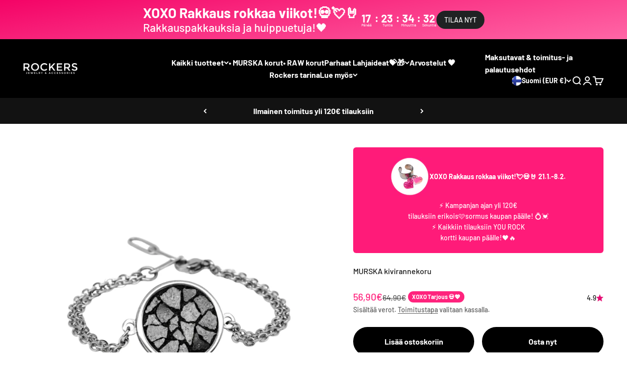

--- FILE ---
content_type: text/html; charset=utf-8
request_url: https://rockers.fi/collections/suomalaiset-miesten-korut-ja-suosituimmat-naisten-korut/products/murska-kivirannekoru
body_size: 71193
content:
<!doctype html>

<html lang="fi" dir="ltr">
  <head>
	<script async crossorigin fetchpriority="high" src="/cdn/shopifycloud/importmap-polyfill/es-modules-shim.2.4.0.js"></script>
<script id="pandectes-rules">   /* PANDECTES-GDPR: DO NOT MODIFY AUTO GENERATED CODE OF THIS SCRIPT */      window.PandectesSettings = {"store":{"id":7317356607,"plan":"plus","theme":"Impact 2024 Winter update","primaryLocale":"fi","adminMode":false,"headless":false,"storefrontRootDomain":"","checkoutRootDomain":"","storefrontAccessToken":""},"tsPublished":1741599313,"declaration":{"showPurpose":false,"showProvider":false,"showDateGenerated":false},"language":{"unpublished":[],"languageMode":"Single","fallbackLanguage":"fi","languageDetection":"browser","languagesSupported":[]},"texts":{"managed":{"headerText":{"fi":"Kunnioitamme yksityisyyttäsi"},"consentText":{"fi":"Kunnioitamme yksityisyyttäsi! Tämä sivusto käyttää evästeitä parhaan käyttökokemuksen varmistamiseksi."},"linkText":{"fi":"Lisätietoja"},"imprintText":{"fi":"Jälki"},"allowButtonText":{"fi":"Ok!"},"denyButtonText":{"fi":"Hylkää"},"dismissButtonText":{"fi":"Sulje"},"leaveSiteButtonText":{"fi":"Jätä tämä sivusto"},"preferencesButtonText":{"fi":"Asetukset"},"cookiePolicyText":{"fi":"Evästekäytäntö"},"preferencesPopupTitleText":{"fi":"Hallitse suostumusasetuksia"},"preferencesPopupIntroText":{"fi":"Käytämme evästeitä verkkosivuston toimivuuden optimoimiseksi, suorituskyvyn analysoimiseksi ja henkilökohtaisen kokemuksen tarjoamiseksi sinulle. Jotkut evästeet ovat välttämättömiä, jotta verkkosivusto toimii ja toimii oikein. Näitä evästeitä ei voi poistaa käytöstä. Tässä ikkunassa voit hallita evästeasetuksiasi."},"preferencesPopupSaveButtonText":{"fi":"Tallenna asetukset"},"preferencesPopupCloseButtonText":{"fi":"kiinni"},"preferencesPopupAcceptAllButtonText":{"fi":"Hyväksy kaikki ?"},"preferencesPopupRejectAllButtonText":{"fi":"Hylkää kaikki"},"cookiesDetailsText":{"fi":"Evästeiden tiedot"},"preferencesPopupAlwaysAllowedText":{"fi":"aina sallittu"},"accessSectionParagraphText":{"fi":"Sinulla on oikeus päästä käsiksi tietoihisi milloin tahansa."},"accessSectionTitleText":{"fi":"Tietojen siirrettävyys"},"accessSectionAccountInfoActionText":{"fi":"Henkilökohtaiset tiedot"},"accessSectionDownloadReportActionText":{"fi":"Lataa kaikki"},"accessSectionGDPRRequestsActionText":{"fi":"Rekisteröidyn pyynnöt"},"accessSectionOrdersRecordsActionText":{"fi":"Tilaukset"},"rectificationSectionParagraphText":{"fi":"Sinulla on oikeus pyytää tietojesi päivittämistä aina, kun pidät sitä tarpeellisena."},"rectificationSectionTitleText":{"fi":"Tietojen oikaisu"},"rectificationCommentPlaceholder":{"fi":"Kuvaile, mitä haluat päivittää"},"rectificationCommentValidationError":{"fi":"Kommentti vaaditaan"},"rectificationSectionEditAccountActionText":{"fi":"Pyydä päivitystä"},"erasureSectionTitleText":{"fi":"Oikeus tulla unohdetuksi"},"erasureSectionParagraphText":{"fi":"Sinulla on oikeus pyytää, että kaikki tietosi poistetaan. Tämän jälkeen et voi enää käyttää tiliäsi."},"erasureSectionRequestDeletionActionText":{"fi":"Pyydä henkilötietojen poistamista"},"consentDate":{"fi":"Suostumuspäivä"},"consentId":{"fi":"Suostumustunnus"},"consentSectionChangeConsentActionText":{"fi":"Muuta suostumusasetusta"},"consentSectionConsentedText":{"fi":"Hyväksyit tämän verkkosivuston evästekäytännön"},"consentSectionNoConsentText":{"fi":"Et ole suostunut tämän verkkosivuston evästekäytäntöön."},"consentSectionTitleText":{"fi":"Evästeen suostumuksesi"},"consentStatus":{"fi":"Suostumusasetus"},"confirmationFailureMessage":{"fi":"Pyyntöäsi ei vahvistettu. Yritä uudelleen. Jos ongelma jatkuu, ota yhteyttä myymälän omistajaan"},"confirmationFailureTitle":{"fi":"Tapahtui ongelma"},"confirmationSuccessMessage":{"fi":"Palaamme sinulle pian pyyntösi suhteen."},"confirmationSuccessTitle":{"fi":"Pyyntösi on vahvistettu"},"guestsSupportEmailFailureMessage":{"fi":"Pyyntöäsi ei lähetetty. Yritä uudelleen ja jos ongelma jatkuu, ota yhteyttä myymälän omistajaan."},"guestsSupportEmailFailureTitle":{"fi":"Tapahtui ongelma"},"guestsSupportEmailPlaceholder":{"fi":"Sähköpostiosoite"},"guestsSupportEmailSuccessMessage":{"fi":"Jos olet rekisteröitynyt tämän myymälän asiakkaaksi, saat pian sähköpostiviestin, jossa on ohjeet jatkamisesta."},"guestsSupportEmailSuccessTitle":{"fi":"Kiitos pyynnöstäsi"},"guestsSupportEmailValidationError":{"fi":"Sähköpostiosoite ei kelpaa"},"guestsSupportInfoText":{"fi":"Kirjaudu sisään asiakastililläsi jatkaaksesi."},"submitButton":{"fi":"Lähetä"},"submittingButton":{"fi":"Lähetetään ..."},"cancelButton":{"fi":"Peruuttaa"},"declIntroText":{"fi":"Käytämme evästeitä optimoidaksemme verkkosivuston toimivuutta, analysoidaksemme suorituskykyä ja tarjotaksemme sinulle henkilökohtaisen käyttökokemuksen. Jotkut evästeet ovat välttämättömiä, jotta sivusto toimisi ja toimisi oikein. Näitä evästeitä ei voi poistaa käytöstä. Tässä ikkunassa voit hallita evästeasetuksiasi."},"declName":{"fi":"Nimi"},"declPurpose":{"fi":"Tarkoitus"},"declType":{"fi":"Tyyppi"},"declRetention":{"fi":"Säilyttäminen"},"declProvider":{"fi":"Palveluntarjoaja"},"declFirstParty":{"fi":"First-party"},"declThirdParty":{"fi":"Kolmas osapuoli"},"declSeconds":{"fi":"sekuntia"},"declMinutes":{"fi":"minuuttia"},"declHours":{"fi":"tuntia"},"declDays":{"fi":"päivää"},"declMonths":{"fi":"kuukaudet"},"declYears":{"fi":"vuotta"},"declSession":{"fi":"istunto"},"declDomain":{"fi":"Verkkotunnus"},"declPath":{"fi":"Polku"}},"categories":{"strictlyNecessaryCookiesTitleText":{"fi":"Ehdottomasti välttämättömät evästeet"},"strictlyNecessaryCookiesDescriptionText":{"fi":"Nämä evästeet ovat välttämättömiä, jotta voit liikkua verkkosivustolla ja käyttää sen ominaisuuksia, kuten pääsyä verkkosivuston suojattuihin alueisiin. Verkkosivusto ei voi toimia kunnolla ilman näitä evästeitä."},"functionalityCookiesTitleText":{"fi":"Toiminnalliset evästeet"},"functionalityCookiesDescriptionText":{"fi":"Nämä evästeet antavat sivustolle mahdollisuuden parantaa toimintoja ja personointia. Voimme asettaa ne itse tai kolmannen osapuolen palveluntarjoajat, joiden palvelut olemme lisänneet sivuillemme. Jos et salli näitä evästeitä, jotkut tai kaikki näistä palveluista eivät ehkä toimi oikein."},"performanceCookiesTitleText":{"fi":"Suorituskykyevästeet"},"performanceCookiesDescriptionText":{"fi":"Näiden evästeiden avulla voimme seurata ja parantaa verkkosivustomme suorituskykyä. Niiden avulla voimme esimerkiksi laskea käyntejä, tunnistaa liikenteen lähteet ja nähdä, mitkä sivuston osat ovat suosituimpia."},"targetingCookiesTitleText":{"fi":"Kohdistusevästeet"},"targetingCookiesDescriptionText":{"fi":"Mainostajamme voivat asettaa nämä evästeet sivustollamme. Nämä yritykset voivat käyttää niitä rakentaakseen kiinnostuksen kohteidesi profiilin ja näyttääkseen sinulle osuvia mainoksia muilla sivustoilla. Ne eivät tallenna suoraan henkilökohtaisia tietoja, mutta perustuvat selaimen ja Internet -laitteen yksilölliseen tunnistamiseen. Jos et salli näitä evästeitä, kohdistat vähemmän mainontaa."},"unclassifiedCookiesTitleText":{"fi":"Luokittelemattomat evästeet"},"unclassifiedCookiesDescriptionText":{"fi":"Luokittelemattomat evästeet ovat evästeitä, joita luokittelemme parhaillaan yhdessä yksittäisten evästeiden tarjoajien kanssa."}},"auto":{}},"library":{"previewMode":false,"fadeInTimeout":0,"defaultBlocked":7,"showLink":true,"showImprintLink":false,"showGoogleLink":true,"enabled":true,"cookie":{"expiryDays":365,"secure":true,"domain":""},"dismissOnScroll":false,"dismissOnWindowClick":false,"dismissOnTimeout":false,"palette":{"popup":{"background":"#000000","backgroundForCalculations":{"a":1,"b":0,"g":0,"r":0},"text":"#FFFFFF"},"button":{"background":"transparent","backgroundForCalculations":{"a":1,"b":255,"g":255,"r":255},"text":"#FFFFFF","textForCalculation":{"a":1,"b":255,"g":255,"r":255},"border":"#FFFFFF"}},"content":{"href":"https://rockers-workshop.myshopify.com/policies/privacy-policy","imprintHref":"/","close":"&#10005;","target":"","logo":"<img class=\"cc-banner-logo\" style=\"max-height: 40px;\" src=\"https://cdn.shopify.com/s/files/1/0073/1735/6607/t/61/assets/pandectes-logo.png?v=1727698819\" alt=\"logo\" />"},"window":"<div role=\"dialog\" aria-live=\"polite\" aria-label=\"cookieconsent\" aria-describedby=\"cookieconsent:desc\" id=\"pandectes-banner\" class=\"cc-window-wrapper cc-bottom-wrapper\"><div class=\"pd-cookie-banner-window cc-window {{classes}}\"><!--googleoff: all-->{{children}}<!--googleon: all--></div></div>","compliance":{"custom":"<div class=\"cc-compliance cc-highlight\">{{preferences}}{{allow}}{{deny}}</div>"},"type":"custom","layouts":{"basic":"{{logo}}{{messagelink}}{{compliance}}{{close}}"},"position":"bottom","theme":"wired","revokable":false,"animateRevokable":false,"revokableReset":false,"revokableLogoUrl":"https://cdn.shopify.com/s/files/1/0073/1735/6607/t/61/assets/pandectes-reopen-logo.png?v=1727698820","revokablePlacement":"bottom-left","revokableMarginHorizontal":15,"revokableMarginVertical":15,"static":false,"autoAttach":true,"hasTransition":true,"blacklistPage":[""],"elements":{"close":"<button aria-label=\"dismiss cookie message\" type=\"button\" tabindex=\"0\" class=\"cc-close\">{{close}}</button>","dismiss":"<button aria-label=\"dismiss cookie message\" type=\"button\" tabindex=\"0\" class=\"cc-btn cc-btn-decision cc-dismiss\">{{dismiss}}</button>","allow":"<button aria-label=\"allow cookies\" type=\"button\" tabindex=\"0\" class=\"cc-btn cc-btn-decision cc-allow\">{{allow}}</button>","deny":"<button aria-label=\"deny cookies\" type=\"button\" tabindex=\"0\" class=\"cc-btn cc-btn-decision cc-deny\">{{deny}}</button>","preferences":"<button aria-label=\"settings cookies\" tabindex=\"0\" type=\"button\" class=\"cc-btn cc-settings\" onclick=\"Pandectes.fn.openPreferences()\">{{preferences}}</button>"}},"geolocation":{"brOnly":false,"caOnly":false,"euOnly":false,"canadaOnly":false},"dsr":{"guestsSupport":false,"accessSectionDownloadReportAuto":false},"banner":{"resetTs":1666940582,"extraCss":"        .cc-banner-logo {max-width: 24em!important;}    @media(min-width: 768px) {.cc-window.cc-floating{max-width: 24em!important;width: 24em!important;}}    .cc-message, .pd-cookie-banner-window .cc-header, .cc-logo {text-align: center}    .cc-window-wrapper{z-index: 2147483647;}    .cc-window{z-index: 2147483647;font-size: 12px!important;font-family: inherit;}    .pd-cookie-banner-window .cc-header{font-size: 12px!important;font-family: inherit;}    .pd-cp-ui{font-family: inherit; background-color: #000000;color:#FFFFFF;}    button.pd-cp-btn, a.pd-cp-btn{}    input + .pd-cp-preferences-slider{background-color: rgba(255, 255, 255, 0.3)}    .pd-cp-scrolling-section::-webkit-scrollbar{background-color: rgba(255, 255, 255, 0.3)}    input:checked + .pd-cp-preferences-slider{background-color: rgba(255, 255, 255, 1)}    .pd-cp-scrolling-section::-webkit-scrollbar-thumb {background-color: rgba(255, 255, 255, 1)}    .pd-cp-ui-close{color:#FFFFFF;}    .pd-cp-preferences-slider:before{background-color: #000000}    .pd-cp-title:before {border-color: #FFFFFF!important}    .pd-cp-preferences-slider{background-color:#FFFFFF}    .pd-cp-toggle{color:#FFFFFF!important}    @media(max-width:699px) {.pd-cp-ui-close-top svg {fill: #FFFFFF}}    .pd-cp-toggle:hover,.pd-cp-toggle:visited,.pd-cp-toggle:active{color:#FFFFFF!important}    .pd-cookie-banner-window {box-shadow: 0 0 18px rgb(0 0 0 / 20%);}  ","customJavascript":{},"showPoweredBy":false,"logoHeight":40,"revokableTrigger":false,"hybridStrict":false,"cookiesBlockedByDefault":"7","isActive":true,"implicitSavePreferences":true,"cookieIcon":false,"blockBots":false,"showCookiesDetails":true,"hasTransition":true,"blockingPage":false,"showOnlyLandingPage":false,"leaveSiteUrl":"https://www.google.com","linkRespectStoreLang":false},"cookies":{"0":[{"name":"secure_customer_sig","type":"http","domain":"rockers.fi","path":"/","provider":"Shopify","firstParty":true,"retention":"1 year(s)","expires":1,"unit":"declYears","purpose":{"fi":"Käytetään asiakkaan kirjautumisen yhteydessä."}},{"name":"localization","type":"http","domain":"rockers.fi","path":"/","provider":"Shopify","firstParty":true,"retention":"1 year(s)","expires":1,"unit":"declYears","purpose":{"fi":"Shopify-myymälän lokalisointi"}},{"name":"_secure_session_id","type":"http","domain":"rockers.fi","path":"/","provider":"Shopify","firstParty":true,"retention":"24 hour(s)","expires":24,"unit":"declHours","purpose":{"fi":"Käytetään liikkeen läpi navigoinnin yhteydessä."}},{"name":"keep_alive","type":"http","domain":"rockers.fi","path":"/","provider":"Shopify","firstParty":true,"retention":"30 minute(s)","expires":30,"unit":"declMinutes","purpose":{"fi":"Käytetään ostajan lokalisoinnin yhteydessä."}}],"1":[{"name":"_y","type":"http","domain":".rockers.fi","path":"/","provider":"Shopify","firstParty":true,"retention":"1 year(s)","expires":1,"unit":"declYears","purpose":{"fi":"Shopify-analytiikka."}},{"name":"_orig_referrer","type":"http","domain":".rockers.fi","path":"/","provider":"Shopify","firstParty":true,"retention":"14 day(s)","expires":14,"unit":"declDays","purpose":{"fi":"Seuraa aloitussivuja."}},{"name":"_landing_page","type":"http","domain":".rockers.fi","path":"/","provider":"Shopify","firstParty":true,"retention":"14 day(s)","expires":14,"unit":"declDays","purpose":{"fi":"Seuraa aloitussivuja."}},{"name":"_shopify_s","type":"http","domain":".rockers.fi","path":"/","provider":"Shopify","firstParty":true,"retention":"30 minute(s)","expires":30,"unit":"declMinutes","purpose":{"fi":"Shopify-analytiikka."}},{"name":"_shopify_y","type":"http","domain":".rockers.fi","path":"/","provider":"Shopify","firstParty":true,"retention":"1 year(s)","expires":1,"unit":"declYears","purpose":{"fi":"Shopify-analytiikka."}},{"name":"_shopify_sa_t","type":"http","domain":".rockers.fi","path":"/","provider":"Shopify","firstParty":true,"retention":"30 minute(s)","expires":30,"unit":"declMinutes","purpose":{"fi":"Shopifyn markkinointiin ja viittauksiin liittyvä analytiikka."}},{"name":"_s","type":"http","domain":".rockers.fi","path":"/","provider":"Shopify","firstParty":true,"retention":"30 minute(s)","expires":30,"unit":"declMinutes","purpose":{"fi":"Shopify-analytiikka."}},{"name":"soundest-views","type":"http","domain":".rockers.fi","path":"/","provider":"Omnisend","firstParty":true,"retention":"Session","expires":0,"unit":"declSeconds","purpose":{"fi":""}},{"name":"_shopify_sa_p","type":"http","domain":".rockers.fi","path":"/","provider":"Shopify","firstParty":true,"retention":"30 minute(s)","expires":30,"unit":"declMinutes","purpose":{"fi":"Shopifyn markkinointiin ja viittauksiin liittyvä analytiikka."}}],"2":[{"name":"_gid","type":"http","domain":".rockers.fi","path":"/","provider":"Google","firstParty":true,"retention":"24 hour(s)","expires":24,"unit":"declHours","purpose":{"fi":"Google Analytics asettaa evästeen sivun katseluiden laskemiseen ja seurantaan."}},{"name":"_gat","type":"http","domain":".rockers.fi","path":"/","provider":"Google","firstParty":true,"retention":"50 second(s)","expires":50,"unit":"declSeconds","purpose":{"fi":"Google Analytics asettaa evästeen suodattamaan pyyntöjä roboteista."}},{"name":"_ga","type":"http","domain":".rockers.fi","path":"/","provider":"Google","firstParty":true,"retention":"1 year(s)","expires":1,"unit":"declYears","purpose":{"fi":"Google Analytics asettaa evästeen tuntemattomilla toiminnoilla"}},{"name":"_ga_H5XN8D2MQB","type":"http","domain":".rockers.fi","path":"/","provider":"Google","firstParty":true,"retention":"1 year(s)","expires":1,"unit":"declYears","purpose":{"fi":""}}],"4":[{"name":"soundestID","type":"http","domain":".rockers.fi","path":"/","provider":"Omnisend","firstParty":true,"retention":"Session","expires":0,"unit":"declSeconds","purpose":{"fi":""}},{"name":"omnisendSessionID","type":"http","domain":".rockers.fi","path":"/","provider":"Omnisend","firstParty":true,"retention":"30 minute(s)","expires":30,"unit":"declMinutes","purpose":{"fi":""}},{"name":"omnisendAnonymousID","type":"http","domain":".rockers.fi","path":"/","provider":"Omnisend","firstParty":true,"retention":"1 year(s)","expires":1,"unit":"declYears","purpose":{"fi":"Tätä evästettä käytetään tunnistamaan anonyymin yhteyshenkilön istunto tai yhteyshenkilö."}},{"name":"_gcl_au","type":"http","domain":".rockers.fi","path":"/","provider":"Google","firstParty":true,"retention":"90 day(s)","expires":90,"unit":"declDays","purpose":{"fi":"Google Tag Manager asettaa evästeen seuraamaan konversioita."}},{"name":"test_cookie","type":"http","domain":".doubleclick.net","path":"/","provider":"Google","firstParty":false,"retention":"15 minute(s)","expires":15,"unit":"declMinutes","purpose":{"fi":"Mittaa kävijöiden toimia mainoksen napsautuksen jälkeen. Vanhenee jokaisen käynnin jälkeen."}},{"name":"IDE","type":"http","domain":".doubleclick.net","path":"/","provider":"Google","firstParty":false,"retention":"1 year(s)","expires":1,"unit":"declYears","purpose":{"fi":"Mittaa kävijöiden toimia mainoksen napsautuksen jälkeen. Vanhenee 1 vuoden kuluttua."}},{"name":"_fbp","type":"http","domain":".rockers.fi","path":"/","provider":"Facebook","firstParty":true,"retention":"90 day(s)","expires":90,"unit":"declDays","purpose":{"fi":"Facebook asettaa evästeen seuraamaan vierailuja eri verkkosivustoilla."}}],"8":[]},"blocker":{"isActive":false,"googleConsentMode":{"id":"","analyticsId":"","adwordsId":"","isActive":true,"adStorageCategory":4,"analyticsStorageCategory":2,"personalizationStorageCategory":1,"functionalityStorageCategory":1,"customEvent":true,"securityStorageCategory":0,"redactData":true,"urlPassthrough":false,"dataLayerProperty":"dataLayer","waitForUpdate":0,"useNativeChannel":false},"facebookPixel":{"id":"","isActive":false,"ldu":false},"microsoft":{},"rakuten":{"isActive":false,"cmp":false,"ccpa":false},"klaviyoIsActive":false,"gpcIsActive":false,"defaultBlocked":7,"patterns":{"whiteList":[],"blackList":{"1":[],"2":[],"4":[],"8":[]},"iframesWhiteList":[],"iframesBlackList":{"1":[],"2":[],"4":[],"8":[]},"beaconsWhiteList":[],"beaconsBlackList":{"1":[],"2":[],"4":[],"8":[]}}}}      !function(){"use strict";window.PandectesRules=window.PandectesRules||{},window.PandectesRules.manualBlacklist={1:[],2:[],4:[]},window.PandectesRules.blacklistedIFrames={1:[],2:[],4:[]},window.PandectesRules.blacklistedCss={1:[],2:[],4:[]},window.PandectesRules.blacklistedBeacons={1:[],2:[],4:[]};var e="javascript/blocked";function t(e){return new RegExp(e.replace(/[/\\.+?$()]/g,"\\$&").replace("*","(.*)"))}var n=function(e){var t=arguments.length>1&&void 0!==arguments[1]?arguments[1]:"log";new URLSearchParams(window.location.search).get("log")&&console[t]("PandectesRules: ".concat(e))};function a(e){var t=document.createElement("script");t.async=!0,t.src=e,document.head.appendChild(t)}function r(e,t){var n=Object.keys(e);if(Object.getOwnPropertySymbols){var a=Object.getOwnPropertySymbols(e);t&&(a=a.filter((function(t){return Object.getOwnPropertyDescriptor(e,t).enumerable}))),n.push.apply(n,a)}return n}function o(e){for(var t=1;t<arguments.length;t++){var n=null!=arguments[t]?arguments[t]:{};t%2?r(Object(n),!0).forEach((function(t){s(e,t,n[t])})):Object.getOwnPropertyDescriptors?Object.defineProperties(e,Object.getOwnPropertyDescriptors(n)):r(Object(n)).forEach((function(t){Object.defineProperty(e,t,Object.getOwnPropertyDescriptor(n,t))}))}return e}function i(e){var t=function(e,t){if("object"!=typeof e||!e)return e;var n=e[Symbol.toPrimitive];if(void 0!==n){var a=n.call(e,t||"default");if("object"!=typeof a)return a;throw new TypeError("@@toPrimitive must return a primitive value.")}return("string"===t?String:Number)(e)}(e,"string");return"symbol"==typeof t?t:t+""}function s(e,t,n){return(t=i(t))in e?Object.defineProperty(e,t,{value:n,enumerable:!0,configurable:!0,writable:!0}):e[t]=n,e}function c(e,t){return function(e){if(Array.isArray(e))return e}(e)||function(e,t){var n=null==e?null:"undefined"!=typeof Symbol&&e[Symbol.iterator]||e["@@iterator"];if(null!=n){var a,r,o,i,s=[],c=!0,l=!1;try{if(o=(n=n.call(e)).next,0===t){if(Object(n)!==n)return;c=!1}else for(;!(c=(a=o.call(n)).done)&&(s.push(a.value),s.length!==t);c=!0);}catch(e){l=!0,r=e}finally{try{if(!c&&null!=n.return&&(i=n.return(),Object(i)!==i))return}finally{if(l)throw r}}return s}}(e,t)||d(e,t)||function(){throw new TypeError("Invalid attempt to destructure non-iterable instance.\nIn order to be iterable, non-array objects must have a [Symbol.iterator]() method.")}()}function l(e){return function(e){if(Array.isArray(e))return u(e)}(e)||function(e){if("undefined"!=typeof Symbol&&null!=e[Symbol.iterator]||null!=e["@@iterator"])return Array.from(e)}(e)||d(e)||function(){throw new TypeError("Invalid attempt to spread non-iterable instance.\nIn order to be iterable, non-array objects must have a [Symbol.iterator]() method.")}()}function d(e,t){if(e){if("string"==typeof e)return u(e,t);var n=Object.prototype.toString.call(e).slice(8,-1);return"Object"===n&&e.constructor&&(n=e.constructor.name),"Map"===n||"Set"===n?Array.from(e):"Arguments"===n||/^(?:Ui|I)nt(?:8|16|32)(?:Clamped)?Array$/.test(n)?u(e,t):void 0}}function u(e,t){(null==t||t>e.length)&&(t=e.length);for(var n=0,a=new Array(t);n<t;n++)a[n]=e[n];return a}var f=window.PandectesRulesSettings||window.PandectesSettings,g=!(void 0===window.dataLayer||!Array.isArray(window.dataLayer)||!window.dataLayer.some((function(e){return"pandectes_full_scan"===e.event}))),p=function(){var e,t=arguments.length>0&&void 0!==arguments[0]?arguments[0]:"_pandectes_gdpr",n=("; "+document.cookie).split("; "+t+"=");if(n.length<2)e={};else{var a=n.pop().split(";");e=window.atob(a.shift())}var r=function(e){try{return JSON.parse(e)}catch(e){return!1}}(e);return!1!==r?r:e}(),h=f.banner.isActive,y=f.blocker,w=y.defaultBlocked,v=y.patterns,m=p&&null!==p.preferences&&void 0!==p.preferences?p.preferences:null,b=g?0:h?null===m?w:m:0,k={1:!(1&b),2:!(2&b),4:!(4&b)},_=v.blackList,S=v.whiteList,L=v.iframesBlackList,C=v.iframesWhiteList,A=v.beaconsBlackList,P=v.beaconsWhiteList,O={blackList:[],whiteList:[],iframesBlackList:{1:[],2:[],4:[],8:[]},iframesWhiteList:[],beaconsBlackList:{1:[],2:[],4:[],8:[]},beaconsWhiteList:[]};[1,2,4].map((function(e){var n;k[e]||((n=O.blackList).push.apply(n,l(_[e].length?_[e].map(t):[])),O.iframesBlackList[e]=L[e].length?L[e].map(t):[],O.beaconsBlackList[e]=A[e].length?A[e].map(t):[])})),O.whiteList=S.length?S.map(t):[],O.iframesWhiteList=C.length?C.map(t):[],O.beaconsWhiteList=P.length?P.map(t):[];var E={scripts:[],iframes:{1:[],2:[],4:[]},beacons:{1:[],2:[],4:[]},css:{1:[],2:[],4:[]}},I=function(t,n){return t&&(!n||n!==e)&&(!O.blackList||O.blackList.some((function(e){return e.test(t)})))&&(!O.whiteList||O.whiteList.every((function(e){return!e.test(t)})))},B=function(e,t){var n=O.iframesBlackList[t],a=O.iframesWhiteList;return e&&(!n||n.some((function(t){return t.test(e)})))&&(!a||a.every((function(t){return!t.test(e)})))},j=function(e,t){var n=O.beaconsBlackList[t],a=O.beaconsWhiteList;return e&&(!n||n.some((function(t){return t.test(e)})))&&(!a||a.every((function(t){return!t.test(e)})))},T=new MutationObserver((function(e){for(var t=0;t<e.length;t++)for(var n=e[t].addedNodes,a=0;a<n.length;a++){var r=n[a],o=r.dataset&&r.dataset.cookiecategory;if(1===r.nodeType&&"LINK"===r.tagName){var i=r.dataset&&r.dataset.href;if(i&&o)switch(o){case"functionality":case"C0001":E.css[1].push(i);break;case"performance":case"C0002":E.css[2].push(i);break;case"targeting":case"C0003":E.css[4].push(i)}}}})),R=new MutationObserver((function(t){for(var a=0;a<t.length;a++)for(var r=t[a].addedNodes,o=function(){var t=r[i],a=t.src||t.dataset&&t.dataset.src,o=t.dataset&&t.dataset.cookiecategory;if(1===t.nodeType&&"IFRAME"===t.tagName){if(a){var s=!1;B(a,1)||"functionality"===o||"C0001"===o?(s=!0,E.iframes[1].push(a)):B(a,2)||"performance"===o||"C0002"===o?(s=!0,E.iframes[2].push(a)):(B(a,4)||"targeting"===o||"C0003"===o)&&(s=!0,E.iframes[4].push(a)),s&&(t.removeAttribute("src"),t.setAttribute("data-src",a))}}else if(1===t.nodeType&&"IMG"===t.tagName){if(a){var c=!1;j(a,1)?(c=!0,E.beacons[1].push(a)):j(a,2)?(c=!0,E.beacons[2].push(a)):j(a,4)&&(c=!0,E.beacons[4].push(a)),c&&(t.removeAttribute("src"),t.setAttribute("data-src",a))}}else if(1===t.nodeType&&"SCRIPT"===t.tagName){var l=t.type,d=!1;if(I(a,l)?(n("rule blocked: ".concat(a)),d=!0):a&&o?n("manually blocked @ ".concat(o,": ").concat(a)):o&&n("manually blocked @ ".concat(o,": inline code")),d){E.scripts.push([t,l]),t.type=e;t.addEventListener("beforescriptexecute",(function n(a){t.getAttribute("type")===e&&a.preventDefault(),t.removeEventListener("beforescriptexecute",n)})),t.parentElement&&t.parentElement.removeChild(t)}}},i=0;i<r.length;i++)o()})),D=document.createElement,N={src:Object.getOwnPropertyDescriptor(HTMLScriptElement.prototype,"src"),type:Object.getOwnPropertyDescriptor(HTMLScriptElement.prototype,"type")};window.PandectesRules.unblockCss=function(e){var t=E.css[e]||[];t.length&&n("Unblocking CSS for ".concat(e)),t.forEach((function(e){var t=document.querySelector('link[data-href^="'.concat(e,'"]'));t.removeAttribute("data-href"),t.href=e})),E.css[e]=[]},window.PandectesRules.unblockIFrames=function(e){var t=E.iframes[e]||[];t.length&&n("Unblocking IFrames for ".concat(e)),O.iframesBlackList[e]=[],t.forEach((function(e){var t=document.querySelector('iframe[data-src^="'.concat(e,'"]'));t.removeAttribute("data-src"),t.src=e})),E.iframes[e]=[]},window.PandectesRules.unblockBeacons=function(e){var t=E.beacons[e]||[];t.length&&n("Unblocking Beacons for ".concat(e)),O.beaconsBlackList[e]=[],t.forEach((function(e){var t=document.querySelector('img[data-src^="'.concat(e,'"]'));t.removeAttribute("data-src"),t.src=e})),E.beacons[e]=[]},window.PandectesRules.unblockInlineScripts=function(e){var t=1===e?"functionality":2===e?"performance":"targeting",a=document.querySelectorAll('script[type="javascript/blocked"][data-cookiecategory="'.concat(t,'"]'));n("unblockInlineScripts: ".concat(a.length," in ").concat(t)),a.forEach((function(e){var t=document.createElement("script");t.type="text/javascript",e.hasAttribute("src")?t.src=e.getAttribute("src"):t.textContent=e.textContent,document.head.appendChild(t),e.parentNode.removeChild(e)}))},window.PandectesRules.unblockInlineCss=function(e){var t=1===e?"functionality":2===e?"performance":"targeting",a=document.querySelectorAll('link[data-cookiecategory="'.concat(t,'"]'));n("unblockInlineCss: ".concat(a.length," in ").concat(t)),a.forEach((function(e){e.href=e.getAttribute("data-href")}))},window.PandectesRules.unblock=function(e){e.length<1?(O.blackList=[],O.whiteList=[],O.iframesBlackList=[],O.iframesWhiteList=[]):(O.blackList&&(O.blackList=O.blackList.filter((function(t){return e.every((function(e){return"string"==typeof e?!t.test(e):e instanceof RegExp?t.toString()!==e.toString():void 0}))}))),O.whiteList&&(O.whiteList=[].concat(l(O.whiteList),l(e.map((function(e){if("string"==typeof e){var n=".*"+t(e)+".*";if(O.whiteList.every((function(e){return e.toString()!==n.toString()})))return new RegExp(n)}else if(e instanceof RegExp&&O.whiteList.every((function(t){return t.toString()!==e.toString()})))return e;return null})).filter(Boolean)))));var a=0;l(E.scripts).forEach((function(e,t){var n=c(e,2),r=n[0],o=n[1];if(function(e){var t=e.getAttribute("src");return O.blackList&&O.blackList.every((function(e){return!e.test(t)}))||O.whiteList&&O.whiteList.some((function(e){return e.test(t)}))}(r)){for(var i=document.createElement("script"),s=0;s<r.attributes.length;s++){var l=r.attributes[s];"src"!==l.name&&"type"!==l.name&&i.setAttribute(l.name,r.attributes[s].value)}i.setAttribute("src",r.src),i.setAttribute("type",o||"application/javascript"),document.head.appendChild(i),E.scripts.splice(t-a,1),a++}})),0==O.blackList.length&&0===O.iframesBlackList[1].length&&0===O.iframesBlackList[2].length&&0===O.iframesBlackList[4].length&&0===O.beaconsBlackList[1].length&&0===O.beaconsBlackList[2].length&&0===O.beaconsBlackList[4].length&&(n("Disconnecting observers"),R.disconnect(),T.disconnect())};var U=f.store,x=U.adminMode,z=U.headless,M=U.storefrontRootDomain,q=U.checkoutRootDomain,F=U.storefrontAccessToken,W=f.banner.isActive,H=f.blocker.defaultBlocked;W&&function(e){if(window.Shopify&&window.Shopify.customerPrivacy)e();else{var t=null;window.Shopify&&window.Shopify.loadFeatures&&window.Shopify.trackingConsent?e():t=setInterval((function(){window.Shopify&&window.Shopify.loadFeatures&&(clearInterval(t),window.Shopify.loadFeatures([{name:"consent-tracking-api",version:"0.1"}],(function(t){t?n("Shopify.customerPrivacy API - failed to load"):(n("shouldShowBanner() -> ".concat(window.Shopify.trackingConsent.shouldShowBanner()," | saleOfDataRegion() -> ").concat(window.Shopify.trackingConsent.saleOfDataRegion())),e())})))}),10)}}((function(){!function(){var e=window.Shopify.trackingConsent;if(!1!==e.shouldShowBanner()||null!==m||7!==H)try{var t=x&&!(window.Shopify&&window.Shopify.AdminBarInjector),a={preferences:!(1&b)||g||t,analytics:!(2&b)||g||t,marketing:!(4&b)||g||t};z&&(a.headlessStorefront=!0,a.storefrontRootDomain=null!=M&&M.length?M:window.location.hostname,a.checkoutRootDomain=null!=q&&q.length?q:"checkout.".concat(window.location.hostname),a.storefrontAccessToken=null!=F&&F.length?F:""),e.firstPartyMarketingAllowed()===a.marketing&&e.analyticsProcessingAllowed()===a.analytics&&e.preferencesProcessingAllowed()===a.preferences||e.setTrackingConsent(a,(function(e){e&&e.error?n("Shopify.customerPrivacy API - failed to setTrackingConsent"):n("setTrackingConsent(".concat(JSON.stringify(a),")"))}))}catch(e){n("Shopify.customerPrivacy API - exception")}}(),function(){if(z){var e=window.Shopify.trackingConsent,t=e.currentVisitorConsent();if(navigator.globalPrivacyControl&&""===t.sale_of_data){var a={sale_of_data:!1,headlessStorefront:!0};a.storefrontRootDomain=null!=M&&M.length?M:window.location.hostname,a.checkoutRootDomain=null!=q&&q.length?q:"checkout.".concat(window.location.hostname),a.storefrontAccessToken=null!=F&&F.length?F:"",e.setTrackingConsent(a,(function(e){e&&e.error?n("Shopify.customerPrivacy API - failed to setTrackingConsent({".concat(JSON.stringify(a),")")):n("setTrackingConsent(".concat(JSON.stringify(a),")"))}))}}}()}));var G=["AT","BE","BG","HR","CY","CZ","DK","EE","FI","FR","DE","GR","HU","IE","IT","LV","LT","LU","MT","NL","PL","PT","RO","SK","SI","ES","SE","GB","LI","NO","IS"],J=f.banner,V=J.isActive,K=J.hybridStrict,$=f.geolocation,Y=$.caOnly,Z=void 0!==Y&&Y,Q=$.euOnly,X=void 0!==Q&&Q,ee=$.brOnly,te=void 0!==ee&&ee,ne=$.jpOnly,ae=void 0!==ne&&ne,re=$.thOnly,oe=void 0!==re&&re,ie=$.chOnly,se=void 0!==ie&&ie,ce=$.zaOnly,le=void 0!==ce&&ce,de=$.canadaOnly,ue=void 0!==de&&de,fe=$.globalVisibility,ge=void 0===fe||fe,pe=f.blocker,he=pe.defaultBlocked,ye=void 0===he?7:he,we=pe.googleConsentMode,ve=we.isActive,me=we.customEvent,be=we.id,ke=void 0===be?"":be,_e=we.analyticsId,Se=void 0===_e?"":_e,Le=we.adwordsId,Ce=void 0===Le?"":Le,Ae=we.redactData,Pe=we.urlPassthrough,Oe=we.adStorageCategory,Ee=we.analyticsStorageCategory,Ie=we.functionalityStorageCategory,Be=we.personalizationStorageCategory,je=we.securityStorageCategory,Te=we.dataLayerProperty,Re=void 0===Te?"dataLayer":Te,De=we.waitForUpdate,Ne=void 0===De?0:De,Ue=we.useNativeChannel,xe=void 0!==Ue&&Ue;function ze(){window[Re].push(arguments)}window[Re]=window[Re]||[];var Me,qe,Fe={hasInitialized:!1,useNativeChannel:!1,ads_data_redaction:!1,url_passthrough:!1,data_layer_property:"dataLayer",storage:{ad_storage:"granted",ad_user_data:"granted",ad_personalization:"granted",analytics_storage:"granted",functionality_storage:"granted",personalization_storage:"granted",security_storage:"granted"}};if(V&&ve){var We=ye&Oe?"denied":"granted",He=ye&Ee?"denied":"granted",Ge=ye&Ie?"denied":"granted",Je=ye&Be?"denied":"granted",Ve=ye&je?"denied":"granted";Fe.hasInitialized=!0,Fe.useNativeChannel=xe,Fe.url_passthrough=Pe,Fe.ads_data_redaction="denied"===We&&Ae,Fe.storage.ad_storage=We,Fe.storage.ad_user_data=We,Fe.storage.ad_personalization=We,Fe.storage.analytics_storage=He,Fe.storage.functionality_storage=Ge,Fe.storage.personalization_storage=Je,Fe.storage.security_storage=Ve,Fe.data_layer_property=Re||"dataLayer",Fe.ads_data_redaction&&ze("set","ads_data_redaction",Fe.ads_data_redaction),Fe.url_passthrough&&ze("set","url_passthrough",Fe.url_passthrough),function(){!1===xe?console.log("Pandectes: Google Consent Mode (av2)"):console.log("Pandectes: Google Consent Mode (av2nc)");var e=b!==ye?{wait_for_update:Ne||500}:Ne?{wait_for_update:Ne}:{};ge&&!K?ze("consent","default",o(o({},Fe.storage),e)):(ze("consent","default",o(o(o({},Fe.storage),e),{},{region:[].concat(l(X||K?G:[]),l(Z&&!K?["US-CA","US-VA","US-CT","US-UT","US-CO"]:[]),l(te&&!K?["BR"]:[]),l(ae&&!K?["JP"]:[]),l(ue&&!K?["CA"]:[]),l(oe&&!K?["TH"]:[]),l(se&&!K?["CH"]:[]),l(le&&!K?["ZA"]:[]))})),ze("consent","default",{ad_storage:"granted",ad_user_data:"granted",ad_personalization:"granted",analytics_storage:"granted",functionality_storage:"granted",personalization_storage:"granted",security_storage:"granted"}));if(null!==m){var t=b&Oe?"denied":"granted",n=b&Ee?"denied":"granted",r=b&Ie?"denied":"granted",i=b&Be?"denied":"granted",s=b&je?"denied":"granted";Fe.storage.ad_storage=t,Fe.storage.ad_user_data=t,Fe.storage.ad_personalization=t,Fe.storage.analytics_storage=n,Fe.storage.functionality_storage=r,Fe.storage.personalization_storage=i,Fe.storage.security_storage=s,ze("consent","update",Fe.storage)}(ke.length||Se.length||Ce.length)&&(window[Fe.data_layer_property].push({"pandectes.start":(new Date).getTime(),event:"pandectes-rules.min.js"}),(Se.length||Ce.length)&&ze("js",new Date));var c="https://www.googletagmanager.com";if(ke.length){var d=ke.split(",");window[Fe.data_layer_property].push({"gtm.start":(new Date).getTime(),event:"gtm.js"});for(var u=0;u<d.length;u++){var f="dataLayer"!==Fe.data_layer_property?"&l=".concat(Fe.data_layer_property):"";a("".concat(c,"/gtm.js?id=").concat(d[u].trim()).concat(f))}}if(Se.length)for(var g=Se.split(","),p=0;p<g.length;p++){var h=g[p].trim();h.length&&(a("".concat(c,"/gtag/js?id=").concat(h)),ze("config",h,{send_page_view:!1}))}if(Ce.length)for(var y=Ce.split(","),w=0;w<y.length;w++){var v=y[w].trim();v.length&&(a("".concat(c,"/gtag/js?id=").concat(v)),ze("config",v,{allow_enhanced_conversions:!0}))}}()}V&&me&&(qe={event:"Pandectes_Consent_Update",pandectes_status:7===(Me=b)?"deny":0===Me?"allow":"mixed",pandectes_categories:{C0000:"allow",C0001:k[1]?"allow":"deny",C0002:k[2]?"allow":"deny",C0003:k[4]?"allow":"deny"}},window[Re].push(qe),null!==m&&function(e){if(window.Shopify&&window.Shopify.analytics)e();else{var t=null;window.Shopify&&window.Shopify.analytics?e():t=setInterval((function(){window.Shopify&&window.Shopify.analytics&&(clearInterval(t),e())}),10)}}((function(){window.Shopify.analytics.publish("Pandectes_Consent_Update",qe)})));var Ke=f.blocker,$e=Ke.klaviyoIsActive,Ye=Ke.googleConsentMode.adStorageCategory;$e&&window.addEventListener("PandectesEvent_OnConsent",(function(e){var t=e.detail.preferences;if(null!=t){var n=t&Ye?"denied":"granted";void 0!==window.klaviyo&&window.klaviyo.isIdentified()&&window.klaviyo.push(["identify",{ad_personalization:n,ad_user_data:n}])}})),f.banner.revokableTrigger&&(window.onload=function(){document.querySelectorAll('[href*="#reopenBanner"]').forEach((function(e){e.onclick=function(e){e.preventDefault(),console.log("will reopen"),window.Pandectes.fn.revokeConsent()}}))});var Ze=f.banner.isActive,Qe=f.blocker,Xe=Qe.defaultBlocked,et=void 0===Xe?7:Xe,tt=Qe.microsoft,nt=tt.isActive,at=tt.uetTags,rt=tt.dataLayerProperty,ot=void 0===rt?"uetq":rt,it={hasInitialized:!1,data_layer_property:"uetq",storage:{ad_storage:"granted"}};if(window[ot]=window[ot]||[],nt&&ft("_uetmsdns","1",365),Ze&&nt){var st=4&et?"denied":"granted";if(it.hasInitialized=!0,it.storage.ad_storage=st,window[ot].push("consent","default",it.storage),"granted"==st&&(ft("_uetmsdns","0",365),console.log("setting cookie")),null!==m){var ct=4&b?"denied":"granted";it.storage.ad_storage=ct,window[ot].push("consent","update",it.storage),"granted"===ct&&ft("_uetmsdns","0",365)}if(at.length)for(var lt=at.split(","),dt=0;dt<lt.length;dt++)lt[dt].trim().length&&ut(lt[dt])}function ut(e){var t=document.createElement("script");t.type="text/javascript",t.src="//bat.bing.com/bat.js",t.onload=function(){var t={ti:e};t.q=window.uetq,window.uetq=new UET(t),window.uetq.push("consent","default",{ad_storage:"denied"}),window[ot].push("pageLoad")},document.head.appendChild(t)}function ft(e,t,n){var a=new Date;a.setTime(a.getTime()+24*n*60*60*1e3);var r="expires="+a.toUTCString();document.cookie="".concat(e,"=").concat(t,"; ").concat(r,"; path=/; secure; samesite=strict")}window.PandectesRules.gcm=Fe;var gt=f.banner.isActive,pt=f.blocker.isActive;n("Prefs: ".concat(b," | Banner: ").concat(gt?"on":"off"," | Blocker: ").concat(pt?"on":"off"));var ht=null===m&&/\/checkouts\//.test(window.location.pathname);0!==b&&!1===g&&pt&&!ht&&(n("Blocker will execute"),document.createElement=function(){for(var t=arguments.length,n=new Array(t),a=0;a<t;a++)n[a]=arguments[a];if("script"!==n[0].toLowerCase())return D.bind?D.bind(document).apply(void 0,n):D;var r=D.bind(document).apply(void 0,n);try{Object.defineProperties(r,{src:o(o({},N.src),{},{set:function(t){I(t,r.type)&&N.type.set.call(this,e),N.src.set.call(this,t)}}),type:o(o({},N.type),{},{get:function(){var t=N.type.get.call(this);return t===e||I(this.src,t)?null:t},set:function(t){var n=I(r.src,r.type)?e:t;N.type.set.call(this,n)}})}),r.setAttribute=function(t,n){if("type"===t){var a=I(r.src,r.type)?e:n;N.type.set.call(r,a)}else"src"===t?(I(n,r.type)&&N.type.set.call(r,e),N.src.set.call(r,n)):HTMLScriptElement.prototype.setAttribute.call(r,t,n)}}catch(e){console.warn("Yett: unable to prevent script execution for script src ",r.src,".\n",'A likely cause would be because you are using a third-party browser extension that monkey patches the "document.createElement" function.')}return r},R.observe(document.documentElement,{childList:!0,subtree:!0}),T.observe(document.documentElement,{childList:!0,subtree:!0}))}();
</script>
    <meta charset="utf-8">
    <meta name="viewport" content="width=device-width, initial-scale=1.0, height=device-height, minimum-scale=1.0, maximum-scale=1.0">
    <meta name="theme-color" content="#000000">

    <title>MURSKA kivirannekoru | Näyttävä musta kivikorukoru - ROCKERS</title><meta name="description" content="Näyttävä musta kivirannekoru, jossa suomalainen musta kivi heijastaa upeasti valoa. Jokainen pala on hiottu tarkasti ja koottu uniikiksi kokonaisuudeksi.🖤✨"><link rel="canonical" href="https://rockers.fi/products/murska-kivirannekoru"><link rel="shortcut icon" href="//rockers.fi/cdn/shop/files/rockers-jewelry_5972ae14-41d6-4210-bfb5-2363ebe4ea09.png?v=1677425829&width=96">
      <link rel="apple-touch-icon" href="//rockers.fi/cdn/shop/files/rockers-jewelry_5972ae14-41d6-4210-bfb5-2363ebe4ea09.png?v=1677425829&width=180"><link rel="preconnect" href="https://cdn.shopify.com">
    <link rel="preconnect" href="https://fonts.shopifycdn.com" crossorigin>
    <link rel="dns-prefetch" href="https://productreviews.shopifycdn.com"><link rel="preload" href="//rockers.fi/cdn/fonts/barlow/barlow_n6.329f582a81f63f125e63c20a5a80ae9477df68e1.woff2" as="font" type="font/woff2" crossorigin><link rel="preload" href="//rockers.fi/cdn/fonts/barlow/barlow_n5.a193a1990790eba0cc5cca569d23799830e90f07.woff2" as="font" type="font/woff2" crossorigin><meta property="og:type" content="product">
  <meta property="og:title" content="MURSKA kivirannekoru">
  <meta property="product:price:amount" content="56,90">
  <meta property="product:price:currency" content="EUR"><meta property="og:image" content="http://rockers.fi/cdn/shop/files/murska-rannekoru-naiselle-kivirannekoru_4.jpg?v=1758197033&width=2048">
  <meta property="og:image:secure_url" content="https://rockers.fi/cdn/shop/files/murska-rannekoru-naiselle-kivirannekoru_4.jpg?v=1758197033&width=2048">
  <meta property="og:image:width" content="1200">
  <meta property="og:image:height" content="1200"><meta property="og:description" content="Näyttävä musta kivirannekoru, jossa suomalainen musta kivi heijastaa upeasti valoa. Jokainen pala on hiottu tarkasti ja koottu uniikiksi kokonaisuudeksi.🖤✨"><meta property="og:url" content="https://rockers.fi/products/murska-kivirannekoru">
<meta property="og:site_name" content="ROCKERS"><meta name="twitter:card" content="summary"><meta name="twitter:title" content="MURSKA kivirannekoru">
  <meta name="twitter:description" content="Näyttävän kaunis ja voimakas rannekoru, joka toimii niin perusarjessa kuin juhlavammankin asun kanssa! 🥰 Tässä MURSKA - sarjan korussa musta kivi on ensin hiottu täydellisen kiiltäväksi 7 hiontavaiheen kautta, murskattu palasiksi ja koottu pieninä palasina uudelleen uniikiksi tuotteeksi 🖤 Kivi on mustaa, mutta heijastaa valoa upeasti sen siihen osuessa. • Amulettiin käytetty kivi on suomalaista korukiveä, amuletin koko on ⌀18mm • Valitse teräsketjun pituus kolmesta eri pituudesta. Ketjuun tulee lisäksi 3cm säätöpala millä saat säädettyä ketjun sopivaksi • Jokainen kiviamuletin palanen on käsin pihdeillä tarkasti valittu ja koottu täydelliseksi kokonaisuudeksi 🖤 • Kiviamuletin mustat kiiltävät palaset heijastavat upeasti valoa sen siihen osuessa! 🌟 MURSKA - SARJA Todelliset voimakorut kaikille murskatuille sieluille🔥 Elämä potkinut päähän? Unelmat lyöty palasiksi? Murskattu ja rikottu sisältä? Tämä voimakoru on juuri sinulle kuin nenä päähän jos olet kaikkien niiden iskujen jälkeenkin kyennyt kääntämään otetut osumat voimavaraksi"><meta name="twitter:image" content="https://rockers.fi/cdn/shop/files/murska-rannekoru-naiselle-kivirannekoru_4.jpg?crop=center&height=1200&v=1758197033&width=1200">
  <meta name="twitter:image:alt" content=""><script type="application/ld+json">{"@context":"http:\/\/schema.org\/","@id":"\/products\/murska-kivirannekoru#product","@type":"ProductGroup","brand":{"@type":"Brand","name":"Voimakoru, Kivikoru"},"category":"Rannekorut","description":"Näyttävän kaunis ja voimakas rannekoru, joka toimii niin perusarjessa kuin juhlavammankin asun kanssa! 🥰\nTässä MURSKA - sarjan korussa musta kivi on ensin hiottu täydellisen kiiltäväksi 7 hiontavaiheen kautta, murskattu palasiksi ja koottu pieninä palasina uudelleen uniikiksi tuotteeksi 🖤 Kivi on mustaa, mutta heijastaa valoa upeasti sen siihen osuessa.\n• Amulettiin käytetty kivi on suomalaista korukiveä, amuletin koko on ⌀18mm\n• Valitse teräsketjun pituus kolmesta eri pituudesta. Ketjuun tulee lisäksi 3cm säätöpala millä saat säädettyä ketjun sopivaksi\n• Jokainen kiviamuletin palanen on käsin pihdeillä tarkasti valittu ja koottu täydelliseksi kokonaisuudeksi 🖤\n• Kiviamuletin mustat kiiltävät palaset heijastavat upeasti valoa sen siihen osuessa! 🌟\nMURSKA - SARJA\nTodelliset voimakorut kaikille murskatuille sieluille🔥\nElämä potkinut päähän? Unelmat lyöty palasiksi? Murskattu ja rikottu sisältä?\nTämä voimakoru on juuri sinulle kuin nenä päähän jos olet kaikkien niiden iskujen jälkeenkin kyennyt kääntämään otetut osumat voimavaraksi ja kasaamaan itsesi palasista vahvemmaksi kuin koskaan 💪🖤","hasVariant":[{"@id":"\/products\/murska-kivirannekoru?variant=41413699764388#variant","@type":"Product","image":"https:\/\/rockers.fi\/cdn\/shop\/files\/murska-rannekoru-naiselle-kivirannekoru_4.jpg?v=1758197033\u0026width=1920","name":"MURSKA kivirannekoru - Teräsketju 15.5cm + 3cm säätövara","offers":{"@id":"\/products\/murska-kivirannekoru?variant=41413699764388#offer","@type":"Offer","availability":"http:\/\/schema.org\/InStock","price":"56.90","priceCurrency":"EUR","url":"https:\/\/rockers.fi\/products\/murska-kivirannekoru?variant=41413699764388"},"sku":"RCK-MB-0041-155"},{"@id":"\/products\/murska-kivirannekoru?variant=41413699797156#variant","@type":"Product","image":"https:\/\/rockers.fi\/cdn\/shop\/files\/murska-rannekoru-naiselle-kivirannekoru_4.jpg?v=1758197033\u0026width=1920","name":"MURSKA kivirannekoru - Teräsketju 18cm + 3cm säätövara","offers":{"@id":"\/products\/murska-kivirannekoru?variant=41413699797156#offer","@type":"Offer","availability":"http:\/\/schema.org\/InStock","price":"56.90","priceCurrency":"EUR","url":"https:\/\/rockers.fi\/products\/murska-kivirannekoru?variant=41413699797156"},"sku":"RCK-MB-0042-180"},{"@id":"\/products\/murska-kivirannekoru?variant=42336646889636#variant","@type":"Product","image":"https:\/\/rockers.fi\/cdn\/shop\/files\/murska-rannekoru-naiselle-kivirannekoru_4.jpg?v=1758197033\u0026width=1920","name":"MURSKA kivirannekoru - Teräsketju 20.5cm + 3cm säätövara","offers":{"@id":"\/products\/murska-kivirannekoru?variant=42336646889636#offer","@type":"Offer","availability":"http:\/\/schema.org\/InStock","price":"56.90","priceCurrency":"EUR","url":"https:\/\/rockers.fi\/products\/murska-kivirannekoru?variant=42336646889636"},"sku":"RCK-MB-0043-205"}],"name":"MURSKA kivirannekoru","productGroupID":"7084494815396","url":"https:\/\/rockers.fi\/products\/murska-kivirannekoru"}</script><script type="application/ld+json">
  {
    "@context": "https://schema.org",
    "@type": "BreadcrumbList",
    "itemListElement": [{
        "@type": "ListItem",
        "position": 1,
        "name": "Etusivu",
        "item": "https://rockers.fi"
      },{
            "@type": "ListItem",
            "position": 2,
            "name": "Kaikki Rockers naisten \u0026 miesten korut",
            "item": "https://rockers.fi/collections/suomalaiset-miesten-korut-ja-suosituimmat-naisten-korut"
          }, {
            "@type": "ListItem",
            "position": 3,
            "name": "MURSKA kivirannekoru",
            "item": "https://rockers.fi/products/murska-kivirannekoru"
          }]
  }
</script><style>/* Typography (heading) */
  @font-face {
  font-family: Barlow;
  font-weight: 600;
  font-style: normal;
  font-display: fallback;
  src: url("//rockers.fi/cdn/fonts/barlow/barlow_n6.329f582a81f63f125e63c20a5a80ae9477df68e1.woff2") format("woff2"),
       url("//rockers.fi/cdn/fonts/barlow/barlow_n6.0163402e36247bcb8b02716880d0b39568412e9e.woff") format("woff");
}

@font-face {
  font-family: Barlow;
  font-weight: 600;
  font-style: italic;
  font-display: fallback;
  src: url("//rockers.fi/cdn/fonts/barlow/barlow_i6.5a22bd20fb27bad4d7674cc6e666fb9c77d813bb.woff2") format("woff2"),
       url("//rockers.fi/cdn/fonts/barlow/barlow_i6.1c8787fcb59f3add01a87f21b38c7ef797e3b3a1.woff") format("woff");
}

/* Typography (body) */
  @font-face {
  font-family: Barlow;
  font-weight: 500;
  font-style: normal;
  font-display: fallback;
  src: url("//rockers.fi/cdn/fonts/barlow/barlow_n5.a193a1990790eba0cc5cca569d23799830e90f07.woff2") format("woff2"),
       url("//rockers.fi/cdn/fonts/barlow/barlow_n5.ae31c82169b1dc0715609b8cc6a610b917808358.woff") format("woff");
}

@font-face {
  font-family: Barlow;
  font-weight: 500;
  font-style: italic;
  font-display: fallback;
  src: url("//rockers.fi/cdn/fonts/barlow/barlow_i5.714d58286997b65cd479af615cfa9bb0a117a573.woff2") format("woff2"),
       url("//rockers.fi/cdn/fonts/barlow/barlow_i5.0120f77e6447d3b5df4bbec8ad8c2d029d87fb21.woff") format("woff");
}

@font-face {
  font-family: Barlow;
  font-weight: 700;
  font-style: normal;
  font-display: fallback;
  src: url("//rockers.fi/cdn/fonts/barlow/barlow_n7.691d1d11f150e857dcbc1c10ef03d825bc378d81.woff2") format("woff2"),
       url("//rockers.fi/cdn/fonts/barlow/barlow_n7.4fdbb1cb7da0e2c2f88492243ffa2b4f91924840.woff") format("woff");
}

@font-face {
  font-family: Barlow;
  font-weight: 700;
  font-style: italic;
  font-display: fallback;
  src: url("//rockers.fi/cdn/fonts/barlow/barlow_i7.50e19d6cc2ba5146fa437a5a7443c76d5d730103.woff2") format("woff2"),
       url("//rockers.fi/cdn/fonts/barlow/barlow_i7.47e9f98f1b094d912e6fd631cc3fe93d9f40964f.woff") format("woff");
}

:root {
    /**
     * ---------------------------------------------------------------------
     * SPACING VARIABLES
     *
     * We are using a spacing inspired from frameworks like Tailwind CSS.
     * ---------------------------------------------------------------------
     */
    --spacing-0-5: 0.125rem; /* 2px */
    --spacing-1: 0.25rem; /* 4px */
    --spacing-1-5: 0.375rem; /* 6px */
    --spacing-2: 0.5rem; /* 8px */
    --spacing-2-5: 0.625rem; /* 10px */
    --spacing-3: 0.75rem; /* 12px */
    --spacing-3-5: 0.875rem; /* 14px */
    --spacing-4: 1rem; /* 16px */
    --spacing-4-5: 1.125rem; /* 18px */
    --spacing-5: 1.25rem; /* 20px */
    --spacing-5-5: 1.375rem; /* 22px */
    --spacing-6: 1.5rem; /* 24px */
    --spacing-6-5: 1.625rem; /* 26px */
    --spacing-7: 1.75rem; /* 28px */
    --spacing-7-5: 1.875rem; /* 30px */
    --spacing-8: 2rem; /* 32px */
    --spacing-8-5: 2.125rem; /* 34px */
    --spacing-9: 2.25rem; /* 36px */
    --spacing-9-5: 2.375rem; /* 38px */
    --spacing-10: 2.5rem; /* 40px */
    --spacing-11: 2.75rem; /* 44px */
    --spacing-12: 3rem; /* 48px */
    --spacing-14: 3.5rem; /* 56px */
    --spacing-16: 4rem; /* 64px */
    --spacing-18: 4.5rem; /* 72px */
    --spacing-20: 5rem; /* 80px */
    --spacing-24: 6rem; /* 96px */
    --spacing-28: 7rem; /* 112px */
    --spacing-32: 8rem; /* 128px */
    --spacing-36: 9rem; /* 144px */
    --spacing-40: 10rem; /* 160px */
    --spacing-44: 11rem; /* 176px */
    --spacing-48: 12rem; /* 192px */
    --spacing-52: 13rem; /* 208px */
    --spacing-56: 14rem; /* 224px */
    --spacing-60: 15rem; /* 240px */
    --spacing-64: 16rem; /* 256px */
    --spacing-72: 18rem; /* 288px */
    --spacing-80: 20rem; /* 320px */
    --spacing-96: 24rem; /* 384px */

    /* Container */
    --container-max-width: 1600px;
    --container-narrow-max-width: 1350px;
    --container-gutter: var(--spacing-5);
    --section-outer-spacing-block: var(--spacing-12);
    --section-inner-max-spacing-block: var(--spacing-10);
    --section-inner-spacing-inline: var(--container-gutter);
    --section-stack-spacing-block: var(--spacing-8);

    /* Grid gutter */
    --grid-gutter: var(--spacing-5);

    /* Product list settings */
    --product-list-row-gap: var(--spacing-8);
    --product-list-column-gap: var(--grid-gutter);

    /* Form settings */
    --input-gap: var(--spacing-2);
    --input-height: 2.625rem;
    --input-padding-inline: var(--spacing-4);

    /* Other sizes */
    --sticky-area-height: calc(var(--sticky-announcement-bar-enabled, 0) * var(--announcement-bar-height, 0px) + var(--sticky-header-enabled, 0) * var(--header-height, 0px));

    /* RTL support */
    --transform-logical-flip: 1;
    --transform-origin-start: left;
    --transform-origin-end: right;

    /**
     * ---------------------------------------------------------------------
     * TYPOGRAPHY
     * ---------------------------------------------------------------------
     */

    /* Font properties */
    --heading-font-family: Barlow, sans-serif;
    --heading-font-weight: 600;
    --heading-font-style: normal;
    --heading-text-transform: normal;
    --heading-letter-spacing: 0.06em;
    --text-font-family: Barlow, sans-serif;
    --text-font-weight: 500;
    --text-font-style: normal;
    --text-letter-spacing: 0.0em;

    /* Font sizes */
    --text-h0: 3rem;
    --text-h1: 2.5rem;
    --text-h2: 2rem;
    --text-h3: 1.5rem;
    --text-h4: 1.375rem;
    --text-h5: 1.125rem;
    --text-h6: 1rem;
    --text-xs: 0.6875rem;
    --text-sm: 0.75rem;
    --text-base: 0.875rem;
    --text-lg: 1.125rem;

    /**
     * ---------------------------------------------------------------------
     * COLORS
     * ---------------------------------------------------------------------
     */

    /* Color settings */--accent: 0 0 0;
    --text-primary: 26 26 26;
    --background-primary: 255 255 255;
    --dialog-background: 255 255 255;
    --border-color: var(--text-color, var(--text-primary)) / 0.12;

    /* Button colors */
    --button-background-primary: 0 0 0;
    --button-text-primary: 255 255 255;
    --button-background-secondary: 0 0 0;
    --button-text-secondary: 255 255 255;

    /* Status colors */
    --success-background: 252 226 238;
    --success-text: 229 14 116;
    --warning-background: 255 246 233;
    --warning-text: 255 183 74;
    --error-background: 251 225 225;
    --error-text: 222 6 5;

    /* Product colors */
    --on-sale-text: 255 35 125;
    --on-sale-badge-background: 255 35 125;
    --on-sale-badge-text: 255 255 255;
    --sold-out-badge-background: 51 51 51;
    --sold-out-badge-text: 255 255 255;
    --primary-badge-background: 0 0 0;
    --primary-badge-text: 255 255 255;
    --star-color: 229 14 116;
    --product-card-background: 255 255 255;
    --product-card-text: 0 0 0;

    /* Header colors */
    --header-background: 0 0 0;
    --header-text: 255 255 255;

    /* Footer colors */
    --footer-background: 0 0 0;
    --footer-text: 255 255 255;

    /* Rounded variables (used for border radius) */
    --rounded-xs: 0.25rem;
    --rounded-sm: 0.375rem;
    --rounded: 0.75rem;
    --rounded-lg: 1.5rem;
    --rounded-full: 9999px;

    --rounded-button: 3.75rem;
    --rounded-input: 0.5rem;

    /* Box shadow */
    --shadow-sm: 0 2px 8px rgb(var(--text-primary) / 0.1);
    --shadow: 0 5px 15px rgb(var(--text-primary) / 0.1);
    --shadow-md: 0 5px 30px rgb(var(--text-primary) / 0.1);
    --shadow-block: 0px 18px 50px rgb(var(--text-primary) / 0.1);

    /**
     * ---------------------------------------------------------------------
     * OTHER
     * ---------------------------------------------------------------------
     */

    --stagger-products-reveal-opacity: 1;
    --cursor-close-svg-url: url(//rockers.fi/cdn/shop/t/61/assets/cursor-close.svg?v=147174565022153725511727695263);
    --cursor-zoom-in-svg-url: url(//rockers.fi/cdn/shop/t/61/assets/cursor-zoom-in.svg?v=154953035094101115921727695263);
    --cursor-zoom-out-svg-url: url(//rockers.fi/cdn/shop/t/61/assets/cursor-zoom-out.svg?v=16155520337305705181727695263);
    --checkmark-svg-url: url(//rockers.fi/cdn/shop/t/61/assets/checkmark.svg?v=77552481021870063511727695263);
  }

  [dir="rtl"]:root {
    /* RTL support */
    --transform-logical-flip: -1;
    --transform-origin-start: right;
    --transform-origin-end: left;
  }

  @media screen and (min-width: 700px) {
    :root {
      /* Typography (font size) */
      --text-h0: 4rem;
      --text-h1: 3rem;
      --text-h2: 2.5rem;
      --text-h3: 2rem;
      --text-h4: 1.625rem;
      --text-h5: 1.25rem;
      --text-h6: 1.125rem;

      --text-xs: 0.75rem;
      --text-sm: 0.875rem;
      --text-base: 1.0rem;
      --text-lg: 1.25rem;

      /* Spacing */
      --container-gutter: 2rem;
      --section-outer-spacing-block: var(--spacing-16);
      --section-inner-max-spacing-block: var(--spacing-12);
      --section-inner-spacing-inline: var(--spacing-12);
      --section-stack-spacing-block: var(--spacing-12);

      /* Grid gutter */
      --grid-gutter: var(--spacing-6);

      /* Product list settings */
      --product-list-row-gap: var(--spacing-12);

      /* Form settings */
      --input-gap: 1rem;
      --input-height: 3.125rem;
      --input-padding-inline: var(--spacing-5);
    }
  }

  @media screen and (min-width: 1000px) {
    :root {
      /* Spacing settings */
      --container-gutter: var(--spacing-12);
      --section-outer-spacing-block: var(--spacing-18);
      --section-inner-max-spacing-block: var(--spacing-16);
      --section-inner-spacing-inline: var(--spacing-16);
      --section-stack-spacing-block: var(--spacing-12);
    }
  }

  @media screen and (min-width: 1150px) {
    :root {
      /* Spacing settings */
      --container-gutter: var(--spacing-12);
      --section-outer-spacing-block: var(--spacing-20);
      --section-inner-max-spacing-block: var(--spacing-16);
      --section-inner-spacing-inline: var(--spacing-16);
      --section-stack-spacing-block: var(--spacing-12);
    }
  }

  @media screen and (min-width: 1400px) {
    :root {
      /* Typography (font size) */
      --text-h0: 5rem;
      --text-h1: 3.75rem;
      --text-h2: 3rem;
      --text-h3: 2.25rem;
      --text-h4: 2rem;
      --text-h5: 1.5rem;
      --text-h6: 1.25rem;

      --section-outer-spacing-block: var(--spacing-24);
      --section-inner-max-spacing-block: var(--spacing-18);
      --section-inner-spacing-inline: var(--spacing-18);
    }
  }

  @media screen and (min-width: 1600px) {
    :root {
      --section-outer-spacing-block: var(--spacing-24);
      --section-inner-max-spacing-block: var(--spacing-20);
      --section-inner-spacing-inline: var(--spacing-20);
    }
  }

  /**
   * ---------------------------------------------------------------------
   * LIQUID DEPENDANT CSS
   *
   * Our main CSS is Liquid free, but some very specific features depend on
   * theme settings, so we have them here
   * ---------------------------------------------------------------------
   */@media screen and (pointer: fine) {
        .button:not([disabled]):hover, .btn:not([disabled]):hover, .shopify-payment-button__button--unbranded:not([disabled]):hover {
          --button-background-opacity: 0.85;
        }

        .button--subdued:not([disabled]):hover {
          --button-background: var(--text-color) / .05 !important;
        }
      }</style><script>
  // This allows to expose several variables to the global scope, to be used in scripts
  window.themeVariables = {
    settings: {
      showPageTransition: null,
      staggerProductsApparition: false,
      reduceDrawerAnimation: true,
      reduceMenuAnimation: true,
      headingApparition: "none",
      pageType: "product",
      moneyFormat: "{{amount_with_comma_separator}}€",
      moneyWithCurrencyFormat: "{{amount_with_comma_separator}}€",
      currencyCodeEnabled: false,
      cartType: "popover",
      showDiscount: true,
      discountMode: "percentage",
      pageBackground: "#ffffff",
      textColor: "#1a1a1a"
    },

    strings: {
      accessibilityClose: "Sulje",
      accessibilityNext: "Seuraava",
      accessibilityPrevious: "Edellinen",
      closeGallery: "Sulje galleria",
      zoomGallery: "Lähennä",
      errorGallery: "Kuvan lataaminen ei onnistu",
      searchNoResults: "Tuloksia ei löytynyt.",
      addOrderNote: "👉 Lisää tästä tilauksen kommentti",
      editOrderNote: "Muokkaa tilauksen kommenttia",
      shippingEstimatorNoResults: "Emme valitettavasti toimita osoitteeseesi.",
      shippingEstimatorOneResult: "Osoitteeseesi on yksi toimituskulu:",
      shippingEstimatorMultipleResults: "Osoitteeseesi on useita toimituskuluja:",
      shippingEstimatorError: "Virhe noudettaessa toimituskuluja:"
    },

    breakpoints: {
      'sm': 'screen and (min-width: 700px)',
      'md': 'screen and (min-width: 1000px)',
      'lg': 'screen and (min-width: 1150px)',
      'xl': 'screen and (min-width: 1400px)',

      'sm-max': 'screen and (max-width: 699px)',
      'md-max': 'screen and (max-width: 999px)',
      'lg-max': 'screen and (max-width: 1149px)',
      'xl-max': 'screen and (max-width: 1399px)'
    }
  };

  // For detecting native share
  document.documentElement.classList.add(`native-share--${navigator.share ? 'enabled' : 'disabled'}`);// We save the product ID in local storage to be eventually used for recently viewed section
    try {
      const recentlyViewedProducts = new Set(JSON.parse(localStorage.getItem('theme:recently-viewed-products') || '[]'));

      recentlyViewedProducts.delete(7084494815396); // Delete first to re-move the product
      recentlyViewedProducts.add(7084494815396);

      localStorage.setItem('theme:recently-viewed-products', JSON.stringify(Array.from(recentlyViewedProducts.values()).reverse()));
    } catch (e) {
      // Safari in private mode does not allow setting item, we silently fail
    }</script><script>
      if (!(HTMLScriptElement.supports && HTMLScriptElement.supports('importmap'))) {
        const importMapPolyfill = document.createElement('script');
        importMapPolyfill.async = true;
        importMapPolyfill.src = "//rockers.fi/cdn/shop/t/61/assets/es-module-shims.min.js?v=140375185335194536761727695244";

        document.head.appendChild(importMapPolyfill);
      }
    </script>

    <script type="importmap">{
        "imports": {
          "vendor": "//rockers.fi/cdn/shop/t/61/assets/vendor.min.js?v=87984156289740595151727695244",
          "theme": "//rockers.fi/cdn/shop/t/61/assets/theme.js?v=22440545759440676931727695244",
          "photoswipe": "//rockers.fi/cdn/shop/t/61/assets/photoswipe.min.js?v=13374349288281597431727695244"
        }
      }
    </script>

    <script type="module" src="//rockers.fi/cdn/shop/t/61/assets/vendor.min.js?v=87984156289740595151727695244"></script>
    <script type="module" src="//rockers.fi/cdn/shop/t/61/assets/theme.js?v=22440545759440676931727695244"></script>

    <script>window.performance && window.performance.mark && window.performance.mark('shopify.content_for_header.start');</script><meta name="google-site-verification" content="ptn2qolzvouhyKeBs9G1F1YeVzCf4Oek1Rk6KI4_0mc">
<meta name="google-site-verification" content="ptn2qolzvouhyKeBs9G1F1YeVzCf4Oek1Rk6KI4_0mc">
<meta id="shopify-digital-wallet" name="shopify-digital-wallet" content="/7317356607/digital_wallets/dialog">
<meta name="shopify-checkout-api-token" content="556ffd47c34c47de67a2604043558d5f">
<meta id="in-context-paypal-metadata" data-shop-id="7317356607" data-venmo-supported="false" data-environment="production" data-locale="en_US" data-paypal-v4="true" data-currency="EUR">
<link rel="alternate" type="application/json+oembed" href="https://rockers.fi/products/murska-kivirannekoru.oembed">
<script async="async" src="/checkouts/internal/preloads.js?locale=fi-FI"></script>
<script id="shopify-features" type="application/json">{"accessToken":"556ffd47c34c47de67a2604043558d5f","betas":["rich-media-storefront-analytics"],"domain":"rockers.fi","predictiveSearch":true,"shopId":7317356607,"locale":"fi"}</script>
<script>var Shopify = Shopify || {};
Shopify.shop = "rockers-workshop.myshopify.com";
Shopify.locale = "fi";
Shopify.currency = {"active":"EUR","rate":"1.0"};
Shopify.country = "FI";
Shopify.theme = {"name":"Impact 2024 Winter update","id":165494751564,"schema_name":"Impact","schema_version":"6.3.0","theme_store_id":1190,"role":"main"};
Shopify.theme.handle = "null";
Shopify.theme.style = {"id":null,"handle":null};
Shopify.cdnHost = "rockers.fi/cdn";
Shopify.routes = Shopify.routes || {};
Shopify.routes.root = "/";</script>
<script type="module">!function(o){(o.Shopify=o.Shopify||{}).modules=!0}(window);</script>
<script>!function(o){function n(){var o=[];function n(){o.push(Array.prototype.slice.apply(arguments))}return n.q=o,n}var t=o.Shopify=o.Shopify||{};t.loadFeatures=n(),t.autoloadFeatures=n()}(window);</script>
<script id="shop-js-analytics" type="application/json">{"pageType":"product"}</script>
<script defer="defer" async type="module" src="//rockers.fi/cdn/shopifycloud/shop-js/modules/v2/client.init-shop-cart-sync_BaVYBPKc.fi.esm.js"></script>
<script defer="defer" async type="module" src="//rockers.fi/cdn/shopifycloud/shop-js/modules/v2/chunk.common_CTbb0h5t.esm.js"></script>
<script defer="defer" async type="module" src="//rockers.fi/cdn/shopifycloud/shop-js/modules/v2/chunk.modal_DUS8DR4E.esm.js"></script>
<script type="module">
  await import("//rockers.fi/cdn/shopifycloud/shop-js/modules/v2/client.init-shop-cart-sync_BaVYBPKc.fi.esm.js");
await import("//rockers.fi/cdn/shopifycloud/shop-js/modules/v2/chunk.common_CTbb0h5t.esm.js");
await import("//rockers.fi/cdn/shopifycloud/shop-js/modules/v2/chunk.modal_DUS8DR4E.esm.js");

  window.Shopify.SignInWithShop?.initShopCartSync?.({"fedCMEnabled":true,"windoidEnabled":true});

</script>
<script>(function() {
  var isLoaded = false;
  function asyncLoad() {
    if (isLoaded) return;
    isLoaded = true;
    var urls = ["\/\/cdn.shopify.com\/proxy\/3b55462361450490eb0d39134f06011c88552335e6ca839dc49097c603b11131\/s.pandect.es\/scripts\/pandectes-core.js?shop=rockers-workshop.myshopify.com\u0026sp-cache-control=cHVibGljLCBtYXgtYWdlPTkwMA","https:\/\/cdn.nfcube.com\/instafeed-8ec8fa15d0c988955e568ec9ee99f64d.js?shop=rockers-workshop.myshopify.com"];
    for (var i = 0; i < urls.length; i++) {
      var s = document.createElement('script');
      s.type = 'text/javascript';
      s.async = true;
      s.src = urls[i];
      var x = document.getElementsByTagName('script')[0];
      x.parentNode.insertBefore(s, x);
    }
  };
  if(window.attachEvent) {
    window.attachEvent('onload', asyncLoad);
  } else {
    window.addEventListener('load', asyncLoad, false);
  }
})();</script>
<script id="__st">var __st={"a":7317356607,"offset":7200,"reqid":"fe86a3dc-06af-4344-b24a-3c4181e1140b-1769034258","pageurl":"rockers.fi\/collections\/suomalaiset-miesten-korut-ja-suosituimmat-naisten-korut\/products\/murska-kivirannekoru","u":"caaa2e863f3d","p":"product","rtyp":"product","rid":7084494815396};</script>
<script>window.ShopifyPaypalV4VisibilityTracking = true;</script>
<script id="captcha-bootstrap">!function(){'use strict';const t='contact',e='account',n='new_comment',o=[[t,t],['blogs',n],['comments',n],[t,'customer']],c=[[e,'customer_login'],[e,'guest_login'],[e,'recover_customer_password'],[e,'create_customer']],r=t=>t.map((([t,e])=>`form[action*='/${t}']:not([data-nocaptcha='true']) input[name='form_type'][value='${e}']`)).join(','),a=t=>()=>t?[...document.querySelectorAll(t)].map((t=>t.form)):[];function s(){const t=[...o],e=r(t);return a(e)}const i='password',u='form_key',d=['recaptcha-v3-token','g-recaptcha-response','h-captcha-response',i],f=()=>{try{return window.sessionStorage}catch{return}},m='__shopify_v',_=t=>t.elements[u];function p(t,e,n=!1){try{const o=window.sessionStorage,c=JSON.parse(o.getItem(e)),{data:r}=function(t){const{data:e,action:n}=t;return t[m]||n?{data:e,action:n}:{data:t,action:n}}(c);for(const[e,n]of Object.entries(r))t.elements[e]&&(t.elements[e].value=n);n&&o.removeItem(e)}catch(o){console.error('form repopulation failed',{error:o})}}const l='form_type',E='cptcha';function T(t){t.dataset[E]=!0}const w=window,h=w.document,L='Shopify',v='ce_forms',y='captcha';let A=!1;((t,e)=>{const n=(g='f06e6c50-85a8-45c8-87d0-21a2b65856fe',I='https://cdn.shopify.com/shopifycloud/storefront-forms-hcaptcha/ce_storefront_forms_captcha_hcaptcha.v1.5.2.iife.js',D={infoText:'hCaptchan suojaama',privacyText:'Tietosuoja',termsText:'Ehdot'},(t,e,n)=>{const o=w[L][v],c=o.bindForm;if(c)return c(t,g,e,D).then(n);var r;o.q.push([[t,g,e,D],n]),r=I,A||(h.body.append(Object.assign(h.createElement('script'),{id:'captcha-provider',async:!0,src:r})),A=!0)});var g,I,D;w[L]=w[L]||{},w[L][v]=w[L][v]||{},w[L][v].q=[],w[L][y]=w[L][y]||{},w[L][y].protect=function(t,e){n(t,void 0,e),T(t)},Object.freeze(w[L][y]),function(t,e,n,w,h,L){const[v,y,A,g]=function(t,e,n){const i=e?o:[],u=t?c:[],d=[...i,...u],f=r(d),m=r(i),_=r(d.filter((([t,e])=>n.includes(e))));return[a(f),a(m),a(_),s()]}(w,h,L),I=t=>{const e=t.target;return e instanceof HTMLFormElement?e:e&&e.form},D=t=>v().includes(t);t.addEventListener('submit',(t=>{const e=I(t);if(!e)return;const n=D(e)&&!e.dataset.hcaptchaBound&&!e.dataset.recaptchaBound,o=_(e),c=g().includes(e)&&(!o||!o.value);(n||c)&&t.preventDefault(),c&&!n&&(function(t){try{if(!f())return;!function(t){const e=f();if(!e)return;const n=_(t);if(!n)return;const o=n.value;o&&e.removeItem(o)}(t);const e=Array.from(Array(32),(()=>Math.random().toString(36)[2])).join('');!function(t,e){_(t)||t.append(Object.assign(document.createElement('input'),{type:'hidden',name:u})),t.elements[u].value=e}(t,e),function(t,e){const n=f();if(!n)return;const o=[...t.querySelectorAll(`input[type='${i}']`)].map((({name:t})=>t)),c=[...d,...o],r={};for(const[a,s]of new FormData(t).entries())c.includes(a)||(r[a]=s);n.setItem(e,JSON.stringify({[m]:1,action:t.action,data:r}))}(t,e)}catch(e){console.error('failed to persist form',e)}}(e),e.submit())}));const S=(t,e)=>{t&&!t.dataset[E]&&(n(t,e.some((e=>e===t))),T(t))};for(const o of['focusin','change'])t.addEventListener(o,(t=>{const e=I(t);D(e)&&S(e,y())}));const B=e.get('form_key'),M=e.get(l),P=B&&M;t.addEventListener('DOMContentLoaded',(()=>{const t=y();if(P)for(const e of t)e.elements[l].value===M&&p(e,B);[...new Set([...A(),...v().filter((t=>'true'===t.dataset.shopifyCaptcha))])].forEach((e=>S(e,t)))}))}(h,new URLSearchParams(w.location.search),n,t,e,['guest_login'])})(!0,!0)}();</script>
<script integrity="sha256-4kQ18oKyAcykRKYeNunJcIwy7WH5gtpwJnB7kiuLZ1E=" data-source-attribution="shopify.loadfeatures" defer="defer" src="//rockers.fi/cdn/shopifycloud/storefront/assets/storefront/load_feature-a0a9edcb.js" crossorigin="anonymous"></script>
<script data-source-attribution="shopify.dynamic_checkout.dynamic.init">var Shopify=Shopify||{};Shopify.PaymentButton=Shopify.PaymentButton||{isStorefrontPortableWallets:!0,init:function(){window.Shopify.PaymentButton.init=function(){};var t=document.createElement("script");t.src="https://rockers.fi/cdn/shopifycloud/portable-wallets/latest/portable-wallets.fi.js",t.type="module",document.head.appendChild(t)}};
</script>
<script data-source-attribution="shopify.dynamic_checkout.buyer_consent">
  function portableWalletsHideBuyerConsent(e){var t=document.getElementById("shopify-buyer-consent"),n=document.getElementById("shopify-subscription-policy-button");t&&n&&(t.classList.add("hidden"),t.setAttribute("aria-hidden","true"),n.removeEventListener("click",e))}function portableWalletsShowBuyerConsent(e){var t=document.getElementById("shopify-buyer-consent"),n=document.getElementById("shopify-subscription-policy-button");t&&n&&(t.classList.remove("hidden"),t.removeAttribute("aria-hidden"),n.addEventListener("click",e))}window.Shopify?.PaymentButton&&(window.Shopify.PaymentButton.hideBuyerConsent=portableWalletsHideBuyerConsent,window.Shopify.PaymentButton.showBuyerConsent=portableWalletsShowBuyerConsent);
</script>
<script>
  function portableWalletsCleanup(e){e&&e.src&&console.error("Failed to load portable wallets script "+e.src);var t=document.querySelectorAll("shopify-accelerated-checkout .shopify-payment-button__skeleton, shopify-accelerated-checkout-cart .wallet-cart-button__skeleton"),e=document.getElementById("shopify-buyer-consent");for(let e=0;e<t.length;e++)t[e].remove();e&&e.remove()}function portableWalletsNotLoadedAsModule(e){e instanceof ErrorEvent&&"string"==typeof e.message&&e.message.includes("import.meta")&&"string"==typeof e.filename&&e.filename.includes("portable-wallets")&&(window.removeEventListener("error",portableWalletsNotLoadedAsModule),window.Shopify.PaymentButton.failedToLoad=e,"loading"===document.readyState?document.addEventListener("DOMContentLoaded",window.Shopify.PaymentButton.init):window.Shopify.PaymentButton.init())}window.addEventListener("error",portableWalletsNotLoadedAsModule);
</script>

<script type="module" src="https://rockers.fi/cdn/shopifycloud/portable-wallets/latest/portable-wallets.fi.js" onError="portableWalletsCleanup(this)" crossorigin="anonymous"></script>
<script nomodule>
  document.addEventListener("DOMContentLoaded", portableWalletsCleanup);
</script>

<link id="shopify-accelerated-checkout-styles" rel="stylesheet" media="screen" href="https://rockers.fi/cdn/shopifycloud/portable-wallets/latest/accelerated-checkout-backwards-compat.css" crossorigin="anonymous">
<style id="shopify-accelerated-checkout-cart">
        #shopify-buyer-consent {
  margin-top: 1em;
  display: inline-block;
  width: 100%;
}

#shopify-buyer-consent.hidden {
  display: none;
}

#shopify-subscription-policy-button {
  background: none;
  border: none;
  padding: 0;
  text-decoration: underline;
  font-size: inherit;
  cursor: pointer;
}

#shopify-subscription-policy-button::before {
  box-shadow: none;
}

      </style>

<script>window.performance && window.performance.mark && window.performance.mark('shopify.content_for_header.end');</script>
<link href="//rockers.fi/cdn/shop/t/61/assets/theme.css?v=17298538508129538591727695244" rel="stylesheet" type="text/css" media="all" /><!-- BEGIN app block: shopify://apps/pandectes-gdpr/blocks/banner/58c0baa2-6cc1-480c-9ea6-38d6d559556a -->
  
    
      <!-- TCF is active, scripts are loaded above -->
      
      <script>
        
        window.addEventListener('DOMContentLoaded', function(){
          const script = document.createElement('script');
          
            script.src = "https://cdn.shopify.com/extensions/019be129-2324-7a66-8e6c-b9c5584f3b64/gdpr-240/assets/pandectes-core.js";
          
          script.defer = true;
          document.body.appendChild(script);
        })
      </script>
    
  


<!-- END app block --><!-- BEGIN app block: shopify://apps/tolstoy-shoppable-video-quiz/blocks/widget-block/06fa8282-42ff-403e-b67c-1936776aed11 -->




                























<script
  type="module"
  async
  src="https://widget.gotolstoy.com/we/widget.js"
  data-shop=rockers-workshop.myshopify.com
  data-app-key=9b4452db-56d5-4ad3-8a45-72ff22d4ec0e
  data-should-use-cache=true
  data-cache-version=19b352de9f9
  data-product-gallery-projects="[]"
  data-collection-gallery-projects="[]"
  data-product-id=7084494815396
  data-template-name="product"
  data-ot-ignore
>
</script>
<script
  type="text/javascript"
  nomodule
  async
  src="https://widget.gotolstoy.com/widget/widget.js"
  data-shop=rockers-workshop.myshopify.com
  data-app-key=9b4452db-56d5-4ad3-8a45-72ff22d4ec0e
  data-should-use-cache=true
  data-cache-version=19b352de9f9
  data-product-gallery-projects="[]"
  data-collection-gallery-projects="[]"
  data-product-id=7084494815396
  data-collection-id=66566029375
  data-template-name="product"
  data-ot-ignore
></script>
<script
  type="module"
  async
  src="https://play.gotolstoy.com/widget-v2/widget.js"
  id="tolstoy-widget-script"
  data-shop=rockers-workshop.myshopify.com
  data-app-key=9b4452db-56d5-4ad3-8a45-72ff22d4ec0e
  data-should-use-cache=true
  data-cache-version=19b352de9f9
  data-product-gallery-projects="[]"
  data-collection-gallery-projects="[]"
  data-product-id=7084494815396
  data-collection-id=66566029375
  data-shop-assistant-enabled="false"
  data-search-bar-widget-enabled="false"
  data-template-name="product"
  data-customer-id=""
  data-ot-ignore
></script>
<script>
  window.tolstoyCurrencySymbol = '€';
  window.tolstoyMoneyFormat = '{{amount_with_comma_separator}}€';
</script>
<script>
  window.tolstoyDebug = {
    enable: () => {
      fetch('/cart/update.js', {
        method: 'POST',
        headers: { 'Content-Type': 'application/json' },
        body: JSON.stringify({ attributes: { TolstoyDebugEnabled: 'true' } })
      })
      .then(response => response.json())
      .then(() => window.location.reload());
    },
    disable: () => {
      fetch('/cart/update.js', {
        method: 'POST',
        headers: { 'Content-Type': 'application/json' },
        body: JSON.stringify({ attributes: { TolstoyDebugEnabled: null } })
      })
      .then(response => response.json())
      .then(() => window.location.reload())
    },
    status: async () => {
      const response = await fetch('/cart.js');
      const json = await response.json();
      console.log(json.attributes);
    }
  }
</script>

<!-- END app block --><!-- BEGIN app block: shopify://apps/judge-me-reviews/blocks/judgeme_core/61ccd3b1-a9f2-4160-9fe9-4fec8413e5d8 --><!-- Start of Judge.me Core -->






<link rel="dns-prefetch" href="https://cdnwidget.judge.me">
<link rel="dns-prefetch" href="https://cdn.judge.me">
<link rel="dns-prefetch" href="https://cdn1.judge.me">
<link rel="dns-prefetch" href="https://api.judge.me">

<script data-cfasync='false' class='jdgm-settings-script'>window.jdgmSettings={"pagination":5,"disable_web_reviews":false,"badge_no_review_text":"Anna ensimmäinen arvostelu","badge_n_reviews_text":"arvostelu/arvostelut {{ n }}","badge_star_color":"#D61764","hide_badge_preview_if_no_reviews":true,"badge_hide_text":false,"enforce_center_preview_badge":false,"widget_title":"Annetut arviot","widget_open_form_text":"👉 Anna arvostelu","widget_close_form_text":"Peruuta arvostelu","widget_refresh_page_text":"Päivitä sivu","widget_summary_text":"Perustuu {{ number_of_reviews }} arvosteluun/arvosteluihin","widget_no_review_text":"Ole ensimmäinen arvostelija","widget_name_field_text":"Näytettävä nimi","widget_verified_name_field_text":"Vahvistettu nimi (julkinen)","widget_name_placeholder_text":"Nimi tai nimimerkki (julkinen)","widget_required_field_error_text":"Tämä tieto vaaditaan 💀","widget_email_field_text":"Sähköpostiosoite","widget_verified_email_field_text":"Vahvistettu sähköposti (yksityinen, ei muokattavissa)","widget_email_placeholder_text":"Sähköpostiosoitteesi","widget_email_field_error_text":"Syötä kelvollinen sähköpostiosoite.","widget_rating_field_text":"Anna arvio","widget_review_title_field_text":"Arvostelun otsikko","widget_review_title_placeholder_text":"Anna arvostelullesi hyvä nimi 🔥","widget_review_body_field_text":"Arvostelun sisältö","widget_review_body_placeholder_text":"Kirjoita kommenttisi tähän 🤘","widget_pictures_field_text":"Kuva olisi KOVA juttu! 👊 Video ULTIMAATTISEN kova","widget_submit_review_text":"👉 Lähetä arvostelu","widget_submit_verified_review_text":"👉 Lähetä arvostelu","widget_submit_success_msg_with_auto_publish":"Kiitos! 🔥 Päivitä sivu hetken kuluttua nähdäksesi arvostelusi. Voit poistaa arvostelun tai muokata sitä kirjautumalla sisään \u003ca href='https://judge.me/login' target='_blank' rel='nofollow noopener'\u003eJudge.me\u003c/a\u003e","widget_submit_success_msg_no_auto_publish":"Kiitos! 🔥 Arvostelusi julkaistaan ​​heti, kun kaupan järjestelmänvalvoja on sen hyväksynyt. Voit poistaa arvostelun tai muokata sitä kirjautumalla sisään\u003ca href='https://judge.me/login' target='_blank' rel='nofollow noopener'\u003eJudge.me\u003c/a\u003e","widget_show_default_reviews_out_of_total_text":"Näytetään {{ n_reviews_shown }} / {{ n_reviews }} arvostelua.","widget_show_all_link_text":"Näytä kaikki","widget_show_less_link_text":"Näytä vähemmän","widget_author_said_text":"{{ reviewer_name }} arvioi:","widget_days_text":"{{ n }} päivää sitten","widget_weeks_text":"{{ n }} viikko/viikkoa sitten","widget_months_text":"{{ n }} kuukausi/kuukautta sitten","widget_years_text":"{{ n }} vuosi/vuotta sitten","widget_yesterday_text":"Eilen","widget_today_text":"Tänään","widget_replied_text":"\u003e\u003e {{ shop_name }} vastasi:","widget_read_more_text":"Lue lisää","widget_reviewer_name_as_initial":"all_initials","widget_rating_filter_color":"#5e5e5e","widget_rating_filter_see_all_text":"Katso kaikki arvostelut","widget_sorting_most_recent_text":"Uusimmat","widget_sorting_highest_rating_text":"Korkein arvosana","widget_sorting_lowest_rating_text":"Alhaisin arvosana","widget_sorting_with_pictures_text":"Vain kuvat","widget_sorting_most_helpful_text":"Hyödyllisimmät","widget_open_question_form_text":"Esitä kysymys","widget_reviews_subtab_text":"Arvostelut","widget_questions_subtab_text":"Kysymykset","widget_question_label_text":"Kysymys","widget_answer_label_text":"Vastaus","widget_question_placeholder_text":"Kirjoita kysymyksesi tähän","widget_submit_question_text":"Lähetä kysymys","widget_question_submit_success_text":"Kiitos kysymyksestäsi! Ilmoitamme sinulle, kun siihen vastataan.","widget_star_color":"#d61764","verified_badge_text":"Vahvistettu ostaja","verified_badge_bg_color":"","verified_badge_text_color":"#ffffff","verified_badge_placement":"left-of-reviewer-name","widget_review_max_height":"","widget_hide_border":true,"widget_social_share":false,"widget_thumb":false,"widget_review_location_show":false,"widget_location_format":"country_iso_code","all_reviews_include_out_of_store_products":true,"all_reviews_out_of_store_text":"(ei mallistossa tällä hetkellä)","all_reviews_pagination":100,"all_reviews_product_name_prefix_text":"Tuomio tuotteesta","enable_review_pictures":true,"enable_question_anwser":false,"widget_theme":"align","review_date_format":"dd/mm/yyyy","default_sort_method":"most-recent","widget_product_reviews_subtab_text":"Tuotearvostelut","widget_shop_reviews_subtab_text":"Kaupan arvostelut","widget_other_products_reviews_text":"Arvostelut muille tuotteille","widget_store_reviews_subtab_text":"Kaupan arvostelut","widget_no_store_reviews_text":"Tätä kauppaa ei ole vielä saanut arvosteluja","widget_web_restriction_product_reviews_text":"Tästä tuotteesta ei ole vielä arvosteluja","widget_no_items_text":"Ei löytynyt elementtejä","widget_show_more_text":"Näytä lisää","widget_write_a_store_review_text":"Kirjoita arvostelu meidän kaupalle","widget_other_languages_heading":"Arvosteluja muilla kielillä","widget_translate_review_text":"Käännä arvostelu kielelle {{ language }}","widget_translating_review_text":"Käännetään...","widget_show_original_translation_text":"Näytä alkuperäinen ({{ language }})","widget_translate_review_failed_text":"Arvostelua ei voitu kääntää.","widget_translate_review_retry_text":"Yritä uudelleen","widget_translate_review_try_again_later_text":"Yritä myöhemmin uudelleen","show_product_url_for_grouped_product":false,"widget_sorting_pictures_first_text":"Kuvat ensin","show_pictures_on_all_rev_page_mobile":true,"show_pictures_on_all_rev_page_desktop":true,"floating_tab_hide_mobile_install_preference":false,"floating_tab_button_name":"★ Asiakkaiden tuomiot","floating_tab_title":"Anna asiakkaiden puhua puolestamme 🔥","floating_tab_button_color":"#E50E74","floating_tab_button_background_color":"#ffffff","floating_tab_url":"","floating_tab_url_enabled":false,"floating_tab_tab_style":"text","all_reviews_text_badge_text":"Asiakkaat arvioivat meidät {{ shop.metafields.judgeme.shop_reviews_rating|round:1 }}","all_reviews_text_badge_text_branded_style":"{{ shop.metafields.judgeme.all_reviews_rating | round: 1 }} / 5 tähteä perustuen {{ shop.metafields.judgeme.all_reviews_count }} arvosteluun","is_all_reviews_text_badge_a_link":false,"show_stars_for_all_reviews_text_badge":true,"all_reviews_text_badge_url":"","all_reviews_text_style":"text","all_reviews_text_color_style":"monochromatic_version","all_reviews_text_color":"#333333","all_reviews_text_show_jm_brand":false,"featured_carousel_show_header":false,"featured_carousel_title":"Annetut arviot","testimonials_carousel_title":"Asiakas sanoo","videos_carousel_title":"Todelliset asiakkaiden tarinat","cards_carousel_title":"Asiakas sanoo","featured_carousel_count_text":"{{ n }} arvostelusta","featured_carousel_add_link_to_all_reviews_page":false,"featured_carousel_url":"/pages/asiakkaiden-arvostelut","featured_carousel_show_images":true,"featured_carousel_autoslide_interval":2,"featured_carousel_arrows_on_the_sides":false,"featured_carousel_height":220,"featured_carousel_width":100,"featured_carousel_image_size":0,"featured_carousel_image_height":250,"featured_carousel_arrow_color":"#eeeeee","verified_count_badge_style":"branded","verified_count_badge_orientation":"horizontal","verified_count_badge_color_style":"monochromatic_version","verified_count_badge_color":"#333333","is_verified_count_badge_a_link":false,"verified_count_badge_url":"","verified_count_badge_show_jm_brand":false,"widget_rating_preset_default":5,"widget_first_sub_tab":"product-reviews","widget_show_histogram":true,"widget_histogram_use_custom_color":true,"widget_pagination_use_custom_color":false,"widget_star_use_custom_color":true,"widget_verified_badge_use_custom_color":true,"widget_write_review_use_custom_color":false,"picture_reminder_submit_button":"Upload Pictures","enable_review_videos":true,"mute_video_by_default":true,"widget_sorting_videos_first_text":"Videot ensin","widget_review_pending_text":"Odottaa","featured_carousel_items_for_large_screen":2,"social_share_options_order":"Facebook,Twitter","remove_microdata_snippet":true,"disable_json_ld":false,"enable_json_ld_products":false,"preview_badge_show_question_text":false,"preview_badge_no_question_text":"Ei kysymyksiä","preview_badge_n_question_text":"{{ number_of_questions }} kysymys/kysymystä","qa_badge_show_icon":false,"qa_badge_position":"same-row","remove_judgeme_branding":true,"widget_add_search_bar":false,"widget_search_bar_placeholder":"Haku","widget_sorting_verified_only_text":"Vain vahvistetut","featured_carousel_theme":"gallery","featured_carousel_show_rating":true,"featured_carousel_show_title":true,"featured_carousel_show_body":true,"featured_carousel_show_date":false,"featured_carousel_show_reviewer":true,"featured_carousel_show_product":false,"featured_carousel_header_background_color":"#000000","featured_carousel_header_text_color":"#ffffff","featured_carousel_name_product_separator":"antoi tuomion","featured_carousel_full_star_background":"#108474","featured_carousel_empty_star_background":"#dadada","featured_carousel_vertical_theme_background":"#ffffff","featured_carousel_verified_badge_enable":false,"featured_carousel_verified_badge_color":"#108474","featured_carousel_border_style":"round","featured_carousel_review_line_length_limit":3,"featured_carousel_more_reviews_button_text":"Lue lisää arvosteluja","featured_carousel_view_product_button_text":"Katso tuote","all_reviews_page_load_reviews_on":"scroll","all_reviews_page_load_more_text":"Lataa lisää arvosteluja","disable_fb_tab_reviews":false,"enable_ajax_cdn_cache":false,"widget_public_name_text":"Valitse kuinka nimesi näkyy","default_reviewer_name":"John Smith","default_reviewer_name_has_non_latin":true,"widget_reviewer_anonymous":"Nimetön","medals_widget_title":"Judge.me Arvostelumitalit","medals_widget_background_color":"#000000","medals_widget_position":"footer_all_pages","medals_widget_border_color":"#f9fafb","medals_widget_verified_text_position":"left","medals_widget_use_monochromatic_version":false,"medals_widget_elements_color":"#e50e74","show_reviewer_avatar":true,"widget_invalid_yt_video_url_error_text":"Ei YouTube-videon URL","widget_max_length_field_error_text":"Syötä enintään {0} merkkiä.","widget_show_country_flag":false,"widget_show_collected_via_shop_app":true,"widget_verified_by_shop_badge_style":"light","widget_verified_by_shop_text":"Kaupan vahvistama","widget_show_photo_gallery":true,"widget_load_with_code_splitting":true,"widget_ugc_install_preference":false,"widget_ugc_title":"Valmistettu meiltä, jaettu sinulta","widget_ugc_subtitle":"Merkitse meidät nähdäksesi kuvasi esillä sivullamme","widget_ugc_arrows_color":"#ffffff","widget_ugc_primary_button_text":"Osta nyt","widget_ugc_primary_button_background_color":"#108474","widget_ugc_primary_button_text_color":"#ffffff","widget_ugc_primary_button_border_width":"0","widget_ugc_primary_button_border_style":"none","widget_ugc_primary_button_border_color":"#108474","widget_ugc_primary_button_border_radius":"25","widget_ugc_secondary_button_text":"Lataa lisää","widget_ugc_secondary_button_background_color":"#ffffff","widget_ugc_secondary_button_text_color":"#108474","widget_ugc_secondary_button_border_width":"2","widget_ugc_secondary_button_border_style":"solid","widget_ugc_secondary_button_border_color":"#108474","widget_ugc_secondary_button_border_radius":"25","widget_ugc_reviews_button_text":"Katso arvostelut","widget_ugc_reviews_button_background_color":"#ffffff","widget_ugc_reviews_button_text_color":"#108474","widget_ugc_reviews_button_border_width":"2","widget_ugc_reviews_button_border_style":"solid","widget_ugc_reviews_button_border_color":"#108474","widget_ugc_reviews_button_border_radius":"25","widget_ugc_reviews_button_link_to":"judgeme-reviews-page","widget_ugc_show_post_date":true,"widget_ugc_max_width":"800","widget_rating_metafield_value_type":true,"widget_primary_color":"#d61764","widget_enable_secondary_color":true,"widget_secondary_color":"#f79fc2","widget_summary_average_rating_text":"{{ average_rating }} / 5","widget_media_grid_title":"Asiakkaiden kuvia \u0026 videoita","widget_media_grid_see_more_text":"Katso lisää","widget_round_style":true,"widget_show_product_medals":false,"widget_verified_by_judgeme_text":"Judge.me:n vahvistama","widget_show_store_medals":false,"widget_verified_by_judgeme_text_in_store_medals":"Judge.me:n vahvistama","widget_media_field_exceed_quantity_message":"Valitettavasti voimme hyväksyä vain {{ max_media }} yhtä arvostelua kohden.","widget_media_field_exceed_limit_message":"{{ file_name }} on liian suuri, valitse {{ media_type }} joka on alle {{ size_limit }}MB.","widget_review_submitted_text":"Arvostelu lähetetty!","widget_question_submitted_text":"Kysymys lähetetty!","widget_close_form_text_question":"Peruuta","widget_write_your_answer_here_text":"Kirjoita vastauksesi tähän","widget_enabled_branded_link":true,"widget_show_collected_by_judgeme":false,"widget_reviewer_name_color":"","widget_write_review_text_color":"","widget_write_review_bg_color":"","widget_collected_by_judgeme_text":"Judge.me:n keräämä","widget_pagination_type":"load_more","widget_load_more_text":"Lataa lisää","widget_load_more_color":"#108474","widget_full_review_text":"Koko arvostelu","widget_read_more_reviews_text":"Lue lisää arvosteluja","widget_read_questions_text":"Lue kysymyksiä","widget_questions_and_answers_text":"Kysymykset \u0026 vastaukset","widget_verified_by_text":"Vahvistanut","widget_verified_text":"Vahvistettu","widget_number_of_reviews_text":"{{ number_of_reviews }} arvostelua","widget_back_button_text":"Takaisin","widget_next_button_text":"Seuraava","widget_custom_forms_filter_button":"Suodattimet","custom_forms_style":"vertical","widget_show_review_information":false,"how_reviews_are_collected":"Miten arvostelut kerätään?","widget_show_review_keywords":false,"widget_gdpr_statement":"Miten käytämme tietojasi: Otamme sinuun yhteyttä vain jättämääsi arvosteluun liittyen, ja vain tarvittaessa. Lähettämällä arvostelusi hyväksyt Judge.me:n \u003ca href='https://judge.me/terms' target='_blank' rel='nofollow noopener'\u003ekäyttöehdot\u003c/a\u003e, \u003ca href='https://judge.me/privacy' target='_blank' rel='nofollow noopener'\u003etietosuojakäytännön\u003c/a\u003e ja \u003ca href='https://judge.me/content-policy' target='_blank' rel='nofollow noopener'\u003esisältökäytännöt\u003c/a\u003e.","widget_multilingual_sorting_enabled":false,"widget_translate_review_content_enabled":false,"widget_translate_review_content_method":"manual","popup_widget_review_selection":"automatically_with_pictures","popup_widget_round_border_style":true,"popup_widget_show_title":true,"popup_widget_show_body":true,"popup_widget_show_reviewer":false,"popup_widget_show_product":true,"popup_widget_show_pictures":true,"popup_widget_use_review_picture":true,"popup_widget_show_on_home_page":true,"popup_widget_show_on_product_page":true,"popup_widget_show_on_collection_page":true,"popup_widget_show_on_cart_page":true,"popup_widget_position":"bottom_left","popup_widget_first_review_delay":5,"popup_widget_duration":5,"popup_widget_interval":5,"popup_widget_review_count":5,"popup_widget_hide_on_mobile":true,"review_snippet_widget_round_border_style":true,"review_snippet_widget_card_color":"#FFFFFF","review_snippet_widget_slider_arrows_background_color":"#FFFFFF","review_snippet_widget_slider_arrows_color":"#000000","review_snippet_widget_star_color":"#D61764","show_product_variant":false,"all_reviews_product_variant_label_text":"Muunnelma: ","widget_show_verified_branding":false,"widget_ai_summary_title":"Asiakkaat sanovat","widget_ai_summary_disclaimer":"Tekoälyn luoma arvostelujen yhteenveto viimeaikaisten asiakasarviointien perusteella","widget_show_ai_summary":false,"widget_show_ai_summary_bg":false,"widget_show_review_title_input":true,"redirect_reviewers_invited_via_email":"review_widget","request_store_review_after_product_review":false,"request_review_other_products_in_order":false,"review_form_color_scheme":"default","review_form_corner_style":"square","review_form_star_color":{},"review_form_text_color":"#333333","review_form_background_color":"#ffffff","review_form_field_background_color":"#fafafa","review_form_button_color":{},"review_form_button_text_color":"#ffffff","review_form_modal_overlay_color":"#000000","review_content_screen_title_text":"Miten arvosteleisit tämän tuotteen?","review_content_introduction_text":"Olisimme iloisia, jos voisit jakaa hieman kokemuksistasi.","store_review_form_title_text":"Miten arvosteleisit tämän kaupan?","store_review_form_introduction_text":"Olisimme iloisia, jos voisit jakaa hieman kokemuksistasi.","show_review_guidance_text":true,"one_star_review_guidance_text":"Huono","five_star_review_guidance_text":"Hienoa","customer_information_screen_title_text":"Tietoja sinusta","customer_information_introduction_text":"Kerro meille lisää itsestäsi","custom_questions_screen_title_text":"Kokemuksesi tarkemmin","custom_questions_introduction_text":"Tässä muutama kysymys, joka auttaa meitä ymmärtämään kokemuksestasi enemmän.","review_submitted_screen_title_text":"Kiitos arvostelustasi!","review_submitted_screen_thank_you_text":"Käsittelemme sitä ja se ilmestyy kauppaan pian.","review_submitted_screen_email_verification_text":"Vahvista sähköpostiosoitteesi klikkaamalla juuri lähettämäämme linkkiä. Tämä auttaa meitä pitämään arvostelut aidokkaina.","review_submitted_request_store_review_text":"Haluaisitko jakaa kokemuksesi ostamisesta meiltä?","review_submitted_review_other_products_text":"Haluaisitko arvostella näitä tuotteita?","store_review_screen_title_text":"Haluaisitko jakaa kokemuksesi ostamisesta meiltä?","store_review_introduction_text":"Arvostelemme palautetta ja käytämme sitä parantamaan tuotteita ja palveluja. Jaa mielipiteesi tai ehdotukset.","reviewer_media_screen_title_picture_text":"Jaa kuva","reviewer_media_introduction_picture_text":"Lataa kuva tukeaksesi arvosteluasi.","reviewer_media_screen_title_video_text":"Jaa video","reviewer_media_introduction_video_text":"Lataa video tukeaksesi arvosteluasi.","reviewer_media_screen_title_picture_or_video_text":"Jaa kuva tai video","reviewer_media_introduction_picture_or_video_text":"Lataa kuva tai video tukeaksesi arvosteluasi.","reviewer_media_youtube_url_text":"Liitä Youtube-URL tähän","advanced_settings_next_step_button_text":"Seuraava","advanced_settings_close_review_button_text":"Sulje","modal_write_review_flow":false,"write_review_flow_required_text":"Pakollinen","write_review_flow_privacy_message_text":"Respektoimme tietosi.","write_review_flow_anonymous_text":"Arvostelu nimettömänä","write_review_flow_visibility_text":"Tämä ei näy muille asiakkaille.","write_review_flow_multiple_selection_help_text":"Valitse niin monta kuin haluat","write_review_flow_single_selection_help_text":"Valitse yksi vaihtoehto","write_review_flow_required_field_error_text":"Tämä kenttä on pakollinen","write_review_flow_invalid_email_error_text":"Anna kelvollinen sähköpostiosoite","write_review_flow_max_length_error_text":"Enintään {{ max_length }} merkkiä.","write_review_flow_media_upload_text":"\u003cb\u003eNapsauta ladataksesi\u003c/b\u003e tai vedä ja pudota","write_review_flow_gdpr_statement":"Otamme sinuun yhteyttä vain arvostelustasi, jos se on tarpeen. Lähettämällä arvostelusi hyväksyt \u003ca href='https://judge.me/terms' target='_blank' rel='nofollow noopener'\u003ekäyttöehtomme\u003c/a\u003e ja \u003ca href='https://judge.me/privacy' target='_blank' rel='nofollow noopener'\u003etietosuojakäytäntömme\u003c/a\u003e.","rating_only_reviews_enabled":false,"show_negative_reviews_help_screen":false,"new_review_flow_help_screen_rating_threshold":3,"negative_review_resolution_screen_title_text":"Kerro meille lisää","negative_review_resolution_text":"Kokemuksesi on meille tärkeä. Jos ostoksessasi oli ongelmia, olemme täällä auttamassa. Älä epäröi ottaa meihin yhteyttä, haluaisimme saada tilaisuuden korjata asiat.","negative_review_resolution_button_text":"Ota meihin yhteyttä","negative_review_resolution_proceed_with_review_text":"Jätä arvostelu","negative_review_resolution_subject":"Ongelma ostoksessa kaupalta {{ shop_name }}.{{ order_name }}","preview_badge_collection_page_install_status":false,"widget_review_custom_css":"","preview_badge_custom_css":"","preview_badge_stars_count":"5-stars","featured_carousel_custom_css":"","floating_tab_custom_css":"","all_reviews_widget_custom_css":"","medals_widget_custom_css":"","verified_badge_custom_css":"","all_reviews_text_custom_css":"","transparency_badges_collected_via_store_invite":false,"transparency_badges_from_another_provider":false,"transparency_badges_collected_from_store_visitor":false,"transparency_badges_collected_by_verified_review_provider":false,"transparency_badges_earned_reward":false,"transparency_badges_collected_via_store_invite_text":"Arvostelu kerätty kaupan kutsun kautta","transparency_badges_from_another_provider_text":"Arvostelu kerätty toisen toimitajan kautta","transparency_badges_collected_from_store_visitor_text":"Arvostelu kerätty kaupan vierailijan kautta","transparency_badges_written_in_google_text":"Arvostelu kirjoitettu Google","transparency_badges_written_in_etsy_text":"Arvostelu kirjoitettu Etsy","transparency_badges_written_in_shop_app_text":"Arvostelu kirjoitettu Shop App","transparency_badges_earned_reward_text":"Arvostelu sai tulevaisuuden ostoksen ehdoksi","product_review_widget_per_page":3,"widget_store_review_label_text":"Kaupan arvostelu","checkout_comment_extension_title_on_product_page":"Customer Comments","checkout_comment_extension_num_latest_comment_show":5,"checkout_comment_extension_format":"name_and_timestamp","checkout_comment_customer_name":"last_initial","checkout_comment_comment_notification":true,"preview_badge_collection_page_install_preference":true,"preview_badge_home_page_install_preference":false,"preview_badge_product_page_install_preference":true,"review_widget_install_preference":"","review_carousel_install_preference":false,"floating_reviews_tab_install_preference":"none","verified_reviews_count_badge_install_preference":false,"all_reviews_text_install_preference":false,"review_widget_best_location":true,"judgeme_medals_install_preference":false,"review_widget_revamp_enabled":false,"review_widget_qna_enabled":false,"review_widget_header_theme":"minimal","review_widget_widget_title_enabled":true,"review_widget_header_text_size":"medium","review_widget_header_text_weight":"regular","review_widget_average_rating_style":"compact","review_widget_bar_chart_enabled":true,"review_widget_bar_chart_type":"numbers","review_widget_bar_chart_style":"standard","review_widget_expanded_media_gallery_enabled":false,"review_widget_reviews_section_theme":"standard","review_widget_image_style":"thumbnails","review_widget_review_image_ratio":"square","review_widget_stars_size":"medium","review_widget_verified_badge":"standard_text","review_widget_review_title_text_size":"medium","review_widget_review_text_size":"medium","review_widget_review_text_length":"medium","review_widget_number_of_columns_desktop":3,"review_widget_carousel_transition_speed":5,"review_widget_custom_questions_answers_display":"always","review_widget_button_text_color":"#FFFFFF","review_widget_text_color":"#000000","review_widget_lighter_text_color":"#7B7B7B","review_widget_corner_styling":"soft","review_widget_review_word_singular":"arvostelu","review_widget_review_word_plural":"arvostelut","review_widget_voting_label":"Hyödyllinen?","review_widget_shop_reply_label":"Vastaus kaupalta {{ shop_name }}:","review_widget_filters_title":"Suodattimet","qna_widget_question_word_singular":"Kysymys","qna_widget_question_word_plural":"Kysymykset","qna_widget_answer_reply_label":"Vastaus {{ answerer_name }}:ltä:","qna_content_screen_title_text":"Kysy kysymystä tästä tuotteesta","qna_widget_question_required_field_error_text":"Syötä kysymys.","qna_widget_flow_gdpr_statement":"Otamme sinuun yhteyttä vain kysymyksesi kohtaa, jos se on tarpeen. Lähettämällä kysymyksesi hyväksyt \u003ca href='https://judge.me/terms' target='_blank' rel='nofollow noopener'\u003ekäyttöehtomme\u003c/a\u003e ja \u003ca href='https://judge.me/privacy' target='_blank' rel='nofollow noopener'\u003etietosuojakäytäntömme\u003c/a\u003e.","qna_widget_question_submitted_text":"Kiitos kysymyksestäsi!","qna_widget_close_form_text_question":"Sulje","qna_widget_question_submit_success_text":"Ilmoitamme teille sähköpostitse, kun vastaamme teihin kysymykseesi.","all_reviews_widget_v2025_enabled":false,"all_reviews_widget_v2025_header_theme":"default","all_reviews_widget_v2025_widget_title_enabled":true,"all_reviews_widget_v2025_header_text_size":"medium","all_reviews_widget_v2025_header_text_weight":"regular","all_reviews_widget_v2025_average_rating_style":"compact","all_reviews_widget_v2025_bar_chart_enabled":true,"all_reviews_widget_v2025_bar_chart_type":"numbers","all_reviews_widget_v2025_bar_chart_style":"standard","all_reviews_widget_v2025_expanded_media_gallery_enabled":false,"all_reviews_widget_v2025_show_store_medals":true,"all_reviews_widget_v2025_show_photo_gallery":true,"all_reviews_widget_v2025_show_review_keywords":false,"all_reviews_widget_v2025_show_ai_summary":false,"all_reviews_widget_v2025_show_ai_summary_bg":false,"all_reviews_widget_v2025_add_search_bar":false,"all_reviews_widget_v2025_default_sort_method":"most-recent","all_reviews_widget_v2025_reviews_per_page":10,"all_reviews_widget_v2025_reviews_section_theme":"default","all_reviews_widget_v2025_image_style":"thumbnails","all_reviews_widget_v2025_review_image_ratio":"square","all_reviews_widget_v2025_stars_size":"medium","all_reviews_widget_v2025_verified_badge":"bold_badge","all_reviews_widget_v2025_review_title_text_size":"medium","all_reviews_widget_v2025_review_text_size":"medium","all_reviews_widget_v2025_review_text_length":"medium","all_reviews_widget_v2025_number_of_columns_desktop":3,"all_reviews_widget_v2025_carousel_transition_speed":5,"all_reviews_widget_v2025_custom_questions_answers_display":"always","all_reviews_widget_v2025_show_product_variant":false,"all_reviews_widget_v2025_show_reviewer_avatar":true,"all_reviews_widget_v2025_reviewer_name_as_initial":"","all_reviews_widget_v2025_review_location_show":false,"all_reviews_widget_v2025_location_format":"","all_reviews_widget_v2025_show_country_flag":false,"all_reviews_widget_v2025_verified_by_shop_badge_style":"light","all_reviews_widget_v2025_social_share":false,"all_reviews_widget_v2025_social_share_options_order":"Facebook,Twitter,LinkedIn,Pinterest","all_reviews_widget_v2025_pagination_type":"standard","all_reviews_widget_v2025_button_text_color":"#FFFFFF","all_reviews_widget_v2025_text_color":"#000000","all_reviews_widget_v2025_lighter_text_color":"#7B7B7B","all_reviews_widget_v2025_corner_styling":"soft","all_reviews_widget_v2025_title":"Asiakasarvostelut","all_reviews_widget_v2025_ai_summary_title":"Asiakkaat sanovat tästä kaupasta","all_reviews_widget_v2025_no_review_text":"Ole ensimmäinen kirjoittamaan arvostelu","platform":"shopify","branding_url":"https://app.judge.me/reviews/stores/rockers.fi","branding_text":"Judge.me:n voimalla","locale":"en","reply_name":"ROCKERS","widget_version":"3.0","footer":true,"autopublish":false,"review_dates":true,"enable_custom_form":false,"shop_use_review_site":true,"shop_locale":"fi","enable_multi_locales_translations":true,"show_review_title_input":true,"review_verification_email_status":"always","can_be_branded":false,"reply_name_text":"Rockers"};</script> <style class='jdgm-settings-style'>﻿.jdgm-xx{left:0}:root{--jdgm-primary-color: #d61764;--jdgm-secondary-color: #f79fc2;--jdgm-star-color: #d61764;--jdgm-write-review-text-color: white;--jdgm-write-review-bg-color: #d61764;--jdgm-paginate-color: #d61764;--jdgm-border-radius: 10;--jdgm-reviewer-name-color: #d61764}.jdgm-histogram__bar-content{background-color:#5e5e5e}.jdgm-rev[data-verified-buyer=true] .jdgm-rev__icon.jdgm-rev__icon:after,.jdgm-rev__buyer-badge.jdgm-rev__buyer-badge{color:#ffffff;background-color:#d61764}.jdgm-review-widget--small .jdgm-gallery.jdgm-gallery .jdgm-gallery__thumbnail-link:nth-child(8) .jdgm-gallery__thumbnail-wrapper.jdgm-gallery__thumbnail-wrapper:before{content:"Katso lisää"}@media only screen and (min-width: 768px){.jdgm-gallery.jdgm-gallery .jdgm-gallery__thumbnail-link:nth-child(8) .jdgm-gallery__thumbnail-wrapper.jdgm-gallery__thumbnail-wrapper:before{content:"Katso lisää"}}.jdgm-preview-badge .jdgm-star.jdgm-star{color:#D61764}.jdgm-prev-badge[data-average-rating='0.00']{display:none !important}.jdgm-widget.jdgm-all-reviews-widget,.jdgm-widget .jdgm-rev-widg{border:none;padding:0}.jdgm-author-fullname{display:none !important}.jdgm-author-last-initial{display:none !important}.jdgm-rev-widg__title{visibility:hidden}.jdgm-rev-widg__summary-text{visibility:hidden}.jdgm-prev-badge__text{visibility:hidden}.jdgm-rev__prod-link-prefix:before{content:'Tuomio tuotteesta'}.jdgm-rev__variant-label:before{content:'Muunnelma: '}.jdgm-rev__out-of-store-text:before{content:'(ei mallistossa tällä hetkellä)'}.jdgm-all-reviews-page__wrapper .jdgm-rev__content{min-height:120px}.jdgm-preview-badge[data-template="index"]{display:none !important}.jdgm-verified-count-badget[data-from-snippet="true"]{display:none !important}.jdgm-carousel-wrapper[data-from-snippet="true"]{display:none !important}.jdgm-all-reviews-text[data-from-snippet="true"]{display:none !important}.jdgm-medals-section[data-from-snippet="true"]{display:none !important}.jdgm-ugc-media-wrapper[data-from-snippet="true"]{display:none !important}.jdgm-revs-tab-btn,.jdgm-revs-tab-btn:not([disabled]):hover,.jdgm-revs-tab-btn:focus{background-color:#ffffff}.jdgm-revs-tab-btn,.jdgm-revs-tab-btn:not([disabled]):hover{color:#E50E74}.jdgm-rev__transparency-badge[data-badge-type="review_collected_via_store_invitation"]{display:none !important}.jdgm-rev__transparency-badge[data-badge-type="review_collected_from_another_provider"]{display:none !important}.jdgm-rev__transparency-badge[data-badge-type="review_collected_from_store_visitor"]{display:none !important}.jdgm-rev__transparency-badge[data-badge-type="review_written_in_etsy"]{display:none !important}.jdgm-rev__transparency-badge[data-badge-type="review_written_in_google_business"]{display:none !important}.jdgm-rev__transparency-badge[data-badge-type="review_written_in_shop_app"]{display:none !important}.jdgm-rev__transparency-badge[data-badge-type="review_earned_for_future_purchase"]{display:none !important}.jdgm-review-snippet-widget .jdgm-rev-snippet-widget__cards-container .jdgm-rev-snippet-card{border-radius:8px;background:#fff}.jdgm-review-snippet-widget .jdgm-rev-snippet-widget__cards-container .jdgm-rev-snippet-card__rev-rating .jdgm-star{color:#D61764}.jdgm-review-snippet-widget .jdgm-rev-snippet-widget__prev-btn,.jdgm-review-snippet-widget .jdgm-rev-snippet-widget__next-btn{border-radius:50%;background:#fff}.jdgm-review-snippet-widget .jdgm-rev-snippet-widget__prev-btn>svg,.jdgm-review-snippet-widget .jdgm-rev-snippet-widget__next-btn>svg{fill:#000}.jdgm-full-rev-modal.rev-snippet-widget .jm-mfp-container .jm-mfp-content,.jdgm-full-rev-modal.rev-snippet-widget .jm-mfp-container .jdgm-full-rev__icon,.jdgm-full-rev-modal.rev-snippet-widget .jm-mfp-container .jdgm-full-rev__pic-img,.jdgm-full-rev-modal.rev-snippet-widget .jm-mfp-container .jdgm-full-rev__reply{border-radius:8px}.jdgm-full-rev-modal.rev-snippet-widget .jm-mfp-container .jdgm-full-rev[data-verified-buyer="true"] .jdgm-full-rev__icon::after{border-radius:8px}.jdgm-full-rev-modal.rev-snippet-widget .jm-mfp-container .jdgm-full-rev .jdgm-rev__buyer-badge{border-radius:calc( 8px / 2 )}.jdgm-full-rev-modal.rev-snippet-widget .jm-mfp-container .jdgm-full-rev .jdgm-full-rev__replier::before{content:'ROCKERS'}.jdgm-full-rev-modal.rev-snippet-widget .jm-mfp-container .jdgm-full-rev .jdgm-full-rev__product-button{border-radius:calc( 8px * 6 )}
</style> <style class='jdgm-settings-style'></style> <link id="judgeme_widget_align_css" rel="stylesheet" type="text/css" media="nope!" onload="this.media='all'" href="https://cdnwidget.judge.me/widget_v3/theme/align.css">

  
  
  
  <style class='jdgm-miracle-styles'>
  @-webkit-keyframes jdgm-spin{0%{-webkit-transform:rotate(0deg);-ms-transform:rotate(0deg);transform:rotate(0deg)}100%{-webkit-transform:rotate(359deg);-ms-transform:rotate(359deg);transform:rotate(359deg)}}@keyframes jdgm-spin{0%{-webkit-transform:rotate(0deg);-ms-transform:rotate(0deg);transform:rotate(0deg)}100%{-webkit-transform:rotate(359deg);-ms-transform:rotate(359deg);transform:rotate(359deg)}}@font-face{font-family:'JudgemeStar';src:url("[data-uri]") format("woff");font-weight:normal;font-style:normal}.jdgm-star{font-family:'JudgemeStar';display:inline !important;text-decoration:none !important;padding:0 4px 0 0 !important;margin:0 !important;font-weight:bold;opacity:1;-webkit-font-smoothing:antialiased;-moz-osx-font-smoothing:grayscale}.jdgm-star:hover{opacity:1}.jdgm-star:last-of-type{padding:0 !important}.jdgm-star.jdgm--on:before{content:"\e000"}.jdgm-star.jdgm--off:before{content:"\e001"}.jdgm-star.jdgm--half:before{content:"\e002"}.jdgm-widget *{margin:0;line-height:1.4;-webkit-box-sizing:border-box;-moz-box-sizing:border-box;box-sizing:border-box;-webkit-overflow-scrolling:touch}.jdgm-hidden{display:none !important;visibility:hidden !important}.jdgm-temp-hidden{display:none}.jdgm-spinner{width:40px;height:40px;margin:auto;border-radius:50%;border-top:2px solid #eee;border-right:2px solid #eee;border-bottom:2px solid #eee;border-left:2px solid #ccc;-webkit-animation:jdgm-spin 0.8s infinite linear;animation:jdgm-spin 0.8s infinite linear}.jdgm-spinner:empty{display:block}.jdgm-prev-badge{display:block !important}

</style>
<style class='jdgm-miracle-styles'>
  @font-face{font-family:'JudgemeStar';src:url("[data-uri]") format("woff");font-weight:normal;font-style:normal}

</style>


  
  
   


<script data-cfasync='false' class='jdgm-script'>
!function(e){window.jdgm=window.jdgm||{},jdgm.CDN_HOST="https://cdnwidget.judge.me/",jdgm.CDN_HOST_ALT="https://cdn2.judge.me/cdn/widget_frontend/",jdgm.API_HOST="https://api.judge.me/",jdgm.CDN_BASE_URL="https://cdn.shopify.com/extensions/019be17e-f3a5-7af8-ad6f-79a9f502fb85/judgeme-extensions-305/assets/",
jdgm.docReady=function(d){(e.attachEvent?"complete"===e.readyState:"loading"!==e.readyState)?
setTimeout(d,0):e.addEventListener("DOMContentLoaded",d)},jdgm.loadCSS=function(d,t,o,a){
!o&&jdgm.loadCSS.requestedUrls.indexOf(d)>=0||(jdgm.loadCSS.requestedUrls.push(d),
(a=e.createElement("link")).rel="stylesheet",a.class="jdgm-stylesheet",a.media="nope!",
a.href=d,a.onload=function(){this.media="all",t&&setTimeout(t)},e.body.appendChild(a))},
jdgm.loadCSS.requestedUrls=[],jdgm.loadJS=function(e,d){var t=new XMLHttpRequest;
t.onreadystatechange=function(){4===t.readyState&&(Function(t.response)(),d&&d(t.response))},
t.open("GET",e),t.onerror=function(){if(e.indexOf(jdgm.CDN_HOST)===0&&jdgm.CDN_HOST_ALT!==jdgm.CDN_HOST){var f=e.replace(jdgm.CDN_HOST,jdgm.CDN_HOST_ALT);jdgm.loadJS(f,d)}},t.send()},jdgm.docReady((function(){(window.jdgmLoadCSS||e.querySelectorAll(
".jdgm-widget, .jdgm-all-reviews-page").length>0)&&(jdgmSettings.widget_load_with_code_splitting?
parseFloat(jdgmSettings.widget_version)>=3?jdgm.loadCSS(jdgm.CDN_HOST+"widget_v3/base.css"):
jdgm.loadCSS(jdgm.CDN_HOST+"widget/base.css"):jdgm.loadCSS(jdgm.CDN_HOST+"shopify_v2.css"),
jdgm.loadJS(jdgm.CDN_HOST+"loa"+"der.js"))}))}(document);
</script>
<noscript><link rel="stylesheet" type="text/css" media="all" href="https://cdnwidget.judge.me/shopify_v2.css"></noscript>

<!-- BEGIN app snippet: theme_fix_tags --><script>
  (function() {
    var jdgmThemeFixes = {"154557219148":{"html":"","css":".jdgm-rev__prod-link-prefix:before {\n    content: 'Tuotteesta' !important;\n}","js":""}};
    if (!jdgmThemeFixes) return;
    var thisThemeFix = jdgmThemeFixes[Shopify.theme.id];
    if (!thisThemeFix) return;

    if (thisThemeFix.html) {
      document.addEventListener("DOMContentLoaded", function() {
        var htmlDiv = document.createElement('div');
        htmlDiv.classList.add('jdgm-theme-fix-html');
        htmlDiv.innerHTML = thisThemeFix.html;
        document.body.append(htmlDiv);
      });
    };

    if (thisThemeFix.css) {
      var styleTag = document.createElement('style');
      styleTag.classList.add('jdgm-theme-fix-style');
      styleTag.innerHTML = thisThemeFix.css;
      document.head.append(styleTag);
    };

    if (thisThemeFix.js) {
      var scriptTag = document.createElement('script');
      scriptTag.classList.add('jdgm-theme-fix-script');
      scriptTag.innerHTML = thisThemeFix.js;
      document.head.append(scriptTag);
    };
  })();
</script>
<!-- END app snippet -->
<!-- End of Judge.me Core -->



<!-- END app block --><script src="https://cdn.shopify.com/extensions/6da6ffdd-cf2b-4a18-80e5-578ff81399ca/klarna-on-site-messaging-33/assets/index.js" type="text/javascript" defer="defer"></script>
<script src="https://cdn.shopify.com/extensions/019b0ca3-aa13-7aa2-a0b4-6cb667a1f6f7/essential-countdown-timer-55/assets/countdown_timer_essential_apps.min.js" type="text/javascript" defer="defer"></script>
<script src="https://cdn.shopify.com/extensions/19689677-6488-4a31-adf3-fcf4359c5fd9/forms-2295/assets/shopify-forms-loader.js" type="text/javascript" defer="defer"></script>
<script src="https://cdn.shopify.com/extensions/019be17e-f3a5-7af8-ad6f-79a9f502fb85/judgeme-extensions-305/assets/loader.js" type="text/javascript" defer="defer"></script>
<link href="https://monorail-edge.shopifysvc.com" rel="dns-prefetch">
<script>(function(){if ("sendBeacon" in navigator && "performance" in window) {try {var session_token_from_headers = performance.getEntriesByType('navigation')[0].serverTiming.find(x => x.name == '_s').description;} catch {var session_token_from_headers = undefined;}var session_cookie_matches = document.cookie.match(/_shopify_s=([^;]*)/);var session_token_from_cookie = session_cookie_matches && session_cookie_matches.length === 2 ? session_cookie_matches[1] : "";var session_token = session_token_from_headers || session_token_from_cookie || "";function handle_abandonment_event(e) {var entries = performance.getEntries().filter(function(entry) {return /monorail-edge.shopifysvc.com/.test(entry.name);});if (!window.abandonment_tracked && entries.length === 0) {window.abandonment_tracked = true;var currentMs = Date.now();var navigation_start = performance.timing.navigationStart;var payload = {shop_id: 7317356607,url: window.location.href,navigation_start,duration: currentMs - navigation_start,session_token,page_type: "product"};window.navigator.sendBeacon("https://monorail-edge.shopifysvc.com/v1/produce", JSON.stringify({schema_id: "online_store_buyer_site_abandonment/1.1",payload: payload,metadata: {event_created_at_ms: currentMs,event_sent_at_ms: currentMs}}));}}window.addEventListener('pagehide', handle_abandonment_event);}}());</script>
<script id="web-pixels-manager-setup">(function e(e,d,r,n,o){if(void 0===o&&(o={}),!Boolean(null===(a=null===(i=window.Shopify)||void 0===i?void 0:i.analytics)||void 0===a?void 0:a.replayQueue)){var i,a;window.Shopify=window.Shopify||{};var t=window.Shopify;t.analytics=t.analytics||{};var s=t.analytics;s.replayQueue=[],s.publish=function(e,d,r){return s.replayQueue.push([e,d,r]),!0};try{self.performance.mark("wpm:start")}catch(e){}var l=function(){var e={modern:/Edge?\/(1{2}[4-9]|1[2-9]\d|[2-9]\d{2}|\d{4,})\.\d+(\.\d+|)|Firefox\/(1{2}[4-9]|1[2-9]\d|[2-9]\d{2}|\d{4,})\.\d+(\.\d+|)|Chrom(ium|e)\/(9{2}|\d{3,})\.\d+(\.\d+|)|(Maci|X1{2}).+ Version\/(15\.\d+|(1[6-9]|[2-9]\d|\d{3,})\.\d+)([,.]\d+|)( \(\w+\)|)( Mobile\/\w+|) Safari\/|Chrome.+OPR\/(9{2}|\d{3,})\.\d+\.\d+|(CPU[ +]OS|iPhone[ +]OS|CPU[ +]iPhone|CPU IPhone OS|CPU iPad OS)[ +]+(15[._]\d+|(1[6-9]|[2-9]\d|\d{3,})[._]\d+)([._]\d+|)|Android:?[ /-](13[3-9]|1[4-9]\d|[2-9]\d{2}|\d{4,})(\.\d+|)(\.\d+|)|Android.+Firefox\/(13[5-9]|1[4-9]\d|[2-9]\d{2}|\d{4,})\.\d+(\.\d+|)|Android.+Chrom(ium|e)\/(13[3-9]|1[4-9]\d|[2-9]\d{2}|\d{4,})\.\d+(\.\d+|)|SamsungBrowser\/([2-9]\d|\d{3,})\.\d+/,legacy:/Edge?\/(1[6-9]|[2-9]\d|\d{3,})\.\d+(\.\d+|)|Firefox\/(5[4-9]|[6-9]\d|\d{3,})\.\d+(\.\d+|)|Chrom(ium|e)\/(5[1-9]|[6-9]\d|\d{3,})\.\d+(\.\d+|)([\d.]+$|.*Safari\/(?![\d.]+ Edge\/[\d.]+$))|(Maci|X1{2}).+ Version\/(10\.\d+|(1[1-9]|[2-9]\d|\d{3,})\.\d+)([,.]\d+|)( \(\w+\)|)( Mobile\/\w+|) Safari\/|Chrome.+OPR\/(3[89]|[4-9]\d|\d{3,})\.\d+\.\d+|(CPU[ +]OS|iPhone[ +]OS|CPU[ +]iPhone|CPU IPhone OS|CPU iPad OS)[ +]+(10[._]\d+|(1[1-9]|[2-9]\d|\d{3,})[._]\d+)([._]\d+|)|Android:?[ /-](13[3-9]|1[4-9]\d|[2-9]\d{2}|\d{4,})(\.\d+|)(\.\d+|)|Mobile Safari.+OPR\/([89]\d|\d{3,})\.\d+\.\d+|Android.+Firefox\/(13[5-9]|1[4-9]\d|[2-9]\d{2}|\d{4,})\.\d+(\.\d+|)|Android.+Chrom(ium|e)\/(13[3-9]|1[4-9]\d|[2-9]\d{2}|\d{4,})\.\d+(\.\d+|)|Android.+(UC? ?Browser|UCWEB|U3)[ /]?(15\.([5-9]|\d{2,})|(1[6-9]|[2-9]\d|\d{3,})\.\d+)\.\d+|SamsungBrowser\/(5\.\d+|([6-9]|\d{2,})\.\d+)|Android.+MQ{2}Browser\/(14(\.(9|\d{2,})|)|(1[5-9]|[2-9]\d|\d{3,})(\.\d+|))(\.\d+|)|K[Aa][Ii]OS\/(3\.\d+|([4-9]|\d{2,})\.\d+)(\.\d+|)/},d=e.modern,r=e.legacy,n=navigator.userAgent;return n.match(d)?"modern":n.match(r)?"legacy":"unknown"}(),u="modern"===l?"modern":"legacy",c=(null!=n?n:{modern:"",legacy:""})[u],f=function(e){return[e.baseUrl,"/wpm","/b",e.hashVersion,"modern"===e.buildTarget?"m":"l",".js"].join("")}({baseUrl:d,hashVersion:r,buildTarget:u}),m=function(e){var d=e.version,r=e.bundleTarget,n=e.surface,o=e.pageUrl,i=e.monorailEndpoint;return{emit:function(e){var a=e.status,t=e.errorMsg,s=(new Date).getTime(),l=JSON.stringify({metadata:{event_sent_at_ms:s},events:[{schema_id:"web_pixels_manager_load/3.1",payload:{version:d,bundle_target:r,page_url:o,status:a,surface:n,error_msg:t},metadata:{event_created_at_ms:s}}]});if(!i)return console&&console.warn&&console.warn("[Web Pixels Manager] No Monorail endpoint provided, skipping logging."),!1;try{return self.navigator.sendBeacon.bind(self.navigator)(i,l)}catch(e){}var u=new XMLHttpRequest;try{return u.open("POST",i,!0),u.setRequestHeader("Content-Type","text/plain"),u.send(l),!0}catch(e){return console&&console.warn&&console.warn("[Web Pixels Manager] Got an unhandled error while logging to Monorail."),!1}}}}({version:r,bundleTarget:l,surface:e.surface,pageUrl:self.location.href,monorailEndpoint:e.monorailEndpoint});try{o.browserTarget=l,function(e){var d=e.src,r=e.async,n=void 0===r||r,o=e.onload,i=e.onerror,a=e.sri,t=e.scriptDataAttributes,s=void 0===t?{}:t,l=document.createElement("script"),u=document.querySelector("head"),c=document.querySelector("body");if(l.async=n,l.src=d,a&&(l.integrity=a,l.crossOrigin="anonymous"),s)for(var f in s)if(Object.prototype.hasOwnProperty.call(s,f))try{l.dataset[f]=s[f]}catch(e){}if(o&&l.addEventListener("load",o),i&&l.addEventListener("error",i),u)u.appendChild(l);else{if(!c)throw new Error("Did not find a head or body element to append the script");c.appendChild(l)}}({src:f,async:!0,onload:function(){if(!function(){var e,d;return Boolean(null===(d=null===(e=window.Shopify)||void 0===e?void 0:e.analytics)||void 0===d?void 0:d.initialized)}()){var d=window.webPixelsManager.init(e)||void 0;if(d){var r=window.Shopify.analytics;r.replayQueue.forEach((function(e){var r=e[0],n=e[1],o=e[2];d.publishCustomEvent(r,n,o)})),r.replayQueue=[],r.publish=d.publishCustomEvent,r.visitor=d.visitor,r.initialized=!0}}},onerror:function(){return m.emit({status:"failed",errorMsg:"".concat(f," has failed to load")})},sri:function(e){var d=/^sha384-[A-Za-z0-9+/=]+$/;return"string"==typeof e&&d.test(e)}(c)?c:"",scriptDataAttributes:o}),m.emit({status:"loading"})}catch(e){m.emit({status:"failed",errorMsg:(null==e?void 0:e.message)||"Unknown error"})}}})({shopId: 7317356607,storefrontBaseUrl: "https://rockers.fi",extensionsBaseUrl: "https://extensions.shopifycdn.com/cdn/shopifycloud/web-pixels-manager",monorailEndpoint: "https://monorail-edge.shopifysvc.com/unstable/produce_batch",surface: "storefront-renderer",enabledBetaFlags: ["2dca8a86"],webPixelsConfigList: [{"id":"2263417164","configuration":"{\"webPixelName\":\"Judge.me\"}","eventPayloadVersion":"v1","runtimeContext":"STRICT","scriptVersion":"34ad157958823915625854214640f0bf","type":"APP","apiClientId":683015,"privacyPurposes":["ANALYTICS"],"dataSharingAdjustments":{"protectedCustomerApprovalScopes":["read_customer_email","read_customer_name","read_customer_personal_data","read_customer_phone"]}},{"id":"2101543244","configuration":"{\"debug\":\"false\"}","eventPayloadVersion":"v1","runtimeContext":"STRICT","scriptVersion":"a9a83cf44fb282052ff936f7ab101058","type":"APP","apiClientId":4539653,"privacyPurposes":["ANALYTICS"],"dataSharingAdjustments":{"protectedCustomerApprovalScopes":["read_customer_email","read_customer_personal_data"]}},{"id":"1028849996","configuration":"{\"config\":\"{\\\"google_tag_ids\\\":[\\\"G-H5XN8D2MQB\\\",\\\"AW-807077361\\\",\\\"GT-5DDCK89\\\"],\\\"target_country\\\":\\\"FI\\\",\\\"gtag_events\\\":[{\\\"type\\\":\\\"begin_checkout\\\",\\\"action_label\\\":[\\\"G-H5XN8D2MQB\\\",\\\"AW-807077361\\\/Rc_cCMuQ5uEaEPGL7IAD\\\"]},{\\\"type\\\":\\\"search\\\",\\\"action_label\\\":[\\\"G-H5XN8D2MQB\\\",\\\"AW-807077361\\\/KNVICKmS5uEaEPGL7IAD\\\"]},{\\\"type\\\":\\\"view_item\\\",\\\"action_label\\\":[\\\"G-H5XN8D2MQB\\\",\\\"AW-807077361\\\/vHbHCKaS5uEaEPGL7IAD\\\",\\\"MC-CWWL20N69P\\\"]},{\\\"type\\\":\\\"purchase\\\",\\\"action_label\\\":[\\\"G-H5XN8D2MQB\\\",\\\"AW-807077361\\\/5zaNCMiQ5uEaEPGL7IAD\\\",\\\"MC-CWWL20N69P\\\"]},{\\\"type\\\":\\\"page_view\\\",\\\"action_label\\\":[\\\"G-H5XN8D2MQB\\\",\\\"AW-807077361\\\/VoqGCNGQ5uEaEPGL7IAD\\\",\\\"MC-CWWL20N69P\\\"]},{\\\"type\\\":\\\"add_payment_info\\\",\\\"action_label\\\":[\\\"G-H5XN8D2MQB\\\",\\\"AW-807077361\\\/lzbYCKyS5uEaEPGL7IAD\\\"]},{\\\"type\\\":\\\"add_to_cart\\\",\\\"action_label\\\":[\\\"G-H5XN8D2MQB\\\",\\\"AW-807077361\\\/PM05CM6Q5uEaEPGL7IAD\\\"]}],\\\"enable_monitoring_mode\\\":false}\"}","eventPayloadVersion":"v1","runtimeContext":"OPEN","scriptVersion":"b2a88bafab3e21179ed38636efcd8a93","type":"APP","apiClientId":1780363,"privacyPurposes":[],"dataSharingAdjustments":{"protectedCustomerApprovalScopes":["read_customer_address","read_customer_email","read_customer_name","read_customer_personal_data","read_customer_phone"]}},{"id":"765985100","configuration":"{\"pixelCode\":\"C6EU8PTGL1AQ664TT540\"}","eventPayloadVersion":"v1","runtimeContext":"STRICT","scriptVersion":"22e92c2ad45662f435e4801458fb78cc","type":"APP","apiClientId":4383523,"privacyPurposes":["ANALYTICS","MARKETING","SALE_OF_DATA"],"dataSharingAdjustments":{"protectedCustomerApprovalScopes":["read_customer_address","read_customer_email","read_customer_name","read_customer_personal_data","read_customer_phone"]}},{"id":"285573452","configuration":"{\"pixel_id\":\"2168706123205829\",\"pixel_type\":\"facebook_pixel\",\"metaapp_system_user_token\":\"-\"}","eventPayloadVersion":"v1","runtimeContext":"OPEN","scriptVersion":"ca16bc87fe92b6042fbaa3acc2fbdaa6","type":"APP","apiClientId":2329312,"privacyPurposes":["ANALYTICS","MARKETING","SALE_OF_DATA"],"dataSharingAdjustments":{"protectedCustomerApprovalScopes":["read_customer_address","read_customer_email","read_customer_name","read_customer_personal_data","read_customer_phone"]}},{"id":"146735436","configuration":"{\"tagID\":\"2613877549724\"}","eventPayloadVersion":"v1","runtimeContext":"STRICT","scriptVersion":"18031546ee651571ed29edbe71a3550b","type":"APP","apiClientId":3009811,"privacyPurposes":["ANALYTICS","MARKETING","SALE_OF_DATA"],"dataSharingAdjustments":{"protectedCustomerApprovalScopes":["read_customer_address","read_customer_email","read_customer_name","read_customer_personal_data","read_customer_phone"]}},{"id":"shopify-app-pixel","configuration":"{}","eventPayloadVersion":"v1","runtimeContext":"STRICT","scriptVersion":"0450","apiClientId":"shopify-pixel","type":"APP","privacyPurposes":["ANALYTICS","MARKETING"]},{"id":"shopify-custom-pixel","eventPayloadVersion":"v1","runtimeContext":"LAX","scriptVersion":"0450","apiClientId":"shopify-pixel","type":"CUSTOM","privacyPurposes":["ANALYTICS","MARKETING"]}],isMerchantRequest: false,initData: {"shop":{"name":"ROCKERS","paymentSettings":{"currencyCode":"EUR"},"myshopifyDomain":"rockers-workshop.myshopify.com","countryCode":"FI","storefrontUrl":"https:\/\/rockers.fi"},"customer":null,"cart":null,"checkout":null,"productVariants":[{"price":{"amount":56.9,"currencyCode":"EUR"},"product":{"title":"MURSKA kivirannekoru","vendor":"Voimakoru, Kivikoru","id":"7084494815396","untranslatedTitle":"MURSKA kivirannekoru","url":"\/products\/murska-kivirannekoru","type":"Rannekoru"},"id":"41413699764388","image":{"src":"\/\/rockers.fi\/cdn\/shop\/files\/murska-rannekoru-naiselle-kivirannekoru_4.jpg?v=1758197033"},"sku":"RCK-MB-0041-155","title":"Teräsketju 15.5cm + 3cm säätövara","untranslatedTitle":"Teräsketju 15.5cm + 3cm säätövara"},{"price":{"amount":56.9,"currencyCode":"EUR"},"product":{"title":"MURSKA kivirannekoru","vendor":"Voimakoru, Kivikoru","id":"7084494815396","untranslatedTitle":"MURSKA kivirannekoru","url":"\/products\/murska-kivirannekoru","type":"Rannekoru"},"id":"41413699797156","image":{"src":"\/\/rockers.fi\/cdn\/shop\/files\/murska-rannekoru-naiselle-kivirannekoru_4.jpg?v=1758197033"},"sku":"RCK-MB-0042-180","title":"Teräsketju 18cm + 3cm säätövara","untranslatedTitle":"Teräsketju 18cm + 3cm säätövara"},{"price":{"amount":56.9,"currencyCode":"EUR"},"product":{"title":"MURSKA kivirannekoru","vendor":"Voimakoru, Kivikoru","id":"7084494815396","untranslatedTitle":"MURSKA kivirannekoru","url":"\/products\/murska-kivirannekoru","type":"Rannekoru"},"id":"42336646889636","image":{"src":"\/\/rockers.fi\/cdn\/shop\/files\/murska-rannekoru-naiselle-kivirannekoru_4.jpg?v=1758197033"},"sku":"RCK-MB-0043-205","title":"Teräsketju 20.5cm + 3cm säätövara","untranslatedTitle":"Teräsketju 20.5cm + 3cm säätövara"}],"purchasingCompany":null},},"https://rockers.fi/cdn","fcfee988w5aeb613cpc8e4bc33m6693e112",{"modern":"","legacy":""},{"shopId":"7317356607","storefrontBaseUrl":"https:\/\/rockers.fi","extensionBaseUrl":"https:\/\/extensions.shopifycdn.com\/cdn\/shopifycloud\/web-pixels-manager","surface":"storefront-renderer","enabledBetaFlags":"[\"2dca8a86\"]","isMerchantRequest":"false","hashVersion":"fcfee988w5aeb613cpc8e4bc33m6693e112","publish":"custom","events":"[[\"page_viewed\",{}],[\"product_viewed\",{\"productVariant\":{\"price\":{\"amount\":56.9,\"currencyCode\":\"EUR\"},\"product\":{\"title\":\"MURSKA kivirannekoru\",\"vendor\":\"Voimakoru, Kivikoru\",\"id\":\"7084494815396\",\"untranslatedTitle\":\"MURSKA kivirannekoru\",\"url\":\"\/products\/murska-kivirannekoru\",\"type\":\"Rannekoru\"},\"id\":\"41413699764388\",\"image\":{\"src\":\"\/\/rockers.fi\/cdn\/shop\/files\/murska-rannekoru-naiselle-kivirannekoru_4.jpg?v=1758197033\"},\"sku\":\"RCK-MB-0041-155\",\"title\":\"Teräsketju 15.5cm + 3cm säätövara\",\"untranslatedTitle\":\"Teräsketju 15.5cm + 3cm säätövara\"}}]]"});</script><script>
  window.ShopifyAnalytics = window.ShopifyAnalytics || {};
  window.ShopifyAnalytics.meta = window.ShopifyAnalytics.meta || {};
  window.ShopifyAnalytics.meta.currency = 'EUR';
  var meta = {"product":{"id":7084494815396,"gid":"gid:\/\/shopify\/Product\/7084494815396","vendor":"Voimakoru, Kivikoru","type":"Rannekoru","handle":"murska-kivirannekoru","variants":[{"id":41413699764388,"price":5690,"name":"MURSKA kivirannekoru - Teräsketju 15.5cm + 3cm säätövara","public_title":"Teräsketju 15.5cm + 3cm säätövara","sku":"RCK-MB-0041-155"},{"id":41413699797156,"price":5690,"name":"MURSKA kivirannekoru - Teräsketju 18cm + 3cm säätövara","public_title":"Teräsketju 18cm + 3cm säätövara","sku":"RCK-MB-0042-180"},{"id":42336646889636,"price":5690,"name":"MURSKA kivirannekoru - Teräsketju 20.5cm + 3cm säätövara","public_title":"Teräsketju 20.5cm + 3cm säätövara","sku":"RCK-MB-0043-205"}],"remote":false},"page":{"pageType":"product","resourceType":"product","resourceId":7084494815396,"requestId":"fe86a3dc-06af-4344-b24a-3c4181e1140b-1769034258"}};
  for (var attr in meta) {
    window.ShopifyAnalytics.meta[attr] = meta[attr];
  }
</script>
<script class="analytics">
  (function () {
    var customDocumentWrite = function(content) {
      var jquery = null;

      if (window.jQuery) {
        jquery = window.jQuery;
      } else if (window.Checkout && window.Checkout.$) {
        jquery = window.Checkout.$;
      }

      if (jquery) {
        jquery('body').append(content);
      }
    };

    var hasLoggedConversion = function(token) {
      if (token) {
        return document.cookie.indexOf('loggedConversion=' + token) !== -1;
      }
      return false;
    }

    var setCookieIfConversion = function(token) {
      if (token) {
        var twoMonthsFromNow = new Date(Date.now());
        twoMonthsFromNow.setMonth(twoMonthsFromNow.getMonth() + 2);

        document.cookie = 'loggedConversion=' + token + '; expires=' + twoMonthsFromNow;
      }
    }

    var trekkie = window.ShopifyAnalytics.lib = window.trekkie = window.trekkie || [];
    if (trekkie.integrations) {
      return;
    }
    trekkie.methods = [
      'identify',
      'page',
      'ready',
      'track',
      'trackForm',
      'trackLink'
    ];
    trekkie.factory = function(method) {
      return function() {
        var args = Array.prototype.slice.call(arguments);
        args.unshift(method);
        trekkie.push(args);
        return trekkie;
      };
    };
    for (var i = 0; i < trekkie.methods.length; i++) {
      var key = trekkie.methods[i];
      trekkie[key] = trekkie.factory(key);
    }
    trekkie.load = function(config) {
      trekkie.config = config || {};
      trekkie.config.initialDocumentCookie = document.cookie;
      var first = document.getElementsByTagName('script')[0];
      var script = document.createElement('script');
      script.type = 'text/javascript';
      script.onerror = function(e) {
        var scriptFallback = document.createElement('script');
        scriptFallback.type = 'text/javascript';
        scriptFallback.onerror = function(error) {
                var Monorail = {
      produce: function produce(monorailDomain, schemaId, payload) {
        var currentMs = new Date().getTime();
        var event = {
          schema_id: schemaId,
          payload: payload,
          metadata: {
            event_created_at_ms: currentMs,
            event_sent_at_ms: currentMs
          }
        };
        return Monorail.sendRequest("https://" + monorailDomain + "/v1/produce", JSON.stringify(event));
      },
      sendRequest: function sendRequest(endpointUrl, payload) {
        // Try the sendBeacon API
        if (window && window.navigator && typeof window.navigator.sendBeacon === 'function' && typeof window.Blob === 'function' && !Monorail.isIos12()) {
          var blobData = new window.Blob([payload], {
            type: 'text/plain'
          });

          if (window.navigator.sendBeacon(endpointUrl, blobData)) {
            return true;
          } // sendBeacon was not successful

        } // XHR beacon

        var xhr = new XMLHttpRequest();

        try {
          xhr.open('POST', endpointUrl);
          xhr.setRequestHeader('Content-Type', 'text/plain');
          xhr.send(payload);
        } catch (e) {
          console.log(e);
        }

        return false;
      },
      isIos12: function isIos12() {
        return window.navigator.userAgent.lastIndexOf('iPhone; CPU iPhone OS 12_') !== -1 || window.navigator.userAgent.lastIndexOf('iPad; CPU OS 12_') !== -1;
      }
    };
    Monorail.produce('monorail-edge.shopifysvc.com',
      'trekkie_storefront_load_errors/1.1',
      {shop_id: 7317356607,
      theme_id: 165494751564,
      app_name: "storefront",
      context_url: window.location.href,
      source_url: "//rockers.fi/cdn/s/trekkie.storefront.9615f8e10e499e09ff0451d383e936edfcfbbf47.min.js"});

        };
        scriptFallback.async = true;
        scriptFallback.src = '//rockers.fi/cdn/s/trekkie.storefront.9615f8e10e499e09ff0451d383e936edfcfbbf47.min.js';
        first.parentNode.insertBefore(scriptFallback, first);
      };
      script.async = true;
      script.src = '//rockers.fi/cdn/s/trekkie.storefront.9615f8e10e499e09ff0451d383e936edfcfbbf47.min.js';
      first.parentNode.insertBefore(script, first);
    };
    trekkie.load(
      {"Trekkie":{"appName":"storefront","development":false,"defaultAttributes":{"shopId":7317356607,"isMerchantRequest":null,"themeId":165494751564,"themeCityHash":"12993393475353404242","contentLanguage":"fi","currency":"EUR","eventMetadataId":"9cc0e4cb-ff4e-452c-a54e-a8de34cb6f5c"},"isServerSideCookieWritingEnabled":true,"monorailRegion":"shop_domain","enabledBetaFlags":["65f19447"]},"Session Attribution":{},"S2S":{"facebookCapiEnabled":true,"source":"trekkie-storefront-renderer","apiClientId":580111}}
    );

    var loaded = false;
    trekkie.ready(function() {
      if (loaded) return;
      loaded = true;

      window.ShopifyAnalytics.lib = window.trekkie;

      var originalDocumentWrite = document.write;
      document.write = customDocumentWrite;
      try { window.ShopifyAnalytics.merchantGoogleAnalytics.call(this); } catch(error) {};
      document.write = originalDocumentWrite;

      window.ShopifyAnalytics.lib.page(null,{"pageType":"product","resourceType":"product","resourceId":7084494815396,"requestId":"fe86a3dc-06af-4344-b24a-3c4181e1140b-1769034258","shopifyEmitted":true});

      var match = window.location.pathname.match(/checkouts\/(.+)\/(thank_you|post_purchase)/)
      var token = match? match[1]: undefined;
      if (!hasLoggedConversion(token)) {
        setCookieIfConversion(token);
        window.ShopifyAnalytics.lib.track("Viewed Product",{"currency":"EUR","variantId":41413699764388,"productId":7084494815396,"productGid":"gid:\/\/shopify\/Product\/7084494815396","name":"MURSKA kivirannekoru - Teräsketju 15.5cm + 3cm säätövara","price":"56.90","sku":"RCK-MB-0041-155","brand":"Voimakoru, Kivikoru","variant":"Teräsketju 15.5cm + 3cm säätövara","category":"Rannekoru","nonInteraction":true,"remote":false},undefined,undefined,{"shopifyEmitted":true});
      window.ShopifyAnalytics.lib.track("monorail:\/\/trekkie_storefront_viewed_product\/1.1",{"currency":"EUR","variantId":41413699764388,"productId":7084494815396,"productGid":"gid:\/\/shopify\/Product\/7084494815396","name":"MURSKA kivirannekoru - Teräsketju 15.5cm + 3cm säätövara","price":"56.90","sku":"RCK-MB-0041-155","brand":"Voimakoru, Kivikoru","variant":"Teräsketju 15.5cm + 3cm säätövara","category":"Rannekoru","nonInteraction":true,"remote":false,"referer":"https:\/\/rockers.fi\/collections\/suomalaiset-miesten-korut-ja-suosituimmat-naisten-korut\/products\/murska-kivirannekoru"});
      }
    });


        var eventsListenerScript = document.createElement('script');
        eventsListenerScript.async = true;
        eventsListenerScript.src = "//rockers.fi/cdn/shopifycloud/storefront/assets/shop_events_listener-3da45d37.js";
        document.getElementsByTagName('head')[0].appendChild(eventsListenerScript);

})();</script>
  <script>
  if (!window.ga || (window.ga && typeof window.ga !== 'function')) {
    window.ga = function ga() {
      (window.ga.q = window.ga.q || []).push(arguments);
      if (window.Shopify && window.Shopify.analytics && typeof window.Shopify.analytics.publish === 'function') {
        window.Shopify.analytics.publish("ga_stub_called", {}, {sendTo: "google_osp_migration"});
      }
      console.error("Shopify's Google Analytics stub called with:", Array.from(arguments), "\nSee https://help.shopify.com/manual/promoting-marketing/pixels/pixel-migration#google for more information.");
    };
    if (window.Shopify && window.Shopify.analytics && typeof window.Shopify.analytics.publish === 'function') {
      window.Shopify.analytics.publish("ga_stub_initialized", {}, {sendTo: "google_osp_migration"});
    }
  }
</script>
<script
  defer
  src="https://rockers.fi/cdn/shopifycloud/perf-kit/shopify-perf-kit-3.0.4.min.js"
  data-application="storefront-renderer"
  data-shop-id="7317356607"
  data-render-region="gcp-us-east1"
  data-page-type="product"
  data-theme-instance-id="165494751564"
  data-theme-name="Impact"
  data-theme-version="6.3.0"
  data-monorail-region="shop_domain"
  data-resource-timing-sampling-rate="10"
  data-shs="true"
  data-shs-beacon="true"
  data-shs-export-with-fetch="true"
  data-shs-logs-sample-rate="1"
  data-shs-beacon-endpoint="https://rockers.fi/api/collect"
></script>
</head>

  <body class=""><!-- DRAWER -->
<template id="drawer-default-template">
  <style>
    [hidden] {
      display: none !important;
    }
  </style>

  <button part="outside-close-button" is="close-button" aria-label="Sulje"><svg role="presentation" stroke-width="2" focusable="false" width="24" height="24" class="icon icon-close" viewBox="0 0 24 24">
        <path d="M17.658 6.343 6.344 17.657M17.658 17.657 6.344 6.343" stroke="currentColor"></path>
      </svg></button>

  <div part="overlay"></div>

  <div part="content">
    <header part="header">
      <slot name="header"></slot>

      <button part="close-button" is="close-button" aria-label="Sulje"><svg role="presentation" stroke-width="2" focusable="false" width="24" height="24" class="icon icon-close" viewBox="0 0 24 24">
        <path d="M17.658 6.343 6.344 17.657M17.658 17.657 6.344 6.343" stroke="currentColor"></path>
      </svg></button>
    </header>

    <div part="body">
      <slot></slot>
    </div>

    <footer part="footer">
      <slot name="footer"></slot>
    </footer>
  </div>
</template>

<!-- POPOVER -->
<template id="popover-default-template">
  <button part="outside-close-button" is="close-button" aria-label="Sulje"><svg role="presentation" stroke-width="2" focusable="false" width="24" height="24" class="icon icon-close" viewBox="0 0 24 24">
        <path d="M17.658 6.343 6.344 17.657M17.658 17.657 6.344 6.343" stroke="currentColor"></path>
      </svg></button>

  <div part="overlay"></div>

  <div part="content">
    <header part="title">
      <slot name="title"></slot>
    </header>

    <div part="body">
      <slot></slot>
    </div>
  </div>
</template><a href="#main" class="skip-to-content sr-only">Siirry sisältöön</a><!-- BEGIN sections: header-group -->
<header id="shopify-section-sections--22223270773068__header" class="shopify-section shopify-section-group-header-group shopify-section--header"><style>
  :root {
    --sticky-header-enabled:1;
  }

  #shopify-section-sections--22223270773068__header {
    --header-grid-template: "main-nav logo secondary-nav" / minmax(0, 1fr) auto minmax(0, 1fr);
    --header-padding-block: var(--spacing-3);
    --header-background-opacity: 1.0;
    --header-background-blur-radius: 0px;
    --header-transparent-text-color: 255 255 255;--header-logo-width: 100px;
      --header-logo-height: 20px;position: sticky;
    top: 0;
    z-index: 10;
  }.shopify-section--announcement-bar ~ #shopify-section-sections--22223270773068__header {
      top: calc(var(--sticky-announcement-bar-enabled, 0) * var(--announcement-bar-height, 0px));
    }@media screen and (min-width: 700px) {
    #shopify-section-sections--22223270773068__header {--header-logo-width: 110px;
        --header-logo-height: 22px;--header-padding-block: var(--spacing-6);
    }
  }@media screen and (min-width: 1150px) {#shopify-section-sections--22223270773068__header {
        --header-grid-template: "logo main-nav secondary-nav" / minmax(0, 1fr) fit-content(55%) minmax(0, 1fr);
      }
    }</style>

<height-observer variable="header">
  <store-header class="header"  sticky>
    <div class="header__wrapper"><div class="header__main-nav">
        <div class="header__icon-list">
          <button type="button" class="tap-area lg:hidden" aria-controls="header-sidebar-menu">
            <span class="sr-only">Valikko</span><svg role="presentation" stroke-width="2" focusable="false" width="22" height="22" class="icon icon-hamburger" viewBox="0 0 22 22">
        <path d="M1 5h20M1 11h20M1 17h20" stroke="currentColor" stroke-linecap="round"></path>
      </svg></button>

          <a href="/search" class="tap-area sm:hidden" aria-controls="search-drawer">
            <span class="sr-only">Haku</span><svg role="presentation" stroke-width="2" focusable="false" width="22" height="22" class="icon icon-search" viewBox="0 0 22 22">
        <circle cx="11" cy="10" r="7" fill="none" stroke="currentColor"></circle>
        <path d="m16 15 3 3" stroke="currentColor" stroke-linecap="round" stroke-linejoin="round"></path>
      </svg></a><nav class="header__link-list justify-center wrap" role="navigation">
              <ul class="contents" role="list">

                  <li><details is="mega-menu-disclosure" trigger="hover" >
                            <summary class="text-with-icon gap-2.5 bold link-faded-reverse" data-url="/collections/suomalaiset-miesten-korut-ja-suosituimmat-naisten-korut">Kaikki tuotteet<svg role="presentation" focusable="false" width="10" height="7" class="icon icon-chevron-bottom" viewBox="0 0 10 7">
        <path d="m1 1 4 4 4-4" fill="none" stroke="currentColor" stroke-width="2"></path>
      </svg></summary><style>
    @media screen and (min-width: 1150px) {
      #mega-menu-f26ff1f4-426d-410e-95d2-19953ed3ffd8 {
        --mega-menu-nav-column-max-width: 160px;
        --mega-menu-justify-content: center;
        --mega-menu-nav-gap: var(--spacing-8);

        
          --column-list-max-width: 75%;
        
      }
    }

    @media screen and (min-width: 1400px) {
      #mega-menu-f26ff1f4-426d-410e-95d2-19953ed3ffd8 {
        --mega-menu-nav-column-max-width: 180px;
        --mega-menu-nav-gap: var(--spacing-12);

        
          --column-list-max-width: max-content;
        
      }
    }

    @media screen and (min-width: 1600px) {
      #mega-menu-f26ff1f4-426d-410e-95d2-19953ed3ffd8 {
        --mega-menu-nav-gap: var(--spacing-16);
      }
    }

    @media screen and (min-width: 1800px) {
      #mega-menu-f26ff1f4-426d-410e-95d2-19953ed3ffd8 {
        --mega-menu-nav-gap: var(--spacing-20);
      }
    }
  </style><div id="mega-menu-f26ff1f4-426d-410e-95d2-19953ed3ffd8" class="mega-menu "><ul class="mega-menu__nav" role="list"><li class="v-stack gap-4 justify-items-start">
          <a href="/collections/suomalaiset-miesten-korut-ja-suosituimmat-naisten-korut" class="h5" >
            <span class="reversed-link hover:show">Kaikki korut</span>
          </a><ul class="v-stack gap-2 justify-items-start" role="list"><li>
                  <a href="/collections/suomalaiset-miesten-korut-ja-suosituimmat-naisten-korut" class="link-faded">
                    <span >Katso kaikki korut 🔥</span>
                  </a>
                </li><li>
                  <a href="/collections/korvakorut-miehille-ja-korvakorut-naisille" class="link-faded">
                    <span >Korvakorut</span>
                  </a>
                </li><li>
                  <a href="/collections/miesten-kaulakorut-ja-kaulakorut-naiselle" class="link-faded">
                    <span >Kaulakorut</span>
                  </a>
                </li><li>
                  <a href="/collections/sormukset" class="link-faded">
                    <span >Sormukset</span>
                  </a>
                </li><li>
                  <a href="/collections/rannekorut" class="link-faded">
                    <span >Rannekorut</span>
                  </a>
                </li><li>
                  <a href="/collections/miesten-kalvosinnapit" class="link-faded">
                    <span >Kalvosinnapit</span>
                  </a>
                </li><li>
                  <a href="/collections/rockers-lahjakortit-netista" class="link-faded">
                    <span >Lahjakortit & onnittelukortit</span>
                  </a>
                </li></ul></li><li class="v-stack gap-4 justify-items-start">
          <a href="/collections/naisten-korut-kaikki-tuotteet" class="h5" >
            <span class="reversed-link hover:show">Naisten korut</span>
          </a><ul class="v-stack gap-2 justify-items-start" role="list"><li>
                  <a href="/collections/naisten-korut-kaikki-tuotteet" class="link-faded">
                    <span >Kaikki Naisten korut</span>
                  </a>
                </li><li>
                  <a href="/collections/naisten-korvakorut" class="link-faded">
                    <span >Naisten korvakorut</span>
                  </a>
                </li><li>
                  <a href="/collections/naisten-kaulakorut" class="link-faded">
                    <span >Naisten kaulakorut</span>
                  </a>
                </li><li>
                  <a href="/collections/naisten-rannekorut" class="link-faded">
                    <span >Naisten rannekorut</span>
                  </a>
                </li><li>
                  <a href="/collections/sormukset" class="link-faded">
                    <span >Sormukset</span>
                  </a>
                </li><li>
                  <a href="/collections/rockers-lahjakortit-netista" class="link-faded">
                    <span >Lahjakortit & onnittelukortit</span>
                  </a>
                </li></ul></li><li class="v-stack gap-4 justify-items-start">
          <a href="/collections/miesten-korut-kaikki-tuotteet" class="h5" >
            <span class="reversed-link hover:show">Miesten korut</span>
          </a><ul class="v-stack gap-2 justify-items-start" role="list"><li>
                  <a href="/collections/miesten-korut-kaikki-tuotteet" class="link-faded">
                    <span >Kaikki miesten korut</span>
                  </a>
                </li><li>
                  <a href="/collections/miesten-korvakorut" class="link-faded">
                    <span >Miesten korvakorut</span>
                  </a>
                </li><li>
                  <a href="/collections/miesten-kaulakorut" class="link-faded">
                    <span >Miesten kaulakorut</span>
                  </a>
                </li><li>
                  <a href="/collections/miesten-rannekorut" class="link-faded">
                    <span >Miesten rannekorut</span>
                  </a>
                </li><li>
                  <a href="/collections/miesten-kalvosinnapit" class="link-faded">
                    <span >Miesten kalvosinnapit</span>
                  </a>
                </li><li>
                  <a href="/collections/sormukset" class="link-faded">
                    <span >Sormukset</span>
                  </a>
                </li><li>
                  <a href="/collections/rockers-lahjakortit-netista" class="link-faded">
                    <span >Lahjakortit & onnittelukortit</span>
                  </a>
                </li></ul></li><li class="v-stack gap-4 justify-items-start">
          <a href="/collections/rockers-lahjakortit-netista" class="h5" >
            <span class="reversed-link hover:show">Lahjakortit & onnittelukortit</span>
          </a></li></ul>





<style>
  #navigation-promo-f26ff1f4-426d-410e-95d2-19953ed3ffd8-4- {
    --navigation-promo-grid: 
  
    auto / repeat(0, minmax(var(--mega-menu-promo-grid-image-min-width), var(--mega-menu-promo-grid-image-max-width)))

  
;
    --mega-menu-promo-grid-image-max-width: 300px;
    --mega-menu-promo-grid-image-min-width: 172px;
    --promo-heading-font-size: var(--text-h5);
    --content-over-media-row-gap: var(--spacing-3);
    --content-over-media-column-gap: var(--spacing-4);--navigation-promo-gap: var(--spacing-2);
      --panel-wrapper-justify-content: flex-start;}

  #navigation-promo-f26ff1f4-426d-410e-95d2-19953ed3ffd8-4- .navigation-promo__carousel-controls {inset-block-end: var(--content-over-media-column-gap);}

  @media screen and (min-width:700px) {
    #navigation-promo-f26ff1f4-426d-410e-95d2-19953ed3ffd8-4- {--promo-heading-font-size: var(--text-h6);--mega-menu-promo-grid-image-min-width: 192px;
      --content-over-media-row-gap: var(--spacing-4);
      --content-over-media-column-gap: var(--spacing-5);
    }
  }@media screen and (min-width: 1150px) {
      #navigation-promo-f26ff1f4-426d-410e-95d2-19953ed3ffd8-4- {
        --promo-heading-font-size: var(--text-h4);
        --promo-heading-line-height: 1.3;
        --navigation-promo-gap: var(--spacing-4);
        --mega-menu-promo-grid-image-min-width: 220px;

        

        
      }

      
        #navigation-promo-f26ff1f4-426d-410e-95d2-19953ed3ffd8-4- {
          --content-over-media-row-gap: var(--spacing-6);
          --content-over-media-column-gap: var(--spacing-8);
        }
      
    }

    @media screen and (min-width: 1400px) {
      #navigation-promo-f26ff1f4-426d-410e-95d2-19953ed3ffd8-4- {
        --mega-menu-promo-grid-image-max-width: 360px;

        
      }

      
    }</style><div class="navigation-promo__wrapper  " id="navigation-promo-f26ff1f4-426d-410e-95d2-19953ed3ffd8-4-"><div class="navigation-promo navigation-promo--grid scroll-area bleed">
      
    </div></div></div></details></li>

                  <li><a href="/collections/murska-sarja-voimakorut-kivikorut" class="bold link-faded-reverse" >• MURSKA korut</a></li>

                  <li><a href="/collections/raw-raakakivi-suomalainen-korukivi-korut" class="bold link-faded-reverse" >• RAW korut</a></li>

                  <li><details class="relative" is="dropdown-disclosure" trigger="hover">
                          <summary class="text-with-icon gap-2.5 bold link-faded-reverse" >Parhaat Lahjaideat💝🎁<svg role="presentation" focusable="false" width="10" height="7" class="icon icon-chevron-bottom" viewBox="0 0 10 7">
        <path d="m1 1 4 4 4-4" fill="none" stroke="currentColor" stroke-width="2"></path>
      </svg></summary>

                          <div class="dropdown-menu dropdown-menu--restrictable">
                            <ul class="contents" role="list"><li><a href="/collections/joululahjaideat-naiselle" class="dropdown-menu__item group" >
                                      <span><span class="reversed-link">Joululahjaideat Naiselle❤️Rokkia Rouvalle!🎁</span></span>
                                    </a></li><li><a href="/collections/joululahjaideat-miehelle" class="dropdown-menu__item group" >
                                      <span><span class="reversed-link">Joululahjaideat Miehelle❤️Rokkia Reijolle!🎁</span></span>
                                    </a></li><li><a href="/collections/parhaat-lahjaideat-ystavalle" class="dropdown-menu__item group" >
                                      <span><span class="reversed-link">Parhaat lahjaideat ystävälle💞Sydän ystävälle!🎁</span></span>
                                    </a></li></ul>
                          </div>
                        </details></li>

                  <li><a href="/pages/asiakkaiden-arvostelut" class="bold link-faded-reverse" >Arvostelut 🖤</a></li>

                  <li><a href="/pages/rockers-tarina" class="bold link-faded-reverse" >Rockers tarina</a></li>

                  <li><details is="mega-menu-disclosure" trigger="hover" >
                            <summary class="text-with-icon gap-2.5 bold link-faded-reverse" >Lue myös<svg role="presentation" focusable="false" width="10" height="7" class="icon icon-chevron-bottom" viewBox="0 0 10 7">
        <path d="m1 1 4 4 4-4" fill="none" stroke="currentColor" stroke-width="2"></path>
      </svg></summary><style>
    @media screen and (min-width: 1150px) {
      #mega-menu-8fc1090b-f75c-4029-add9-7d56e7a6bd8b {
        --mega-menu-nav-column-max-width: 160px;
        --mega-menu-justify-content: space-between;
        --mega-menu-nav-gap: var(--spacing-8);

        
          --column-list-max-width: 75%;
        
      }
    }

    @media screen and (min-width: 1400px) {
      #mega-menu-8fc1090b-f75c-4029-add9-7d56e7a6bd8b {
        --mega-menu-nav-column-max-width: 180px;
        --mega-menu-nav-gap: var(--spacing-16);

        
          --column-list-max-width: 75%;
        
      }
    }

    @media screen and (min-width: 1600px) {
      #mega-menu-8fc1090b-f75c-4029-add9-7d56e7a6bd8b {
        --mega-menu-nav-gap: var(--spacing-16);
      }
    }

    @media screen and (min-width: 1800px) {
      #mega-menu-8fc1090b-f75c-4029-add9-7d56e7a6bd8b {
        --mega-menu-nav-gap: var(--spacing-20);
      }
    }
  </style><div id="mega-menu-8fc1090b-f75c-4029-add9-7d56e7a6bd8b" class="mega-menu "><ul class="mega-menu__nav" role="list"><li class="v-stack gap-4 justify-items-start">
          <a href="/pages/rockers-uutiskirje-rokkiposti" class="h5" >
            <span class="reversed-link hover:show">Tilaa Rokkiposti ⚡ nappaa edut</span>
          </a></li><li class="v-stack gap-4 justify-items-start">
          <a href="/pages/suomalainen-korukivi-absolute-black" class="h5" >
            <span class="reversed-link hover:show">Suomalainen korukivi absolute black</span>
          </a></li><li class="v-stack gap-4 justify-items-start">
          <a href="/pages/tuotteiden-hoito-ohjeet" class="h5" >
            <span class="reversed-link hover:show">Tuotteiden hoito-ohjeet</span>
          </a></li><li class="v-stack gap-4 justify-items-start">
          <a href="/pages/valmistus-materiaalit" class="h5" >
            <span class="reversed-link hover:show">Valmistus & materiaalit</span>
          </a></li><li class="v-stack gap-4 justify-items-start">
          <a href="/pages/yhteystiedot" class="h5" >
            <span class="reversed-link hover:show">Tietoa meistä & yhteystiedot</span>
          </a></li></ul>




<style>
  #navigation-promo-8fc1090b-f75c-4029-add9-7d56e7a6bd8b-- {
    --navigation-promo-grid: 
  
    auto / auto

  
;
    --mega-menu-promo-grid-image-max-width: 300px;
    --mega-menu-promo-grid-image-min-width: 172px;
    --promo-heading-font-size: var(--text-h3);
    --content-over-media-row-gap: var(--spacing-4);
    --content-over-media-column-gap: var(--spacing-5);--promo-heading-line-height: 1.2;}

  #navigation-promo-8fc1090b-f75c-4029-add9-7d56e7a6bd8b-- .navigation-promo__carousel-controls {inset-block-end: var(--content-over-media-column-gap);}

  @media screen and (min-width:700px) {
    #navigation-promo-8fc1090b-f75c-4029-add9-7d56e7a6bd8b-- {--mega-menu-promo-grid-image-min-width: 192px;
      --content-over-media-row-gap: var(--spacing-5);
      --content-over-media-column-gap: var(--spacing-6);
    }
  }@media screen and (min-width: 1150px) {
      #navigation-promo-8fc1090b-f75c-4029-add9-7d56e7a6bd8b-- {
        --promo-heading-font-size: var(--text-h4);
        --promo-heading-line-height: 1.3;
        --navigation-promo-gap: var(--spacing-4);
        --mega-menu-promo-grid-image-min-width: 220px;

        
          max-width: 360px;
        

        
      }

      
        #navigation-promo-8fc1090b-f75c-4029-add9-7d56e7a6bd8b-- {
          --content-over-media-row-gap: var(--spacing-6);
          --content-over-media-column-gap: var(--spacing-8);
        }
      
    }

    @media screen and (min-width: 1400px) {
      #navigation-promo-8fc1090b-f75c-4029-add9-7d56e7a6bd8b-- {
        --mega-menu-promo-grid-image-max-width: 360px;

        
      }

      
    }</style><div class="navigation-promo__wrapper  " id="navigation-promo-8fc1090b-f75c-4029-add9-7d56e7a6bd8b--"><div class="relative"><mega-menu-promo-carousel id="promo-carousel-8fc1090b-f75c-4029-add9-7d56e7a6bd8b--" class="navigation-promo navigation-promo--carousel" role="region" style="--navigation-promo-gap: 0">
        <a href="/collections/suomalaiset-miesten-korut-ja-suosituimmat-naisten-korut"
         class="content-over-media rounded-sm group "
         style="--text-color: 255 255 255; grid-area: 1 / -1;"><img src="//rockers.fi/cdn/shop/files/rockers-kivikorut-suomalaiset-korut.jpg?v=1677589373" alt="Rockers suomalaiset korut. Miesten ja naisten korut." srcset="//rockers.fi/cdn/shop/files/rockers-kivikorut-suomalaiset-korut.jpg?v=1677589373&amp;width=200 200w, //rockers.fi/cdn/shop/files/rockers-kivikorut-suomalaiset-korut.jpg?v=1677589373&amp;width=300 300w, //rockers.fi/cdn/shop/files/rockers-kivikorut-suomalaiset-korut.jpg?v=1677589373&amp;width=400 400w, //rockers.fi/cdn/shop/files/rockers-kivikorut-suomalaiset-korut.jpg?v=1677589373&amp;width=500 500w, //rockers.fi/cdn/shop/files/rockers-kivikorut-suomalaiset-korut.jpg?v=1677589373&amp;width=600 600w, //rockers.fi/cdn/shop/files/rockers-kivikorut-suomalaiset-korut.jpg?v=1677589373&amp;width=800 800w, //rockers.fi/cdn/shop/files/rockers-kivikorut-suomalaiset-korut.jpg?v=1677589373&amp;width=1000 1000w" width="2236" height="2236" loading="lazy" sizes="(max-width: 699px) 100vw, (max-width: 1150px) 316px, 360px
" class="zoom-image"><div class="place-self-end-start text-custom">
            <p class="bold" style="font-size: var(--promo-heading-font-size); line-height: var(--promo-heading-line-height, 1.4)">KOKO VALIKOIMA</p>
          </div></a>
      </mega-menu-promo-carousel></div></div></div></details></li></ul>
            </nav></div>
      </div>
        <a href="/" class="header__logo"><span class="sr-only">ROCKERS</span><img src="//rockers.fi/cdn/shop/files/rockers-rouheat-korut-miehille-suomalaiset-korut-naisille_a57d34e0-37f0-4914-b3e2-4f82df8fff82.png?v=1676897870&amp;width=5566" alt="" srcset="//rockers.fi/cdn/shop/files/rockers-rouheat-korut-miehille-suomalaiset-korut-naisille_a57d34e0-37f0-4914-b3e2-4f82df8fff82.png?v=1676897870&amp;width=220 220w, //rockers.fi/cdn/shop/files/rockers-rouheat-korut-miehille-suomalaiset-korut-naisille_a57d34e0-37f0-4914-b3e2-4f82df8fff82.png?v=1676897870&amp;width=330 330w" width="5566" height="1134" sizes="110px" class="header__logo-image"></a>
      
<div class="header__secondary-nav"><nav class="header__link-list" role="navigation">
            <ul class="contents"><li>
                  <a href="/pages/faq" class="bold link-faded-reverse">Maksutavat & toimitus- ja palautusehdot</a>
                </li></ul>
          </nav><ul class="header__icon-list"><li class="hidden md:block shrink-0"><link rel="stylesheet" href="//rockers.fi/cdn/shop/t/61/assets/country-flags.css?v=179144183764417796021727695263" media="print" onload="this.media='all'; this.onload = null"><div class="relative">
      <button type="button" class="text-with-icon gap-2.5 group" aria-label="Vaihda maa tai valuutta" aria-controls="popover-localization-form-country-end-sections--22223270773068__header" aria-expanded="false">
        <div class="h-stack gap-2"><span class="country-flags country-flags--FI"></span><span class="bold text-sm">Suomi (EUR €)</span>
        </div><svg role="presentation" focusable="false" width="10" height="7" class="icon icon-chevron-bottom" viewBox="0 0 10 7">
        <path d="m1 1 4 4 4-4" fill="none" stroke="currentColor" stroke-width="2"></path>
      </svg></button>

      <x-popover id="popover-localization-form-country-end-sections--22223270773068__header" initial-focus="[aria-selected='true']" anchor-horizontal="end" anchor-vertical="end" class="popover">
        <p class="h5" slot="title">Maa</p><form method="post" action="/localization" id="localization-form-country-end-sections--22223270773068__header" accept-charset="UTF-8" class="shopify-localization-form" enctype="multipart/form-data"><input type="hidden" name="form_type" value="localization" /><input type="hidden" name="utf8" value="✓" /><input type="hidden" name="_method" value="put" /><input type="hidden" name="return_to" value="/collections/suomalaiset-miesten-korut-ja-suosituimmat-naisten-korut/products/murska-kivirannekoru" /><x-listbox class="popover-listbox popover-listbox--sm" role="listbox"><button type="submit" class="popover-listbox__option" name="country_code" role="option" value="AF" >
                <span class="country-flags country-flags--AF"></span>
                <span>Afganistan (EUR €)</span>
              </button><button type="submit" class="popover-listbox__option" name="country_code" role="option" value="AX" >
                <span class="country-flags country-flags--AX"></span>
                <span>Ahvenanmaa (EUR €)</span>
              </button><button type="submit" class="popover-listbox__option" name="country_code" role="option" value="NL" >
                <span class="country-flags country-flags--NL"></span>
                <span>Alankomaat (EUR €)</span>
              </button><button type="submit" class="popover-listbox__option" name="country_code" role="option" value="AL" >
                <span class="country-flags country-flags--AL"></span>
                <span>Albania (EUR €)</span>
              </button><button type="submit" class="popover-listbox__option" name="country_code" role="option" value="DZ" >
                <span class="country-flags country-flags--DZ"></span>
                <span>Algeria (EUR €)</span>
              </button><button type="submit" class="popover-listbox__option" name="country_code" role="option" value="AD" >
                <span class="country-flags country-flags--AD"></span>
                <span>Andorra (EUR €)</span>
              </button><button type="submit" class="popover-listbox__option" name="country_code" role="option" value="AO" >
                <span class="country-flags country-flags--AO"></span>
                <span>Angola (EUR €)</span>
              </button><button type="submit" class="popover-listbox__option" name="country_code" role="option" value="AI" >
                <span class="country-flags country-flags--AI"></span>
                <span>Anguilla (EUR €)</span>
              </button><button type="submit" class="popover-listbox__option" name="country_code" role="option" value="AG" >
                <span class="country-flags country-flags--AG"></span>
                <span>Antigua ja Barbuda (EUR €)</span>
              </button><button type="submit" class="popover-listbox__option" name="country_code" role="option" value="AE" >
                <span class="country-flags country-flags--AE"></span>
                <span>Arabiemiirikunnat (EUR €)</span>
              </button><button type="submit" class="popover-listbox__option" name="country_code" role="option" value="AR" >
                <span class="country-flags country-flags--AR"></span>
                <span>Argentiina (EUR €)</span>
              </button><button type="submit" class="popover-listbox__option" name="country_code" role="option" value="AM" >
                <span class="country-flags country-flags--AM"></span>
                <span>Armenia (EUR €)</span>
              </button><button type="submit" class="popover-listbox__option" name="country_code" role="option" value="AW" >
                <span class="country-flags country-flags--AW"></span>
                <span>Aruba (EUR €)</span>
              </button><button type="submit" class="popover-listbox__option" name="country_code" role="option" value="AC" >
                <span class="country-flags country-flags--AC"></span>
                <span>Ascension-saari (EUR €)</span>
              </button><button type="submit" class="popover-listbox__option" name="country_code" role="option" value="AU" >
                <span class="country-flags country-flags--AU"></span>
                <span>Australia (EUR €)</span>
              </button><button type="submit" class="popover-listbox__option" name="country_code" role="option" value="AZ" >
                <span class="country-flags country-flags--AZ"></span>
                <span>Azerbaidžan (EUR €)</span>
              </button><button type="submit" class="popover-listbox__option" name="country_code" role="option" value="BS" >
                <span class="country-flags country-flags--BS"></span>
                <span>Bahama (EUR €)</span>
              </button><button type="submit" class="popover-listbox__option" name="country_code" role="option" value="BH" >
                <span class="country-flags country-flags--BH"></span>
                <span>Bahrain (EUR €)</span>
              </button><button type="submit" class="popover-listbox__option" name="country_code" role="option" value="BD" >
                <span class="country-flags country-flags--BD"></span>
                <span>Bangladesh (EUR €)</span>
              </button><button type="submit" class="popover-listbox__option" name="country_code" role="option" value="BB" >
                <span class="country-flags country-flags--BB"></span>
                <span>Barbados (EUR €)</span>
              </button><button type="submit" class="popover-listbox__option" name="country_code" role="option" value="BE" >
                <span class="country-flags country-flags--BE"></span>
                <span>Belgia (EUR €)</span>
              </button><button type="submit" class="popover-listbox__option" name="country_code" role="option" value="BZ" >
                <span class="country-flags country-flags--BZ"></span>
                <span>Belize (EUR €)</span>
              </button><button type="submit" class="popover-listbox__option" name="country_code" role="option" value="BJ" >
                <span class="country-flags country-flags--BJ"></span>
                <span>Benin (EUR €)</span>
              </button><button type="submit" class="popover-listbox__option" name="country_code" role="option" value="BM" >
                <span class="country-flags country-flags--BM"></span>
                <span>Bermuda (EUR €)</span>
              </button><button type="submit" class="popover-listbox__option" name="country_code" role="option" value="BT" >
                <span class="country-flags country-flags--BT"></span>
                <span>Bhutan (EUR €)</span>
              </button><button type="submit" class="popover-listbox__option" name="country_code" role="option" value="BO" >
                <span class="country-flags country-flags--BO"></span>
                <span>Bolivia (EUR €)</span>
              </button><button type="submit" class="popover-listbox__option" name="country_code" role="option" value="BA" >
                <span class="country-flags country-flags--BA"></span>
                <span>Bosnia ja Hertsegovina (EUR €)</span>
              </button><button type="submit" class="popover-listbox__option" name="country_code" role="option" value="BW" >
                <span class="country-flags country-flags--BW"></span>
                <span>Botswana (EUR €)</span>
              </button><button type="submit" class="popover-listbox__option" name="country_code" role="option" value="BV" >
                <span class="country-flags country-flags--BV"></span>
                <span>Bouvet’nsaari (EUR €)</span>
              </button><button type="submit" class="popover-listbox__option" name="country_code" role="option" value="BR" >
                <span class="country-flags country-flags--BR"></span>
                <span>Brasilia (EUR €)</span>
              </button><button type="submit" class="popover-listbox__option" name="country_code" role="option" value="IO" >
                <span class="country-flags country-flags--IO"></span>
                <span>Brittiläinen Intian valtameren alue (EUR €)</span>
              </button><button type="submit" class="popover-listbox__option" name="country_code" role="option" value="VG" >
                <span class="country-flags country-flags--VG"></span>
                <span>Brittiläiset Neitsytsaaret (EUR €)</span>
              </button><button type="submit" class="popover-listbox__option" name="country_code" role="option" value="BN" >
                <span class="country-flags country-flags--BN"></span>
                <span>Brunei (EUR €)</span>
              </button><button type="submit" class="popover-listbox__option" name="country_code" role="option" value="BG" >
                <span class="country-flags country-flags--BG"></span>
                <span>Bulgaria (EUR €)</span>
              </button><button type="submit" class="popover-listbox__option" name="country_code" role="option" value="BF" >
                <span class="country-flags country-flags--BF"></span>
                <span>Burkina Faso (EUR €)</span>
              </button><button type="submit" class="popover-listbox__option" name="country_code" role="option" value="BI" >
                <span class="country-flags country-flags--BI"></span>
                <span>Burundi (EUR €)</span>
              </button><button type="submit" class="popover-listbox__option" name="country_code" role="option" value="KY" >
                <span class="country-flags country-flags--KY"></span>
                <span>Caymansaaret (EUR €)</span>
              </button><button type="submit" class="popover-listbox__option" name="country_code" role="option" value="CL" >
                <span class="country-flags country-flags--CL"></span>
                <span>Chile (EUR €)</span>
              </button><button type="submit" class="popover-listbox__option" name="country_code" role="option" value="CK" >
                <span class="country-flags country-flags--CK"></span>
                <span>Cookinsaaret (EUR €)</span>
              </button><button type="submit" class="popover-listbox__option" name="country_code" role="option" value="CR" >
                <span class="country-flags country-flags--CR"></span>
                <span>Costa Rica (EUR €)</span>
              </button><button type="submit" class="popover-listbox__option" name="country_code" role="option" value="CW" >
                <span class="country-flags country-flags--CW"></span>
                <span>Curaçao (EUR €)</span>
              </button><button type="submit" class="popover-listbox__option" name="country_code" role="option" value="DJ" >
                <span class="country-flags country-flags--DJ"></span>
                <span>Djibouti (EUR €)</span>
              </button><button type="submit" class="popover-listbox__option" name="country_code" role="option" value="DM" >
                <span class="country-flags country-flags--DM"></span>
                <span>Dominica (EUR €)</span>
              </button><button type="submit" class="popover-listbox__option" name="country_code" role="option" value="DO" >
                <span class="country-flags country-flags--DO"></span>
                <span>Dominikaaninen tasavalta (EUR €)</span>
              </button><button type="submit" class="popover-listbox__option" name="country_code" role="option" value="EC" >
                <span class="country-flags country-flags--EC"></span>
                <span>Ecuador (EUR €)</span>
              </button><button type="submit" class="popover-listbox__option" name="country_code" role="option" value="EG" >
                <span class="country-flags country-flags--EG"></span>
                <span>Egypti (EUR €)</span>
              </button><button type="submit" class="popover-listbox__option" name="country_code" role="option" value="SV" >
                <span class="country-flags country-flags--SV"></span>
                <span>El Salvador (EUR €)</span>
              </button><button type="submit" class="popover-listbox__option" name="country_code" role="option" value="ER" >
                <span class="country-flags country-flags--ER"></span>
                <span>Eritrea (EUR €)</span>
              </button><button type="submit" class="popover-listbox__option" name="country_code" role="option" value="ES" >
                <span class="country-flags country-flags--ES"></span>
                <span>Espanja (EUR €)</span>
              </button><button type="submit" class="popover-listbox__option" name="country_code" role="option" value="SZ" >
                <span class="country-flags country-flags--SZ"></span>
                <span>Eswatini (EUR €)</span>
              </button><button type="submit" class="popover-listbox__option" name="country_code" role="option" value="ZA" >
                <span class="country-flags country-flags--ZA"></span>
                <span>Etelä-Afrikka (EUR €)</span>
              </button><button type="submit" class="popover-listbox__option" name="country_code" role="option" value="GS" >
                <span class="country-flags country-flags--GS"></span>
                <span>Etelä-Georgia ja Eteläiset Sandwichinsaaret (EUR €)</span>
              </button><button type="submit" class="popover-listbox__option" name="country_code" role="option" value="KR" >
                <span class="country-flags country-flags--KR"></span>
                <span>Etelä-Korea (EUR €)</span>
              </button><button type="submit" class="popover-listbox__option" name="country_code" role="option" value="SS" >
                <span class="country-flags country-flags--SS"></span>
                <span>Etelä-Sudan (EUR €)</span>
              </button><button type="submit" class="popover-listbox__option" name="country_code" role="option" value="ET" >
                <span class="country-flags country-flags--ET"></span>
                <span>Etiopia (EUR €)</span>
              </button><button type="submit" class="popover-listbox__option" name="country_code" role="option" value="FK" >
                <span class="country-flags country-flags--FK"></span>
                <span>Falklandinsaaret (EUR €)</span>
              </button><button type="submit" class="popover-listbox__option" name="country_code" role="option" value="FO" >
                <span class="country-flags country-flags--FO"></span>
                <span>Färsaaret (EUR €)</span>
              </button><button type="submit" class="popover-listbox__option" name="country_code" role="option" value="FJ" >
                <span class="country-flags country-flags--FJ"></span>
                <span>Fidži (EUR €)</span>
              </button><button type="submit" class="popover-listbox__option" name="country_code" role="option" value="PH" >
                <span class="country-flags country-flags--PH"></span>
                <span>Filippiinit (EUR €)</span>
              </button><button type="submit" class="popover-listbox__option" name="country_code" role="option" value="GA" >
                <span class="country-flags country-flags--GA"></span>
                <span>Gabon (EUR €)</span>
              </button><button type="submit" class="popover-listbox__option" name="country_code" role="option" value="GM" >
                <span class="country-flags country-flags--GM"></span>
                <span>Gambia (EUR €)</span>
              </button><button type="submit" class="popover-listbox__option" name="country_code" role="option" value="GE" >
                <span class="country-flags country-flags--GE"></span>
                <span>Georgia (EUR €)</span>
              </button><button type="submit" class="popover-listbox__option" name="country_code" role="option" value="GH" >
                <span class="country-flags country-flags--GH"></span>
                <span>Ghana (EUR €)</span>
              </button><button type="submit" class="popover-listbox__option" name="country_code" role="option" value="GI" >
                <span class="country-flags country-flags--GI"></span>
                <span>Gibraltar (EUR €)</span>
              </button><button type="submit" class="popover-listbox__option" name="country_code" role="option" value="GD" >
                <span class="country-flags country-flags--GD"></span>
                <span>Grenada (EUR €)</span>
              </button><button type="submit" class="popover-listbox__option" name="country_code" role="option" value="GL" >
                <span class="country-flags country-flags--GL"></span>
                <span>Grönlanti (EUR €)</span>
              </button><button type="submit" class="popover-listbox__option" name="country_code" role="option" value="GP" >
                <span class="country-flags country-flags--GP"></span>
                <span>Guadeloupe (EUR €)</span>
              </button><button type="submit" class="popover-listbox__option" name="country_code" role="option" value="GT" >
                <span class="country-flags country-flags--GT"></span>
                <span>Guatemala (EUR €)</span>
              </button><button type="submit" class="popover-listbox__option" name="country_code" role="option" value="GG" >
                <span class="country-flags country-flags--GG"></span>
                <span>Guernsey (EUR €)</span>
              </button><button type="submit" class="popover-listbox__option" name="country_code" role="option" value="GN" >
                <span class="country-flags country-flags--GN"></span>
                <span>Guinea (EUR €)</span>
              </button><button type="submit" class="popover-listbox__option" name="country_code" role="option" value="GW" >
                <span class="country-flags country-flags--GW"></span>
                <span>Guinea-Bissau (EUR €)</span>
              </button><button type="submit" class="popover-listbox__option" name="country_code" role="option" value="GY" >
                <span class="country-flags country-flags--GY"></span>
                <span>Guyana (EUR €)</span>
              </button><button type="submit" class="popover-listbox__option" name="country_code" role="option" value="HT" >
                <span class="country-flags country-flags--HT"></span>
                <span>Haiti (EUR €)</span>
              </button><button type="submit" class="popover-listbox__option" name="country_code" role="option" value="HN" >
                <span class="country-flags country-flags--HN"></span>
                <span>Honduras (EUR €)</span>
              </button><button type="submit" class="popover-listbox__option" name="country_code" role="option" value="HK" >
                <span class="country-flags country-flags--HK"></span>
                <span>Hongkong – Kiinan erityishallintoalue (EUR €)</span>
              </button><button type="submit" class="popover-listbox__option" name="country_code" role="option" value="ID" >
                <span class="country-flags country-flags--ID"></span>
                <span>Indonesia (EUR €)</span>
              </button><button type="submit" class="popover-listbox__option" name="country_code" role="option" value="IN" >
                <span class="country-flags country-flags--IN"></span>
                <span>Intia (EUR €)</span>
              </button><button type="submit" class="popover-listbox__option" name="country_code" role="option" value="IQ" >
                <span class="country-flags country-flags--IQ"></span>
                <span>Irak (EUR €)</span>
              </button><button type="submit" class="popover-listbox__option" name="country_code" role="option" value="IE" >
                <span class="country-flags country-flags--IE"></span>
                <span>Irlanti (EUR €)</span>
              </button><button type="submit" class="popover-listbox__option" name="country_code" role="option" value="IS" >
                <span class="country-flags country-flags--IS"></span>
                <span>Islanti (EUR €)</span>
              </button><button type="submit" class="popover-listbox__option" name="country_code" role="option" value="IL" >
                <span class="country-flags country-flags--IL"></span>
                <span>Israel (EUR €)</span>
              </button><button type="submit" class="popover-listbox__option" name="country_code" role="option" value="TL" >
                <span class="country-flags country-flags--TL"></span>
                <span>Itä-Timor (EUR €)</span>
              </button><button type="submit" class="popover-listbox__option" name="country_code" role="option" value="IT" >
                <span class="country-flags country-flags--IT"></span>
                <span>Italia (EUR €)</span>
              </button><button type="submit" class="popover-listbox__option" name="country_code" role="option" value="AT" >
                <span class="country-flags country-flags--AT"></span>
                <span>Itävalta (EUR €)</span>
              </button><button type="submit" class="popover-listbox__option" name="country_code" role="option" value="JM" >
                <span class="country-flags country-flags--JM"></span>
                <span>Jamaika (EUR €)</span>
              </button><button type="submit" class="popover-listbox__option" name="country_code" role="option" value="JP" >
                <span class="country-flags country-flags--JP"></span>
                <span>Japani (EUR €)</span>
              </button><button type="submit" class="popover-listbox__option" name="country_code" role="option" value="YE" >
                <span class="country-flags country-flags--YE"></span>
                <span>Jemen (EUR €)</span>
              </button><button type="submit" class="popover-listbox__option" name="country_code" role="option" value="JE" >
                <span class="country-flags country-flags--JE"></span>
                <span>Jersey (EUR €)</span>
              </button><button type="submit" class="popover-listbox__option" name="country_code" role="option" value="JO" >
                <span class="country-flags country-flags--JO"></span>
                <span>Jordania (EUR €)</span>
              </button><button type="submit" class="popover-listbox__option" name="country_code" role="option" value="CX" >
                <span class="country-flags country-flags--CX"></span>
                <span>Joulusaari (EUR €)</span>
              </button><button type="submit" class="popover-listbox__option" name="country_code" role="option" value="KH" >
                <span class="country-flags country-flags--KH"></span>
                <span>Kambodža (EUR €)</span>
              </button><button type="submit" class="popover-listbox__option" name="country_code" role="option" value="CM" >
                <span class="country-flags country-flags--CM"></span>
                <span>Kamerun (EUR €)</span>
              </button><button type="submit" class="popover-listbox__option" name="country_code" role="option" value="CA" >
                <span class="country-flags country-flags--CA"></span>
                <span>Kanada (EUR €)</span>
              </button><button type="submit" class="popover-listbox__option" name="country_code" role="option" value="CV" >
                <span class="country-flags country-flags--CV"></span>
                <span>Kap Verde (EUR €)</span>
              </button><button type="submit" class="popover-listbox__option" name="country_code" role="option" value="BQ" >
                <span class="country-flags country-flags--BQ"></span>
                <span>Karibian Alankomaat (EUR €)</span>
              </button><button type="submit" class="popover-listbox__option" name="country_code" role="option" value="KZ" >
                <span class="country-flags country-flags--KZ"></span>
                <span>Kazakstan (EUR €)</span>
              </button><button type="submit" class="popover-listbox__option" name="country_code" role="option" value="KE" >
                <span class="country-flags country-flags--KE"></span>
                <span>Kenia (EUR €)</span>
              </button><button type="submit" class="popover-listbox__option" name="country_code" role="option" value="CF" >
                <span class="country-flags country-flags--CF"></span>
                <span>Keski-Afrikan tasavalta (EUR €)</span>
              </button><button type="submit" class="popover-listbox__option" name="country_code" role="option" value="CN" >
                <span class="country-flags country-flags--CN"></span>
                <span>Kiina (EUR €)</span>
              </button><button type="submit" class="popover-listbox__option" name="country_code" role="option" value="KG" >
                <span class="country-flags country-flags--KG"></span>
                <span>Kirgisia (EUR €)</span>
              </button><button type="submit" class="popover-listbox__option" name="country_code" role="option" value="KI" >
                <span class="country-flags country-flags--KI"></span>
                <span>Kiribati (EUR €)</span>
              </button><button type="submit" class="popover-listbox__option" name="country_code" role="option" value="CO" >
                <span class="country-flags country-flags--CO"></span>
                <span>Kolumbia (EUR €)</span>
              </button><button type="submit" class="popover-listbox__option" name="country_code" role="option" value="KM" >
                <span class="country-flags country-flags--KM"></span>
                <span>Komorit (EUR €)</span>
              </button><button type="submit" class="popover-listbox__option" name="country_code" role="option" value="CD" >
                <span class="country-flags country-flags--CD"></span>
                <span>Kongon demokraattinen tasavalta (EUR €)</span>
              </button><button type="submit" class="popover-listbox__option" name="country_code" role="option" value="CG" >
                <span class="country-flags country-flags--CG"></span>
                <span>Kongon tasavalta (EUR €)</span>
              </button><button type="submit" class="popover-listbox__option" name="country_code" role="option" value="CC" >
                <span class="country-flags country-flags--CC"></span>
                <span>Kookossaaret (Keelingsaaret) (EUR €)</span>
              </button><button type="submit" class="popover-listbox__option" name="country_code" role="option" value="XK" >
                <span class="country-flags country-flags--XK"></span>
                <span>Kosovo (EUR €)</span>
              </button><button type="submit" class="popover-listbox__option" name="country_code" role="option" value="GR" >
                <span class="country-flags country-flags--GR"></span>
                <span>Kreikka (EUR €)</span>
              </button><button type="submit" class="popover-listbox__option" name="country_code" role="option" value="HR" >
                <span class="country-flags country-flags--HR"></span>
                <span>Kroatia (EUR €)</span>
              </button><button type="submit" class="popover-listbox__option" name="country_code" role="option" value="KW" >
                <span class="country-flags country-flags--KW"></span>
                <span>Kuwait (EUR €)</span>
              </button><button type="submit" class="popover-listbox__option" name="country_code" role="option" value="CY" >
                <span class="country-flags country-flags--CY"></span>
                <span>Kypros (EUR €)</span>
              </button><button type="submit" class="popover-listbox__option" name="country_code" role="option" value="EH" >
                <span class="country-flags country-flags--EH"></span>
                <span>Länsi-Sahara (EUR €)</span>
              </button><button type="submit" class="popover-listbox__option" name="country_code" role="option" value="LA" >
                <span class="country-flags country-flags--LA"></span>
                <span>Laos (EUR €)</span>
              </button><button type="submit" class="popover-listbox__option" name="country_code" role="option" value="LV" >
                <span class="country-flags country-flags--LV"></span>
                <span>Latvia (EUR €)</span>
              </button><button type="submit" class="popover-listbox__option" name="country_code" role="option" value="LS" >
                <span class="country-flags country-flags--LS"></span>
                <span>Lesotho (EUR €)</span>
              </button><button type="submit" class="popover-listbox__option" name="country_code" role="option" value="LB" >
                <span class="country-flags country-flags--LB"></span>
                <span>Libanon (EUR €)</span>
              </button><button type="submit" class="popover-listbox__option" name="country_code" role="option" value="LR" >
                <span class="country-flags country-flags--LR"></span>
                <span>Liberia (EUR €)</span>
              </button><button type="submit" class="popover-listbox__option" name="country_code" role="option" value="LY" >
                <span class="country-flags country-flags--LY"></span>
                <span>Libya (EUR €)</span>
              </button><button type="submit" class="popover-listbox__option" name="country_code" role="option" value="LI" >
                <span class="country-flags country-flags--LI"></span>
                <span>Liechtenstein (EUR €)</span>
              </button><button type="submit" class="popover-listbox__option" name="country_code" role="option" value="LT" >
                <span class="country-flags country-flags--LT"></span>
                <span>Liettua (EUR €)</span>
              </button><button type="submit" class="popover-listbox__option" name="country_code" role="option" value="LU" >
                <span class="country-flags country-flags--LU"></span>
                <span>Luxemburg (EUR €)</span>
              </button><button type="submit" class="popover-listbox__option" name="country_code" role="option" value="MO" >
                <span class="country-flags country-flags--MO"></span>
                <span>Macao – Kiinan erityishallintoalue (EUR €)</span>
              </button><button type="submit" class="popover-listbox__option" name="country_code" role="option" value="MG" >
                <span class="country-flags country-flags--MG"></span>
                <span>Madagaskar (EUR €)</span>
              </button><button type="submit" class="popover-listbox__option" name="country_code" role="option" value="MW" >
                <span class="country-flags country-flags--MW"></span>
                <span>Malawi (EUR €)</span>
              </button><button type="submit" class="popover-listbox__option" name="country_code" role="option" value="MV" >
                <span class="country-flags country-flags--MV"></span>
                <span>Malediivit (EUR €)</span>
              </button><button type="submit" class="popover-listbox__option" name="country_code" role="option" value="MY" >
                <span class="country-flags country-flags--MY"></span>
                <span>Malesia (EUR €)</span>
              </button><button type="submit" class="popover-listbox__option" name="country_code" role="option" value="ML" >
                <span class="country-flags country-flags--ML"></span>
                <span>Mali (EUR €)</span>
              </button><button type="submit" class="popover-listbox__option" name="country_code" role="option" value="MT" >
                <span class="country-flags country-flags--MT"></span>
                <span>Malta (EUR €)</span>
              </button><button type="submit" class="popover-listbox__option" name="country_code" role="option" value="IM" >
                <span class="country-flags country-flags--IM"></span>
                <span>Mansaari (EUR €)</span>
              </button><button type="submit" class="popover-listbox__option" name="country_code" role="option" value="MA" >
                <span class="country-flags country-flags--MA"></span>
                <span>Marokko (EUR €)</span>
              </button><button type="submit" class="popover-listbox__option" name="country_code" role="option" value="MQ" >
                <span class="country-flags country-flags--MQ"></span>
                <span>Martinique (EUR €)</span>
              </button><button type="submit" class="popover-listbox__option" name="country_code" role="option" value="MR" >
                <span class="country-flags country-flags--MR"></span>
                <span>Mauritania (EUR €)</span>
              </button><button type="submit" class="popover-listbox__option" name="country_code" role="option" value="MU" >
                <span class="country-flags country-flags--MU"></span>
                <span>Mauritius (EUR €)</span>
              </button><button type="submit" class="popover-listbox__option" name="country_code" role="option" value="YT" >
                <span class="country-flags country-flags--YT"></span>
                <span>Mayotte (EUR €)</span>
              </button><button type="submit" class="popover-listbox__option" name="country_code" role="option" value="MX" >
                <span class="country-flags country-flags--MX"></span>
                <span>Meksiko (EUR €)</span>
              </button><button type="submit" class="popover-listbox__option" name="country_code" role="option" value="MD" >
                <span class="country-flags country-flags--MD"></span>
                <span>Moldova (EUR €)</span>
              </button><button type="submit" class="popover-listbox__option" name="country_code" role="option" value="MC" >
                <span class="country-flags country-flags--MC"></span>
                <span>Monaco (EUR €)</span>
              </button><button type="submit" class="popover-listbox__option" name="country_code" role="option" value="MN" >
                <span class="country-flags country-flags--MN"></span>
                <span>Mongolia (EUR €)</span>
              </button><button type="submit" class="popover-listbox__option" name="country_code" role="option" value="ME" >
                <span class="country-flags country-flags--ME"></span>
                <span>Montenegro (EUR €)</span>
              </button><button type="submit" class="popover-listbox__option" name="country_code" role="option" value="MS" >
                <span class="country-flags country-flags--MS"></span>
                <span>Montserrat (EUR €)</span>
              </button><button type="submit" class="popover-listbox__option" name="country_code" role="option" value="MZ" >
                <span class="country-flags country-flags--MZ"></span>
                <span>Mosambik (EUR €)</span>
              </button><button type="submit" class="popover-listbox__option" name="country_code" role="option" value="MM" >
                <span class="country-flags country-flags--MM"></span>
                <span>Myanmar (Burma) (EUR €)</span>
              </button><button type="submit" class="popover-listbox__option" name="country_code" role="option" value="NA" >
                <span class="country-flags country-flags--NA"></span>
                <span>Namibia (EUR €)</span>
              </button><button type="submit" class="popover-listbox__option" name="country_code" role="option" value="NR" >
                <span class="country-flags country-flags--NR"></span>
                <span>Nauru (EUR €)</span>
              </button><button type="submit" class="popover-listbox__option" name="country_code" role="option" value="NP" >
                <span class="country-flags country-flags--NP"></span>
                <span>Nepal (EUR €)</span>
              </button><button type="submit" class="popover-listbox__option" name="country_code" role="option" value="NI" >
                <span class="country-flags country-flags--NI"></span>
                <span>Nicaragua (EUR €)</span>
              </button><button type="submit" class="popover-listbox__option" name="country_code" role="option" value="NE" >
                <span class="country-flags country-flags--NE"></span>
                <span>Niger (EUR €)</span>
              </button><button type="submit" class="popover-listbox__option" name="country_code" role="option" value="NG" >
                <span class="country-flags country-flags--NG"></span>
                <span>Nigeria (EUR €)</span>
              </button><button type="submit" class="popover-listbox__option" name="country_code" role="option" value="NU" >
                <span class="country-flags country-flags--NU"></span>
                <span>Niue (EUR €)</span>
              </button><button type="submit" class="popover-listbox__option" name="country_code" role="option" value="NF" >
                <span class="country-flags country-flags--NF"></span>
                <span>Norfolkinsaari (EUR €)</span>
              </button><button type="submit" class="popover-listbox__option" name="country_code" role="option" value="NO" >
                <span class="country-flags country-flags--NO"></span>
                <span>Norja (EUR €)</span>
              </button><button type="submit" class="popover-listbox__option" name="country_code" role="option" value="CI" >
                <span class="country-flags country-flags--CI"></span>
                <span>Norsunluurannikko (EUR €)</span>
              </button><button type="submit" class="popover-listbox__option" name="country_code" role="option" value="OM" >
                <span class="country-flags country-flags--OM"></span>
                <span>Oman (EUR €)</span>
              </button><button type="submit" class="popover-listbox__option" name="country_code" role="option" value="GQ" >
                <span class="country-flags country-flags--GQ"></span>
                <span>Päiväntasaajan Guinea (EUR €)</span>
              </button><button type="submit" class="popover-listbox__option" name="country_code" role="option" value="PK" >
                <span class="country-flags country-flags--PK"></span>
                <span>Pakistan (EUR €)</span>
              </button><button type="submit" class="popover-listbox__option" name="country_code" role="option" value="PS" >
                <span class="country-flags country-flags--PS"></span>
                <span>Palestiinalaisalue (EUR €)</span>
              </button><button type="submit" class="popover-listbox__option" name="country_code" role="option" value="PA" >
                <span class="country-flags country-flags--PA"></span>
                <span>Panama (EUR €)</span>
              </button><button type="submit" class="popover-listbox__option" name="country_code" role="option" value="PG" >
                <span class="country-flags country-flags--PG"></span>
                <span>Papua-Uusi-Guinea (EUR €)</span>
              </button><button type="submit" class="popover-listbox__option" name="country_code" role="option" value="PY" >
                <span class="country-flags country-flags--PY"></span>
                <span>Paraguay (EUR €)</span>
              </button><button type="submit" class="popover-listbox__option" name="country_code" role="option" value="PE" >
                <span class="country-flags country-flags--PE"></span>
                <span>Peru (EUR €)</span>
              </button><button type="submit" class="popover-listbox__option" name="country_code" role="option" value="PN" >
                <span class="country-flags country-flags--PN"></span>
                <span>Pitcairn (EUR €)</span>
              </button><button type="submit" class="popover-listbox__option" name="country_code" role="option" value="MK" >
                <span class="country-flags country-flags--MK"></span>
                <span>Pohjois-Makedonia (EUR €)</span>
              </button><button type="submit" class="popover-listbox__option" name="country_code" role="option" value="PT" >
                <span class="country-flags country-flags--PT"></span>
                <span>Portugali (EUR €)</span>
              </button><button type="submit" class="popover-listbox__option" name="country_code" role="option" value="PL" >
                <span class="country-flags country-flags--PL"></span>
                <span>Puola (EUR €)</span>
              </button><button type="submit" class="popover-listbox__option" name="country_code" role="option" value="QA" >
                <span class="country-flags country-flags--QA"></span>
                <span>Qatar (EUR €)</span>
              </button><button type="submit" class="popover-listbox__option" name="country_code" role="option" value="FR" >
                <span class="country-flags country-flags--FR"></span>
                <span>Ranska (EUR €)</span>
              </button><button type="submit" class="popover-listbox__option" name="country_code" role="option" value="GF" >
                <span class="country-flags country-flags--GF"></span>
                <span>Ranskan Guayana (EUR €)</span>
              </button><button type="submit" class="popover-listbox__option" name="country_code" role="option" value="PF" >
                <span class="country-flags country-flags--PF"></span>
                <span>Ranskan Polynesia (EUR €)</span>
              </button><button type="submit" class="popover-listbox__option" name="country_code" role="option" value="TF" >
                <span class="country-flags country-flags--TF"></span>
                <span>Ranskan eteläiset ja antarktiset alueet (EUR €)</span>
              </button><button type="submit" class="popover-listbox__option" name="country_code" role="option" value="RE" >
                <span class="country-flags country-flags--RE"></span>
                <span>Réunion (EUR €)</span>
              </button><button type="submit" class="popover-listbox__option" name="country_code" role="option" value="RO" >
                <span class="country-flags country-flags--RO"></span>
                <span>Romania (EUR €)</span>
              </button><button type="submit" class="popover-listbox__option" name="country_code" role="option" value="RW" >
                <span class="country-flags country-flags--RW"></span>
                <span>Ruanda (EUR €)</span>
              </button><button type="submit" class="popover-listbox__option" name="country_code" role="option" value="SE" >
                <span class="country-flags country-flags--SE"></span>
                <span>Ruotsi (EUR €)</span>
              </button><button type="submit" class="popover-listbox__option" name="country_code" role="option" value="SH" >
                <span class="country-flags country-flags--SH"></span>
                <span>Saint Helena (EUR €)</span>
              </button><button type="submit" class="popover-listbox__option" name="country_code" role="option" value="KN" >
                <span class="country-flags country-flags--KN"></span>
                <span>Saint Kitts ja Nevis (EUR €)</span>
              </button><button type="submit" class="popover-listbox__option" name="country_code" role="option" value="LC" >
                <span class="country-flags country-flags--LC"></span>
                <span>Saint Lucia (EUR €)</span>
              </button><button type="submit" class="popover-listbox__option" name="country_code" role="option" value="VC" >
                <span class="country-flags country-flags--VC"></span>
                <span>Saint Vincent ja Grenadiinit (EUR €)</span>
              </button><button type="submit" class="popover-listbox__option" name="country_code" role="option" value="BL" >
                <span class="country-flags country-flags--BL"></span>
                <span>Saint-Barthélemy (EUR €)</span>
              </button><button type="submit" class="popover-listbox__option" name="country_code" role="option" value="MF" >
                <span class="country-flags country-flags--MF"></span>
                <span>Saint-Martin (EUR €)</span>
              </button><button type="submit" class="popover-listbox__option" name="country_code" role="option" value="PM" >
                <span class="country-flags country-flags--PM"></span>
                <span>Saint-Pierre ja Miquelon (EUR €)</span>
              </button><button type="submit" class="popover-listbox__option" name="country_code" role="option" value="DE" >
                <span class="country-flags country-flags--DE"></span>
                <span>Saksa (EUR €)</span>
              </button><button type="submit" class="popover-listbox__option" name="country_code" role="option" value="SB" >
                <span class="country-flags country-flags--SB"></span>
                <span>Salomonsaaret (EUR €)</span>
              </button><button type="submit" class="popover-listbox__option" name="country_code" role="option" value="ZM" >
                <span class="country-flags country-flags--ZM"></span>
                <span>Sambia (EUR €)</span>
              </button><button type="submit" class="popover-listbox__option" name="country_code" role="option" value="WS" >
                <span class="country-flags country-flags--WS"></span>
                <span>Samoa (EUR €)</span>
              </button><button type="submit" class="popover-listbox__option" name="country_code" role="option" value="SM" >
                <span class="country-flags country-flags--SM"></span>
                <span>San Marino (EUR €)</span>
              </button><button type="submit" class="popover-listbox__option" name="country_code" role="option" value="ST" >
                <span class="country-flags country-flags--ST"></span>
                <span>São Tomé ja Príncipe (EUR €)</span>
              </button><button type="submit" class="popover-listbox__option" name="country_code" role="option" value="SA" >
                <span class="country-flags country-flags--SA"></span>
                <span>Saudi-Arabia (EUR €)</span>
              </button><button type="submit" class="popover-listbox__option" name="country_code" role="option" value="SN" >
                <span class="country-flags country-flags--SN"></span>
                <span>Senegal (EUR €)</span>
              </button><button type="submit" class="popover-listbox__option" name="country_code" role="option" value="RS" >
                <span class="country-flags country-flags--RS"></span>
                <span>Serbia (EUR €)</span>
              </button><button type="submit" class="popover-listbox__option" name="country_code" role="option" value="SC" >
                <span class="country-flags country-flags--SC"></span>
                <span>Seychellit (EUR €)</span>
              </button><button type="submit" class="popover-listbox__option" name="country_code" role="option" value="SL" >
                <span class="country-flags country-flags--SL"></span>
                <span>Sierra Leone (EUR €)</span>
              </button><button type="submit" class="popover-listbox__option" name="country_code" role="option" value="SG" >
                <span class="country-flags country-flags--SG"></span>
                <span>Singapore (EUR €)</span>
              </button><button type="submit" class="popover-listbox__option" name="country_code" role="option" value="SX" >
                <span class="country-flags country-flags--SX"></span>
                <span>Sint Maarten (EUR €)</span>
              </button><button type="submit" class="popover-listbox__option" name="country_code" role="option" value="SK" >
                <span class="country-flags country-flags--SK"></span>
                <span>Slovakia (EUR €)</span>
              </button><button type="submit" class="popover-listbox__option" name="country_code" role="option" value="SI" >
                <span class="country-flags country-flags--SI"></span>
                <span>Slovenia (EUR €)</span>
              </button><button type="submit" class="popover-listbox__option" name="country_code" role="option" value="SO" >
                <span class="country-flags country-flags--SO"></span>
                <span>Somalia (EUR €)</span>
              </button><button type="submit" class="popover-listbox__option" name="country_code" role="option" value="LK" >
                <span class="country-flags country-flags--LK"></span>
                <span>Sri Lanka (EUR €)</span>
              </button><button type="submit" class="popover-listbox__option" name="country_code" role="option" value="SD" >
                <span class="country-flags country-flags--SD"></span>
                <span>Sudan (EUR €)</span>
              </button><button type="submit" class="popover-listbox__option" name="country_code" role="option" value="FI" aria-selected="true">
                <span class="country-flags country-flags--FI"></span>
                <span>Suomi (EUR €)</span>
              </button><button type="submit" class="popover-listbox__option" name="country_code" role="option" value="SR" >
                <span class="country-flags country-flags--SR"></span>
                <span>Suriname (EUR €)</span>
              </button><button type="submit" class="popover-listbox__option" name="country_code" role="option" value="SJ" >
                <span class="country-flags country-flags--SJ"></span>
                <span>Svalbard ja Jan Mayen (EUR €)</span>
              </button><button type="submit" class="popover-listbox__option" name="country_code" role="option" value="CH" >
                <span class="country-flags country-flags--CH"></span>
                <span>Sveitsi (EUR €)</span>
              </button><button type="submit" class="popover-listbox__option" name="country_code" role="option" value="TJ" >
                <span class="country-flags country-flags--TJ"></span>
                <span>Tadžikistan (EUR €)</span>
              </button><button type="submit" class="popover-listbox__option" name="country_code" role="option" value="TW" >
                <span class="country-flags country-flags--TW"></span>
                <span>Taiwan (EUR €)</span>
              </button><button type="submit" class="popover-listbox__option" name="country_code" role="option" value="TZ" >
                <span class="country-flags country-flags--TZ"></span>
                <span>Tansania (EUR €)</span>
              </button><button type="submit" class="popover-listbox__option" name="country_code" role="option" value="DK" >
                <span class="country-flags country-flags--DK"></span>
                <span>Tanska (EUR €)</span>
              </button><button type="submit" class="popover-listbox__option" name="country_code" role="option" value="TH" >
                <span class="country-flags country-flags--TH"></span>
                <span>Thaimaa (EUR €)</span>
              </button><button type="submit" class="popover-listbox__option" name="country_code" role="option" value="TG" >
                <span class="country-flags country-flags--TG"></span>
                <span>Togo (EUR €)</span>
              </button><button type="submit" class="popover-listbox__option" name="country_code" role="option" value="TK" >
                <span class="country-flags country-flags--TK"></span>
                <span>Tokelau (EUR €)</span>
              </button><button type="submit" class="popover-listbox__option" name="country_code" role="option" value="TO" >
                <span class="country-flags country-flags--TO"></span>
                <span>Tonga (EUR €)</span>
              </button><button type="submit" class="popover-listbox__option" name="country_code" role="option" value="TT" >
                <span class="country-flags country-flags--TT"></span>
                <span>Trinidad ja Tobago (EUR €)</span>
              </button><button type="submit" class="popover-listbox__option" name="country_code" role="option" value="TA" >
                <span class="country-flags country-flags--TA"></span>
                <span>Tristan da Cunha (EUR €)</span>
              </button><button type="submit" class="popover-listbox__option" name="country_code" role="option" value="TD" >
                <span class="country-flags country-flags--TD"></span>
                <span>Tšad (EUR €)</span>
              </button><button type="submit" class="popover-listbox__option" name="country_code" role="option" value="CZ" >
                <span class="country-flags country-flags--CZ"></span>
                <span>Tšekki (EUR €)</span>
              </button><button type="submit" class="popover-listbox__option" name="country_code" role="option" value="TN" >
                <span class="country-flags country-flags--TN"></span>
                <span>Tunisia (EUR €)</span>
              </button><button type="submit" class="popover-listbox__option" name="country_code" role="option" value="TR" >
                <span class="country-flags country-flags--TR"></span>
                <span>Turkki (EUR €)</span>
              </button><button type="submit" class="popover-listbox__option" name="country_code" role="option" value="TM" >
                <span class="country-flags country-flags--TM"></span>
                <span>Turkmenistan (EUR €)</span>
              </button><button type="submit" class="popover-listbox__option" name="country_code" role="option" value="TC" >
                <span class="country-flags country-flags--TC"></span>
                <span>Turks- ja Caicossaaret (EUR €)</span>
              </button><button type="submit" class="popover-listbox__option" name="country_code" role="option" value="TV" >
                <span class="country-flags country-flags--TV"></span>
                <span>Tuvalu (EUR €)</span>
              </button><button type="submit" class="popover-listbox__option" name="country_code" role="option" value="UG" >
                <span class="country-flags country-flags--UG"></span>
                <span>Uganda (EUR €)</span>
              </button><button type="submit" class="popover-listbox__option" name="country_code" role="option" value="UA" >
                <span class="country-flags country-flags--UA"></span>
                <span>Ukraina (EUR €)</span>
              </button><button type="submit" class="popover-listbox__option" name="country_code" role="option" value="HU" >
                <span class="country-flags country-flags--HU"></span>
                <span>Unkari (EUR €)</span>
              </button><button type="submit" class="popover-listbox__option" name="country_code" role="option" value="UY" >
                <span class="country-flags country-flags--UY"></span>
                <span>Uruguay (EUR €)</span>
              </button><button type="submit" class="popover-listbox__option" name="country_code" role="option" value="NC" >
                <span class="country-flags country-flags--NC"></span>
                <span>Uusi-Kaledonia (EUR €)</span>
              </button><button type="submit" class="popover-listbox__option" name="country_code" role="option" value="NZ" >
                <span class="country-flags country-flags--NZ"></span>
                <span>Uusi-Seelanti (EUR €)</span>
              </button><button type="submit" class="popover-listbox__option" name="country_code" role="option" value="UZ" >
                <span class="country-flags country-flags--UZ"></span>
                <span>Uzbekistan (EUR €)</span>
              </button><button type="submit" class="popover-listbox__option" name="country_code" role="option" value="BY" >
                <span class="country-flags country-flags--BY"></span>
                <span>Valko-Venäjä (EUR €)</span>
              </button><button type="submit" class="popover-listbox__option" name="country_code" role="option" value="VU" >
                <span class="country-flags country-flags--VU"></span>
                <span>Vanuatu (EUR €)</span>
              </button><button type="submit" class="popover-listbox__option" name="country_code" role="option" value="VA" >
                <span class="country-flags country-flags--VA"></span>
                <span>Vatikaani (EUR €)</span>
              </button><button type="submit" class="popover-listbox__option" name="country_code" role="option" value="RU" >
                <span class="country-flags country-flags--RU"></span>
                <span>Venäjä (EUR €)</span>
              </button><button type="submit" class="popover-listbox__option" name="country_code" role="option" value="VE" >
                <span class="country-flags country-flags--VE"></span>
                <span>Venezuela (EUR €)</span>
              </button><button type="submit" class="popover-listbox__option" name="country_code" role="option" value="VN" >
                <span class="country-flags country-flags--VN"></span>
                <span>Vietnam (EUR €)</span>
              </button><button type="submit" class="popover-listbox__option" name="country_code" role="option" value="EE" >
                <span class="country-flags country-flags--EE"></span>
                <span>Viro (EUR €)</span>
              </button><button type="submit" class="popover-listbox__option" name="country_code" role="option" value="WF" >
                <span class="country-flags country-flags--WF"></span>
                <span>Wallis ja Futuna (EUR €)</span>
              </button><button type="submit" class="popover-listbox__option" name="country_code" role="option" value="GB" >
                <span class="country-flags country-flags--GB"></span>
                <span>Yhdistynyt kuningaskunta (EUR €)</span>
              </button><button type="submit" class="popover-listbox__option" name="country_code" role="option" value="US" >
                <span class="country-flags country-flags--US"></span>
                <span>Yhdysvallat (EUR €)</span>
              </button><button type="submit" class="popover-listbox__option" name="country_code" role="option" value="UM" >
                <span class="country-flags country-flags--UM"></span>
                <span>Yhdysvaltain erillissaaret (EUR €)</span>
              </button><button type="submit" class="popover-listbox__option" name="country_code" role="option" value="ZW" >
                <span class="country-flags country-flags--ZW"></span>
                <span>Zimbabwe (EUR €)</span>
              </button></x-listbox></form></x-popover>
    </div></li><li>
            <a href="/search" class="hidden tap-area sm:block" aria-controls="search-drawer">
              <span class="sr-only">Haku</span><svg role="presentation" stroke-width="2" focusable="false" width="22" height="22" class="icon icon-search" viewBox="0 0 22 22">
        <circle cx="11" cy="10" r="7" fill="none" stroke="currentColor"></circle>
        <path d="m16 15 3 3" stroke="currentColor" stroke-linecap="round" stroke-linejoin="round"></path>
      </svg></a>
          </li><li>
              <a href="/account/login" class="hidden tap-area sm:block">
                <span class="sr-only">Kirjaudu</span><svg role="presentation" stroke-width="2" focusable="false" width="22" height="22" class="icon icon-account" viewBox="0 0 22 22">
        <circle cx="11" cy="7" r="4" fill="none" stroke="currentColor"></circle>
        <path d="M3.5 19c1.421-2.974 4.247-5 7.5-5s6.079 2.026 7.5 5" fill="none" stroke="currentColor" stroke-linecap="round"></path>
      </svg></a>
            </li><li>
            <a href="/cart" data-no-instant class="relative tap-area" aria-controls="cart-drawer">
              <span class="sr-only">Avaa ostoskori</span><svg role="presentation" stroke-width="2" focusable="false" width="22" height="22" class="icon icon-cart" viewBox="0 0 22 22">
            <path d="M9.182 18.454a.91.91 0 1 1-1.818 0 .91.91 0 0 1 1.818 0Zm7.272 0a.91.91 0 1 1-1.818 0 .91.91 0 0 1 1.819 0Z" fill="currentColor"></path>
            <path d="M5.336 6.636H21l-3.636 8.182H6.909L4.636 3H1m8.182 15.454a.91.91 0 1 1-1.818 0 .91.91 0 0 1 1.818 0Zm7.272 0a.91.91 0 1 1-1.818 0 .91.91 0 0 1 1.819 0Z" fill="none" stroke="currentColor" stroke-linecap="round" stroke-linejoin="round"></path>
          </svg><div class="header__cart-count">
                <cart-count class="count-bubble opacity-0">
                  <span class="sr-only">0 kappaletta</span>
                  <span aria-hidden="true">0</span>
                </cart-count>
              </div>
            </a>
          </li>
        </ul>
      </div>
    </div>
  </store-header>
</height-observer><navigation-drawer mobile-opening="bottom" open-from="left" id="header-sidebar-menu" class="navigation-drawer drawer lg:hidden" >
    <button is="close-button" aria-label="Sulje"class="sm-max:hidden"><svg role="presentation" stroke-width="2" focusable="false" width="19" height="19" class="icon icon-close" viewBox="0 0 24 24">
        <path d="M17.658 6.343 6.344 17.657M17.658 17.657 6.344 6.343" stroke="currentColor"></path>
      </svg></button><div class="panel-list__wrapper">
  <div class="panel">
    <div class="panel__wrapper" >
      <div class="panel__scroller v-stack gap-8"><ul class="v-stack gap-4">
<li class="h3 sm:h4"><button class="text-with-icon w-full group justify-between" aria-expanded="false" data-panel="1-0">
                  <span>Kaikki tuotteet</span>
                  <span class="circle-chevron group-hover:colors group-expanded:colors"><svg role="presentation" focusable="false" width="5" height="8" class="icon icon-chevron-right-small reverse-icon" viewBox="0 0 5 8">
        <path d="m.75 7 3-3-3-3" fill="none" stroke="currentColor" stroke-width="1.5"></path>
      </svg></span>
                </button></li>
<li class="h3 sm:h4"><a href="/collections/murska-sarja-voimakorut-kivikorut" class="group block w-full">
                  <span><span class="reversed-link">• MURSKA korut</span></span>
                </a></li>
<li class="h3 sm:h4"><a href="/collections/raw-raakakivi-suomalainen-korukivi-korut" class="group block w-full">
                  <span><span class="reversed-link">• RAW korut</span></span>
                </a></li>
<li class="h3 sm:h4"><button class="text-with-icon w-full group justify-between" aria-expanded="false" data-panel="1-1">
                  <span>Parhaat Lahjaideat💝🎁</span>
                  <span class="circle-chevron group-hover:colors group-expanded:colors"><svg role="presentation" focusable="false" width="5" height="8" class="icon icon-chevron-right-small reverse-icon" viewBox="0 0 5 8">
        <path d="m.75 7 3-3-3-3" fill="none" stroke="currentColor" stroke-width="1.5"></path>
      </svg></span>
                </button></li>
<li class="h3 sm:h4"><a href="/pages/asiakkaiden-arvostelut" class="group block w-full">
                  <span><span class="reversed-link">Arvostelut 🖤</span></span>
                </a></li>
<li class="h3 sm:h4"><a href="/pages/rockers-tarina" class="group block w-full">
                  <span><span class="reversed-link">Rockers tarina</span></span>
                </a></li>
<li class="h3 sm:h4"><button class="text-with-icon w-full group justify-between" aria-expanded="false" data-panel="1-2">
                  <span>Lue myös</span>
                  <span class="circle-chevron group-hover:colors group-expanded:colors"><svg role="presentation" focusable="false" width="5" height="8" class="icon icon-chevron-right-small reverse-icon" viewBox="0 0 5 8">
        <path d="m.75 7 3-3-3-3" fill="none" stroke="currentColor" stroke-width="1.5"></path>
      </svg></span>
                </button></li></ul><ul class="v-stack gap-3"><li>
                <a href="/pages/faq" class="h6 group"><span><span class="reversed-link">Maksutavat & toimitus- ja palautusehdot</span></span></a>
              </li></ul></div><div class="panel-footer v-stack gap-5"><ul class="social-media " role="list"><li>
      <a href="https://www.facebook.com/rockers.fi/" class="tap-area" target="_blank" rel="noopener" aria-label="Seuraa: Facebook"><svg role="presentation" focusable="false" width="27" height="27" class="icon icon-facebook" viewBox="0 0 24 24">
        <path fill-rule="evenodd" clip-rule="evenodd" d="M10.183 21.85v-8.868H7.2V9.526h2.983V6.982a4.17 4.17 0 0 1 4.44-4.572 22.33 22.33 0 0 1 2.667.144v3.084h-1.83a1.44 1.44 0 0 0-1.713 1.68v2.208h3.423l-.447 3.456h-2.97v8.868h-3.57Z" fill="currentColor"/>
      </svg></a>
    </li><li>
      <a href="https://www.instagram.com/rockers.fi/" class="tap-area" target="_blank" rel="noopener" aria-label="Seuraa: Instagram"><svg role="presentation" focusable="false" width="27" height="27" class="icon icon-instagram" viewBox="0 0 24 24">
        <path fill-rule="evenodd" clip-rule="evenodd" d="M12 2.4c-2.607 0-2.934.011-3.958.058-1.022.046-1.72.209-2.33.446a4.705 4.705 0 0 0-1.7 1.107 4.706 4.706 0 0 0-1.108 1.7c-.237.611-.4 1.31-.446 2.331C2.41 9.066 2.4 9.392 2.4 12c0 2.607.011 2.934.058 3.958.046 1.022.209 1.72.446 2.33a4.706 4.706 0 0 0 1.107 1.7c.534.535 1.07.863 1.7 1.108.611.237 1.309.4 2.33.446 1.025.047 1.352.058 3.959.058s2.934-.011 3.958-.058c1.022-.046 1.72-.209 2.33-.446a4.706 4.706 0 0 0 1.7-1.107 4.706 4.706 0 0 0 1.108-1.7c.237-.611.4-1.31.446-2.33.047-1.025.058-1.352.058-3.959s-.011-2.934-.058-3.958c-.047-1.022-.209-1.72-.446-2.33a4.706 4.706 0 0 0-1.107-1.7 4.705 4.705 0 0 0-1.7-1.108c-.611-.237-1.31-.4-2.331-.446C14.934 2.41 14.608 2.4 12 2.4Zm0 1.73c2.563 0 2.867.01 3.88.056.935.042 1.443.199 1.782.33.448.174.768.382 1.104.718.336.336.544.656.718 1.104.131.338.287.847.33 1.783.046 1.012.056 1.316.056 3.879 0 2.563-.01 2.867-.056 3.88-.043.935-.199 1.444-.33 1.782a2.974 2.974 0 0 1-.719 1.104 2.974 2.974 0 0 1-1.103.718c-.339.131-.847.288-1.783.33-1.012.046-1.316.056-3.88.056-2.563 0-2.866-.01-3.878-.056-.936-.042-1.445-.199-1.783-.33a2.974 2.974 0 0 1-1.104-.718 2.974 2.974 0 0 1-.718-1.104c-.131-.338-.288-.847-.33-1.783-.047-1.012-.056-1.316-.056-3.879 0-2.563.01-2.867.056-3.88.042-.935.199-1.443.33-1.782.174-.448.382-.768.718-1.104a2.974 2.974 0 0 1 1.104-.718c.338-.131.847-.288 1.783-.33C9.133 4.14 9.437 4.13 12 4.13Zm0 11.07a3.2 3.2 0 1 1 0-6.4 3.2 3.2 0 0 1 0 6.4Zm0-8.13a4.93 4.93 0 1 0 0 9.86 4.93 4.93 0 0 0 0-9.86Zm6.276-.194a1.152 1.152 0 1 1-2.304 0 1.152 1.152 0 0 1 2.304 0Z" fill="currentColor"/>
      </svg></a>
    </li><li>
      <a href="https://www.tiktok.com/@rockers.fi" class="tap-area" target="_blank" rel="noopener" aria-label="Seuraa: TikTok"><svg role="presentation" focusable="false" width="27" height="27" class="icon icon-tiktok" viewBox="0 0 24 24">
        <path d="M20.027 10.168a5.125 5.125 0 0 1-4.76-2.294v7.893a5.833 5.833 0 1 1-5.834-5.834c.122 0 .241.011.361.019v2.874c-.12-.014-.237-.036-.36-.036a2.977 2.977 0 0 0 0 5.954c1.644 0 3.096-1.295 3.096-2.94L12.56 2.4h2.75a5.122 5.122 0 0 0 4.72 4.573v3.195" fill="currentColor"/>
      </svg></a>
    </li></ul><div class="panel-footer__localization-wrapper h-stack gap-6 border-t md:hidden"><link rel="stylesheet" href="//rockers.fi/cdn/shop/t/61/assets/country-flags.css?v=179144183764417796021727695263" media="print" onload="this.media='all'; this.onload = null"><div class="relative">
      <button type="button" class="text-with-icon gap-2.5 group" aria-label="Vaihda maa tai valuutta" aria-controls="popover-localization-form-country--sections--22223270773068__header" aria-expanded="false">
        <div class="h-stack gap-2"><span class="country-flags country-flags--FI"></span><span class="bold text-sm">Suomi (EUR €)</span>
        </div><svg role="presentation" focusable="false" width="10" height="7" class="icon icon-chevron-bottom" viewBox="0 0 10 7">
        <path d="m1 1 4 4 4-4" fill="none" stroke="currentColor" stroke-width="2"></path>
      </svg></button>

      <x-popover id="popover-localization-form-country--sections--22223270773068__header" initial-focus="[aria-selected='true']" anchor-horizontal="end" anchor-vertical="start" class="popover">
        <p class="h5" slot="title">Maa</p><form method="post" action="/localization" id="localization-form-country--sections--22223270773068__header" accept-charset="UTF-8" class="shopify-localization-form" enctype="multipart/form-data"><input type="hidden" name="form_type" value="localization" /><input type="hidden" name="utf8" value="✓" /><input type="hidden" name="_method" value="put" /><input type="hidden" name="return_to" value="/collections/suomalaiset-miesten-korut-ja-suosituimmat-naisten-korut/products/murska-kivirannekoru" /><x-listbox class="popover-listbox popover-listbox--sm" role="listbox"><button type="submit" class="popover-listbox__option" name="country_code" role="option" value="AF" >
                <span class="country-flags country-flags--AF"></span>
                <span>Afganistan (EUR €)</span>
              </button><button type="submit" class="popover-listbox__option" name="country_code" role="option" value="AX" >
                <span class="country-flags country-flags--AX"></span>
                <span>Ahvenanmaa (EUR €)</span>
              </button><button type="submit" class="popover-listbox__option" name="country_code" role="option" value="NL" >
                <span class="country-flags country-flags--NL"></span>
                <span>Alankomaat (EUR €)</span>
              </button><button type="submit" class="popover-listbox__option" name="country_code" role="option" value="AL" >
                <span class="country-flags country-flags--AL"></span>
                <span>Albania (EUR €)</span>
              </button><button type="submit" class="popover-listbox__option" name="country_code" role="option" value="DZ" >
                <span class="country-flags country-flags--DZ"></span>
                <span>Algeria (EUR €)</span>
              </button><button type="submit" class="popover-listbox__option" name="country_code" role="option" value="AD" >
                <span class="country-flags country-flags--AD"></span>
                <span>Andorra (EUR €)</span>
              </button><button type="submit" class="popover-listbox__option" name="country_code" role="option" value="AO" >
                <span class="country-flags country-flags--AO"></span>
                <span>Angola (EUR €)</span>
              </button><button type="submit" class="popover-listbox__option" name="country_code" role="option" value="AI" >
                <span class="country-flags country-flags--AI"></span>
                <span>Anguilla (EUR €)</span>
              </button><button type="submit" class="popover-listbox__option" name="country_code" role="option" value="AG" >
                <span class="country-flags country-flags--AG"></span>
                <span>Antigua ja Barbuda (EUR €)</span>
              </button><button type="submit" class="popover-listbox__option" name="country_code" role="option" value="AE" >
                <span class="country-flags country-flags--AE"></span>
                <span>Arabiemiirikunnat (EUR €)</span>
              </button><button type="submit" class="popover-listbox__option" name="country_code" role="option" value="AR" >
                <span class="country-flags country-flags--AR"></span>
                <span>Argentiina (EUR €)</span>
              </button><button type="submit" class="popover-listbox__option" name="country_code" role="option" value="AM" >
                <span class="country-flags country-flags--AM"></span>
                <span>Armenia (EUR €)</span>
              </button><button type="submit" class="popover-listbox__option" name="country_code" role="option" value="AW" >
                <span class="country-flags country-flags--AW"></span>
                <span>Aruba (EUR €)</span>
              </button><button type="submit" class="popover-listbox__option" name="country_code" role="option" value="AC" >
                <span class="country-flags country-flags--AC"></span>
                <span>Ascension-saari (EUR €)</span>
              </button><button type="submit" class="popover-listbox__option" name="country_code" role="option" value="AU" >
                <span class="country-flags country-flags--AU"></span>
                <span>Australia (EUR €)</span>
              </button><button type="submit" class="popover-listbox__option" name="country_code" role="option" value="AZ" >
                <span class="country-flags country-flags--AZ"></span>
                <span>Azerbaidžan (EUR €)</span>
              </button><button type="submit" class="popover-listbox__option" name="country_code" role="option" value="BS" >
                <span class="country-flags country-flags--BS"></span>
                <span>Bahama (EUR €)</span>
              </button><button type="submit" class="popover-listbox__option" name="country_code" role="option" value="BH" >
                <span class="country-flags country-flags--BH"></span>
                <span>Bahrain (EUR €)</span>
              </button><button type="submit" class="popover-listbox__option" name="country_code" role="option" value="BD" >
                <span class="country-flags country-flags--BD"></span>
                <span>Bangladesh (EUR €)</span>
              </button><button type="submit" class="popover-listbox__option" name="country_code" role="option" value="BB" >
                <span class="country-flags country-flags--BB"></span>
                <span>Barbados (EUR €)</span>
              </button><button type="submit" class="popover-listbox__option" name="country_code" role="option" value="BE" >
                <span class="country-flags country-flags--BE"></span>
                <span>Belgia (EUR €)</span>
              </button><button type="submit" class="popover-listbox__option" name="country_code" role="option" value="BZ" >
                <span class="country-flags country-flags--BZ"></span>
                <span>Belize (EUR €)</span>
              </button><button type="submit" class="popover-listbox__option" name="country_code" role="option" value="BJ" >
                <span class="country-flags country-flags--BJ"></span>
                <span>Benin (EUR €)</span>
              </button><button type="submit" class="popover-listbox__option" name="country_code" role="option" value="BM" >
                <span class="country-flags country-flags--BM"></span>
                <span>Bermuda (EUR €)</span>
              </button><button type="submit" class="popover-listbox__option" name="country_code" role="option" value="BT" >
                <span class="country-flags country-flags--BT"></span>
                <span>Bhutan (EUR €)</span>
              </button><button type="submit" class="popover-listbox__option" name="country_code" role="option" value="BO" >
                <span class="country-flags country-flags--BO"></span>
                <span>Bolivia (EUR €)</span>
              </button><button type="submit" class="popover-listbox__option" name="country_code" role="option" value="BA" >
                <span class="country-flags country-flags--BA"></span>
                <span>Bosnia ja Hertsegovina (EUR €)</span>
              </button><button type="submit" class="popover-listbox__option" name="country_code" role="option" value="BW" >
                <span class="country-flags country-flags--BW"></span>
                <span>Botswana (EUR €)</span>
              </button><button type="submit" class="popover-listbox__option" name="country_code" role="option" value="BV" >
                <span class="country-flags country-flags--BV"></span>
                <span>Bouvet’nsaari (EUR €)</span>
              </button><button type="submit" class="popover-listbox__option" name="country_code" role="option" value="BR" >
                <span class="country-flags country-flags--BR"></span>
                <span>Brasilia (EUR €)</span>
              </button><button type="submit" class="popover-listbox__option" name="country_code" role="option" value="IO" >
                <span class="country-flags country-flags--IO"></span>
                <span>Brittiläinen Intian valtameren alue (EUR €)</span>
              </button><button type="submit" class="popover-listbox__option" name="country_code" role="option" value="VG" >
                <span class="country-flags country-flags--VG"></span>
                <span>Brittiläiset Neitsytsaaret (EUR €)</span>
              </button><button type="submit" class="popover-listbox__option" name="country_code" role="option" value="BN" >
                <span class="country-flags country-flags--BN"></span>
                <span>Brunei (EUR €)</span>
              </button><button type="submit" class="popover-listbox__option" name="country_code" role="option" value="BG" >
                <span class="country-flags country-flags--BG"></span>
                <span>Bulgaria (EUR €)</span>
              </button><button type="submit" class="popover-listbox__option" name="country_code" role="option" value="BF" >
                <span class="country-flags country-flags--BF"></span>
                <span>Burkina Faso (EUR €)</span>
              </button><button type="submit" class="popover-listbox__option" name="country_code" role="option" value="BI" >
                <span class="country-flags country-flags--BI"></span>
                <span>Burundi (EUR €)</span>
              </button><button type="submit" class="popover-listbox__option" name="country_code" role="option" value="KY" >
                <span class="country-flags country-flags--KY"></span>
                <span>Caymansaaret (EUR €)</span>
              </button><button type="submit" class="popover-listbox__option" name="country_code" role="option" value="CL" >
                <span class="country-flags country-flags--CL"></span>
                <span>Chile (EUR €)</span>
              </button><button type="submit" class="popover-listbox__option" name="country_code" role="option" value="CK" >
                <span class="country-flags country-flags--CK"></span>
                <span>Cookinsaaret (EUR €)</span>
              </button><button type="submit" class="popover-listbox__option" name="country_code" role="option" value="CR" >
                <span class="country-flags country-flags--CR"></span>
                <span>Costa Rica (EUR €)</span>
              </button><button type="submit" class="popover-listbox__option" name="country_code" role="option" value="CW" >
                <span class="country-flags country-flags--CW"></span>
                <span>Curaçao (EUR €)</span>
              </button><button type="submit" class="popover-listbox__option" name="country_code" role="option" value="DJ" >
                <span class="country-flags country-flags--DJ"></span>
                <span>Djibouti (EUR €)</span>
              </button><button type="submit" class="popover-listbox__option" name="country_code" role="option" value="DM" >
                <span class="country-flags country-flags--DM"></span>
                <span>Dominica (EUR €)</span>
              </button><button type="submit" class="popover-listbox__option" name="country_code" role="option" value="DO" >
                <span class="country-flags country-flags--DO"></span>
                <span>Dominikaaninen tasavalta (EUR €)</span>
              </button><button type="submit" class="popover-listbox__option" name="country_code" role="option" value="EC" >
                <span class="country-flags country-flags--EC"></span>
                <span>Ecuador (EUR €)</span>
              </button><button type="submit" class="popover-listbox__option" name="country_code" role="option" value="EG" >
                <span class="country-flags country-flags--EG"></span>
                <span>Egypti (EUR €)</span>
              </button><button type="submit" class="popover-listbox__option" name="country_code" role="option" value="SV" >
                <span class="country-flags country-flags--SV"></span>
                <span>El Salvador (EUR €)</span>
              </button><button type="submit" class="popover-listbox__option" name="country_code" role="option" value="ER" >
                <span class="country-flags country-flags--ER"></span>
                <span>Eritrea (EUR €)</span>
              </button><button type="submit" class="popover-listbox__option" name="country_code" role="option" value="ES" >
                <span class="country-flags country-flags--ES"></span>
                <span>Espanja (EUR €)</span>
              </button><button type="submit" class="popover-listbox__option" name="country_code" role="option" value="SZ" >
                <span class="country-flags country-flags--SZ"></span>
                <span>Eswatini (EUR €)</span>
              </button><button type="submit" class="popover-listbox__option" name="country_code" role="option" value="ZA" >
                <span class="country-flags country-flags--ZA"></span>
                <span>Etelä-Afrikka (EUR €)</span>
              </button><button type="submit" class="popover-listbox__option" name="country_code" role="option" value="GS" >
                <span class="country-flags country-flags--GS"></span>
                <span>Etelä-Georgia ja Eteläiset Sandwichinsaaret (EUR €)</span>
              </button><button type="submit" class="popover-listbox__option" name="country_code" role="option" value="KR" >
                <span class="country-flags country-flags--KR"></span>
                <span>Etelä-Korea (EUR €)</span>
              </button><button type="submit" class="popover-listbox__option" name="country_code" role="option" value="SS" >
                <span class="country-flags country-flags--SS"></span>
                <span>Etelä-Sudan (EUR €)</span>
              </button><button type="submit" class="popover-listbox__option" name="country_code" role="option" value="ET" >
                <span class="country-flags country-flags--ET"></span>
                <span>Etiopia (EUR €)</span>
              </button><button type="submit" class="popover-listbox__option" name="country_code" role="option" value="FK" >
                <span class="country-flags country-flags--FK"></span>
                <span>Falklandinsaaret (EUR €)</span>
              </button><button type="submit" class="popover-listbox__option" name="country_code" role="option" value="FO" >
                <span class="country-flags country-flags--FO"></span>
                <span>Färsaaret (EUR €)</span>
              </button><button type="submit" class="popover-listbox__option" name="country_code" role="option" value="FJ" >
                <span class="country-flags country-flags--FJ"></span>
                <span>Fidži (EUR €)</span>
              </button><button type="submit" class="popover-listbox__option" name="country_code" role="option" value="PH" >
                <span class="country-flags country-flags--PH"></span>
                <span>Filippiinit (EUR €)</span>
              </button><button type="submit" class="popover-listbox__option" name="country_code" role="option" value="GA" >
                <span class="country-flags country-flags--GA"></span>
                <span>Gabon (EUR €)</span>
              </button><button type="submit" class="popover-listbox__option" name="country_code" role="option" value="GM" >
                <span class="country-flags country-flags--GM"></span>
                <span>Gambia (EUR €)</span>
              </button><button type="submit" class="popover-listbox__option" name="country_code" role="option" value="GE" >
                <span class="country-flags country-flags--GE"></span>
                <span>Georgia (EUR €)</span>
              </button><button type="submit" class="popover-listbox__option" name="country_code" role="option" value="GH" >
                <span class="country-flags country-flags--GH"></span>
                <span>Ghana (EUR €)</span>
              </button><button type="submit" class="popover-listbox__option" name="country_code" role="option" value="GI" >
                <span class="country-flags country-flags--GI"></span>
                <span>Gibraltar (EUR €)</span>
              </button><button type="submit" class="popover-listbox__option" name="country_code" role="option" value="GD" >
                <span class="country-flags country-flags--GD"></span>
                <span>Grenada (EUR €)</span>
              </button><button type="submit" class="popover-listbox__option" name="country_code" role="option" value="GL" >
                <span class="country-flags country-flags--GL"></span>
                <span>Grönlanti (EUR €)</span>
              </button><button type="submit" class="popover-listbox__option" name="country_code" role="option" value="GP" >
                <span class="country-flags country-flags--GP"></span>
                <span>Guadeloupe (EUR €)</span>
              </button><button type="submit" class="popover-listbox__option" name="country_code" role="option" value="GT" >
                <span class="country-flags country-flags--GT"></span>
                <span>Guatemala (EUR €)</span>
              </button><button type="submit" class="popover-listbox__option" name="country_code" role="option" value="GG" >
                <span class="country-flags country-flags--GG"></span>
                <span>Guernsey (EUR €)</span>
              </button><button type="submit" class="popover-listbox__option" name="country_code" role="option" value="GN" >
                <span class="country-flags country-flags--GN"></span>
                <span>Guinea (EUR €)</span>
              </button><button type="submit" class="popover-listbox__option" name="country_code" role="option" value="GW" >
                <span class="country-flags country-flags--GW"></span>
                <span>Guinea-Bissau (EUR €)</span>
              </button><button type="submit" class="popover-listbox__option" name="country_code" role="option" value="GY" >
                <span class="country-flags country-flags--GY"></span>
                <span>Guyana (EUR €)</span>
              </button><button type="submit" class="popover-listbox__option" name="country_code" role="option" value="HT" >
                <span class="country-flags country-flags--HT"></span>
                <span>Haiti (EUR €)</span>
              </button><button type="submit" class="popover-listbox__option" name="country_code" role="option" value="HN" >
                <span class="country-flags country-flags--HN"></span>
                <span>Honduras (EUR €)</span>
              </button><button type="submit" class="popover-listbox__option" name="country_code" role="option" value="HK" >
                <span class="country-flags country-flags--HK"></span>
                <span>Hongkong – Kiinan erityishallintoalue (EUR €)</span>
              </button><button type="submit" class="popover-listbox__option" name="country_code" role="option" value="ID" >
                <span class="country-flags country-flags--ID"></span>
                <span>Indonesia (EUR €)</span>
              </button><button type="submit" class="popover-listbox__option" name="country_code" role="option" value="IN" >
                <span class="country-flags country-flags--IN"></span>
                <span>Intia (EUR €)</span>
              </button><button type="submit" class="popover-listbox__option" name="country_code" role="option" value="IQ" >
                <span class="country-flags country-flags--IQ"></span>
                <span>Irak (EUR €)</span>
              </button><button type="submit" class="popover-listbox__option" name="country_code" role="option" value="IE" >
                <span class="country-flags country-flags--IE"></span>
                <span>Irlanti (EUR €)</span>
              </button><button type="submit" class="popover-listbox__option" name="country_code" role="option" value="IS" >
                <span class="country-flags country-flags--IS"></span>
                <span>Islanti (EUR €)</span>
              </button><button type="submit" class="popover-listbox__option" name="country_code" role="option" value="IL" >
                <span class="country-flags country-flags--IL"></span>
                <span>Israel (EUR €)</span>
              </button><button type="submit" class="popover-listbox__option" name="country_code" role="option" value="TL" >
                <span class="country-flags country-flags--TL"></span>
                <span>Itä-Timor (EUR €)</span>
              </button><button type="submit" class="popover-listbox__option" name="country_code" role="option" value="IT" >
                <span class="country-flags country-flags--IT"></span>
                <span>Italia (EUR €)</span>
              </button><button type="submit" class="popover-listbox__option" name="country_code" role="option" value="AT" >
                <span class="country-flags country-flags--AT"></span>
                <span>Itävalta (EUR €)</span>
              </button><button type="submit" class="popover-listbox__option" name="country_code" role="option" value="JM" >
                <span class="country-flags country-flags--JM"></span>
                <span>Jamaika (EUR €)</span>
              </button><button type="submit" class="popover-listbox__option" name="country_code" role="option" value="JP" >
                <span class="country-flags country-flags--JP"></span>
                <span>Japani (EUR €)</span>
              </button><button type="submit" class="popover-listbox__option" name="country_code" role="option" value="YE" >
                <span class="country-flags country-flags--YE"></span>
                <span>Jemen (EUR €)</span>
              </button><button type="submit" class="popover-listbox__option" name="country_code" role="option" value="JE" >
                <span class="country-flags country-flags--JE"></span>
                <span>Jersey (EUR €)</span>
              </button><button type="submit" class="popover-listbox__option" name="country_code" role="option" value="JO" >
                <span class="country-flags country-flags--JO"></span>
                <span>Jordania (EUR €)</span>
              </button><button type="submit" class="popover-listbox__option" name="country_code" role="option" value="CX" >
                <span class="country-flags country-flags--CX"></span>
                <span>Joulusaari (EUR €)</span>
              </button><button type="submit" class="popover-listbox__option" name="country_code" role="option" value="KH" >
                <span class="country-flags country-flags--KH"></span>
                <span>Kambodža (EUR €)</span>
              </button><button type="submit" class="popover-listbox__option" name="country_code" role="option" value="CM" >
                <span class="country-flags country-flags--CM"></span>
                <span>Kamerun (EUR €)</span>
              </button><button type="submit" class="popover-listbox__option" name="country_code" role="option" value="CA" >
                <span class="country-flags country-flags--CA"></span>
                <span>Kanada (EUR €)</span>
              </button><button type="submit" class="popover-listbox__option" name="country_code" role="option" value="CV" >
                <span class="country-flags country-flags--CV"></span>
                <span>Kap Verde (EUR €)</span>
              </button><button type="submit" class="popover-listbox__option" name="country_code" role="option" value="BQ" >
                <span class="country-flags country-flags--BQ"></span>
                <span>Karibian Alankomaat (EUR €)</span>
              </button><button type="submit" class="popover-listbox__option" name="country_code" role="option" value="KZ" >
                <span class="country-flags country-flags--KZ"></span>
                <span>Kazakstan (EUR €)</span>
              </button><button type="submit" class="popover-listbox__option" name="country_code" role="option" value="KE" >
                <span class="country-flags country-flags--KE"></span>
                <span>Kenia (EUR €)</span>
              </button><button type="submit" class="popover-listbox__option" name="country_code" role="option" value="CF" >
                <span class="country-flags country-flags--CF"></span>
                <span>Keski-Afrikan tasavalta (EUR €)</span>
              </button><button type="submit" class="popover-listbox__option" name="country_code" role="option" value="CN" >
                <span class="country-flags country-flags--CN"></span>
                <span>Kiina (EUR €)</span>
              </button><button type="submit" class="popover-listbox__option" name="country_code" role="option" value="KG" >
                <span class="country-flags country-flags--KG"></span>
                <span>Kirgisia (EUR €)</span>
              </button><button type="submit" class="popover-listbox__option" name="country_code" role="option" value="KI" >
                <span class="country-flags country-flags--KI"></span>
                <span>Kiribati (EUR €)</span>
              </button><button type="submit" class="popover-listbox__option" name="country_code" role="option" value="CO" >
                <span class="country-flags country-flags--CO"></span>
                <span>Kolumbia (EUR €)</span>
              </button><button type="submit" class="popover-listbox__option" name="country_code" role="option" value="KM" >
                <span class="country-flags country-flags--KM"></span>
                <span>Komorit (EUR €)</span>
              </button><button type="submit" class="popover-listbox__option" name="country_code" role="option" value="CD" >
                <span class="country-flags country-flags--CD"></span>
                <span>Kongon demokraattinen tasavalta (EUR €)</span>
              </button><button type="submit" class="popover-listbox__option" name="country_code" role="option" value="CG" >
                <span class="country-flags country-flags--CG"></span>
                <span>Kongon tasavalta (EUR €)</span>
              </button><button type="submit" class="popover-listbox__option" name="country_code" role="option" value="CC" >
                <span class="country-flags country-flags--CC"></span>
                <span>Kookossaaret (Keelingsaaret) (EUR €)</span>
              </button><button type="submit" class="popover-listbox__option" name="country_code" role="option" value="XK" >
                <span class="country-flags country-flags--XK"></span>
                <span>Kosovo (EUR €)</span>
              </button><button type="submit" class="popover-listbox__option" name="country_code" role="option" value="GR" >
                <span class="country-flags country-flags--GR"></span>
                <span>Kreikka (EUR €)</span>
              </button><button type="submit" class="popover-listbox__option" name="country_code" role="option" value="HR" >
                <span class="country-flags country-flags--HR"></span>
                <span>Kroatia (EUR €)</span>
              </button><button type="submit" class="popover-listbox__option" name="country_code" role="option" value="KW" >
                <span class="country-flags country-flags--KW"></span>
                <span>Kuwait (EUR €)</span>
              </button><button type="submit" class="popover-listbox__option" name="country_code" role="option" value="CY" >
                <span class="country-flags country-flags--CY"></span>
                <span>Kypros (EUR €)</span>
              </button><button type="submit" class="popover-listbox__option" name="country_code" role="option" value="EH" >
                <span class="country-flags country-flags--EH"></span>
                <span>Länsi-Sahara (EUR €)</span>
              </button><button type="submit" class="popover-listbox__option" name="country_code" role="option" value="LA" >
                <span class="country-flags country-flags--LA"></span>
                <span>Laos (EUR €)</span>
              </button><button type="submit" class="popover-listbox__option" name="country_code" role="option" value="LV" >
                <span class="country-flags country-flags--LV"></span>
                <span>Latvia (EUR €)</span>
              </button><button type="submit" class="popover-listbox__option" name="country_code" role="option" value="LS" >
                <span class="country-flags country-flags--LS"></span>
                <span>Lesotho (EUR €)</span>
              </button><button type="submit" class="popover-listbox__option" name="country_code" role="option" value="LB" >
                <span class="country-flags country-flags--LB"></span>
                <span>Libanon (EUR €)</span>
              </button><button type="submit" class="popover-listbox__option" name="country_code" role="option" value="LR" >
                <span class="country-flags country-flags--LR"></span>
                <span>Liberia (EUR €)</span>
              </button><button type="submit" class="popover-listbox__option" name="country_code" role="option" value="LY" >
                <span class="country-flags country-flags--LY"></span>
                <span>Libya (EUR €)</span>
              </button><button type="submit" class="popover-listbox__option" name="country_code" role="option" value="LI" >
                <span class="country-flags country-flags--LI"></span>
                <span>Liechtenstein (EUR €)</span>
              </button><button type="submit" class="popover-listbox__option" name="country_code" role="option" value="LT" >
                <span class="country-flags country-flags--LT"></span>
                <span>Liettua (EUR €)</span>
              </button><button type="submit" class="popover-listbox__option" name="country_code" role="option" value="LU" >
                <span class="country-flags country-flags--LU"></span>
                <span>Luxemburg (EUR €)</span>
              </button><button type="submit" class="popover-listbox__option" name="country_code" role="option" value="MO" >
                <span class="country-flags country-flags--MO"></span>
                <span>Macao – Kiinan erityishallintoalue (EUR €)</span>
              </button><button type="submit" class="popover-listbox__option" name="country_code" role="option" value="MG" >
                <span class="country-flags country-flags--MG"></span>
                <span>Madagaskar (EUR €)</span>
              </button><button type="submit" class="popover-listbox__option" name="country_code" role="option" value="MW" >
                <span class="country-flags country-flags--MW"></span>
                <span>Malawi (EUR €)</span>
              </button><button type="submit" class="popover-listbox__option" name="country_code" role="option" value="MV" >
                <span class="country-flags country-flags--MV"></span>
                <span>Malediivit (EUR €)</span>
              </button><button type="submit" class="popover-listbox__option" name="country_code" role="option" value="MY" >
                <span class="country-flags country-flags--MY"></span>
                <span>Malesia (EUR €)</span>
              </button><button type="submit" class="popover-listbox__option" name="country_code" role="option" value="ML" >
                <span class="country-flags country-flags--ML"></span>
                <span>Mali (EUR €)</span>
              </button><button type="submit" class="popover-listbox__option" name="country_code" role="option" value="MT" >
                <span class="country-flags country-flags--MT"></span>
                <span>Malta (EUR €)</span>
              </button><button type="submit" class="popover-listbox__option" name="country_code" role="option" value="IM" >
                <span class="country-flags country-flags--IM"></span>
                <span>Mansaari (EUR €)</span>
              </button><button type="submit" class="popover-listbox__option" name="country_code" role="option" value="MA" >
                <span class="country-flags country-flags--MA"></span>
                <span>Marokko (EUR €)</span>
              </button><button type="submit" class="popover-listbox__option" name="country_code" role="option" value="MQ" >
                <span class="country-flags country-flags--MQ"></span>
                <span>Martinique (EUR €)</span>
              </button><button type="submit" class="popover-listbox__option" name="country_code" role="option" value="MR" >
                <span class="country-flags country-flags--MR"></span>
                <span>Mauritania (EUR €)</span>
              </button><button type="submit" class="popover-listbox__option" name="country_code" role="option" value="MU" >
                <span class="country-flags country-flags--MU"></span>
                <span>Mauritius (EUR €)</span>
              </button><button type="submit" class="popover-listbox__option" name="country_code" role="option" value="YT" >
                <span class="country-flags country-flags--YT"></span>
                <span>Mayotte (EUR €)</span>
              </button><button type="submit" class="popover-listbox__option" name="country_code" role="option" value="MX" >
                <span class="country-flags country-flags--MX"></span>
                <span>Meksiko (EUR €)</span>
              </button><button type="submit" class="popover-listbox__option" name="country_code" role="option" value="MD" >
                <span class="country-flags country-flags--MD"></span>
                <span>Moldova (EUR €)</span>
              </button><button type="submit" class="popover-listbox__option" name="country_code" role="option" value="MC" >
                <span class="country-flags country-flags--MC"></span>
                <span>Monaco (EUR €)</span>
              </button><button type="submit" class="popover-listbox__option" name="country_code" role="option" value="MN" >
                <span class="country-flags country-flags--MN"></span>
                <span>Mongolia (EUR €)</span>
              </button><button type="submit" class="popover-listbox__option" name="country_code" role="option" value="ME" >
                <span class="country-flags country-flags--ME"></span>
                <span>Montenegro (EUR €)</span>
              </button><button type="submit" class="popover-listbox__option" name="country_code" role="option" value="MS" >
                <span class="country-flags country-flags--MS"></span>
                <span>Montserrat (EUR €)</span>
              </button><button type="submit" class="popover-listbox__option" name="country_code" role="option" value="MZ" >
                <span class="country-flags country-flags--MZ"></span>
                <span>Mosambik (EUR €)</span>
              </button><button type="submit" class="popover-listbox__option" name="country_code" role="option" value="MM" >
                <span class="country-flags country-flags--MM"></span>
                <span>Myanmar (Burma) (EUR €)</span>
              </button><button type="submit" class="popover-listbox__option" name="country_code" role="option" value="NA" >
                <span class="country-flags country-flags--NA"></span>
                <span>Namibia (EUR €)</span>
              </button><button type="submit" class="popover-listbox__option" name="country_code" role="option" value="NR" >
                <span class="country-flags country-flags--NR"></span>
                <span>Nauru (EUR €)</span>
              </button><button type="submit" class="popover-listbox__option" name="country_code" role="option" value="NP" >
                <span class="country-flags country-flags--NP"></span>
                <span>Nepal (EUR €)</span>
              </button><button type="submit" class="popover-listbox__option" name="country_code" role="option" value="NI" >
                <span class="country-flags country-flags--NI"></span>
                <span>Nicaragua (EUR €)</span>
              </button><button type="submit" class="popover-listbox__option" name="country_code" role="option" value="NE" >
                <span class="country-flags country-flags--NE"></span>
                <span>Niger (EUR €)</span>
              </button><button type="submit" class="popover-listbox__option" name="country_code" role="option" value="NG" >
                <span class="country-flags country-flags--NG"></span>
                <span>Nigeria (EUR €)</span>
              </button><button type="submit" class="popover-listbox__option" name="country_code" role="option" value="NU" >
                <span class="country-flags country-flags--NU"></span>
                <span>Niue (EUR €)</span>
              </button><button type="submit" class="popover-listbox__option" name="country_code" role="option" value="NF" >
                <span class="country-flags country-flags--NF"></span>
                <span>Norfolkinsaari (EUR €)</span>
              </button><button type="submit" class="popover-listbox__option" name="country_code" role="option" value="NO" >
                <span class="country-flags country-flags--NO"></span>
                <span>Norja (EUR €)</span>
              </button><button type="submit" class="popover-listbox__option" name="country_code" role="option" value="CI" >
                <span class="country-flags country-flags--CI"></span>
                <span>Norsunluurannikko (EUR €)</span>
              </button><button type="submit" class="popover-listbox__option" name="country_code" role="option" value="OM" >
                <span class="country-flags country-flags--OM"></span>
                <span>Oman (EUR €)</span>
              </button><button type="submit" class="popover-listbox__option" name="country_code" role="option" value="GQ" >
                <span class="country-flags country-flags--GQ"></span>
                <span>Päiväntasaajan Guinea (EUR €)</span>
              </button><button type="submit" class="popover-listbox__option" name="country_code" role="option" value="PK" >
                <span class="country-flags country-flags--PK"></span>
                <span>Pakistan (EUR €)</span>
              </button><button type="submit" class="popover-listbox__option" name="country_code" role="option" value="PS" >
                <span class="country-flags country-flags--PS"></span>
                <span>Palestiinalaisalue (EUR €)</span>
              </button><button type="submit" class="popover-listbox__option" name="country_code" role="option" value="PA" >
                <span class="country-flags country-flags--PA"></span>
                <span>Panama (EUR €)</span>
              </button><button type="submit" class="popover-listbox__option" name="country_code" role="option" value="PG" >
                <span class="country-flags country-flags--PG"></span>
                <span>Papua-Uusi-Guinea (EUR €)</span>
              </button><button type="submit" class="popover-listbox__option" name="country_code" role="option" value="PY" >
                <span class="country-flags country-flags--PY"></span>
                <span>Paraguay (EUR €)</span>
              </button><button type="submit" class="popover-listbox__option" name="country_code" role="option" value="PE" >
                <span class="country-flags country-flags--PE"></span>
                <span>Peru (EUR €)</span>
              </button><button type="submit" class="popover-listbox__option" name="country_code" role="option" value="PN" >
                <span class="country-flags country-flags--PN"></span>
                <span>Pitcairn (EUR €)</span>
              </button><button type="submit" class="popover-listbox__option" name="country_code" role="option" value="MK" >
                <span class="country-flags country-flags--MK"></span>
                <span>Pohjois-Makedonia (EUR €)</span>
              </button><button type="submit" class="popover-listbox__option" name="country_code" role="option" value="PT" >
                <span class="country-flags country-flags--PT"></span>
                <span>Portugali (EUR €)</span>
              </button><button type="submit" class="popover-listbox__option" name="country_code" role="option" value="PL" >
                <span class="country-flags country-flags--PL"></span>
                <span>Puola (EUR €)</span>
              </button><button type="submit" class="popover-listbox__option" name="country_code" role="option" value="QA" >
                <span class="country-flags country-flags--QA"></span>
                <span>Qatar (EUR €)</span>
              </button><button type="submit" class="popover-listbox__option" name="country_code" role="option" value="FR" >
                <span class="country-flags country-flags--FR"></span>
                <span>Ranska (EUR €)</span>
              </button><button type="submit" class="popover-listbox__option" name="country_code" role="option" value="GF" >
                <span class="country-flags country-flags--GF"></span>
                <span>Ranskan Guayana (EUR €)</span>
              </button><button type="submit" class="popover-listbox__option" name="country_code" role="option" value="PF" >
                <span class="country-flags country-flags--PF"></span>
                <span>Ranskan Polynesia (EUR €)</span>
              </button><button type="submit" class="popover-listbox__option" name="country_code" role="option" value="TF" >
                <span class="country-flags country-flags--TF"></span>
                <span>Ranskan eteläiset ja antarktiset alueet (EUR €)</span>
              </button><button type="submit" class="popover-listbox__option" name="country_code" role="option" value="RE" >
                <span class="country-flags country-flags--RE"></span>
                <span>Réunion (EUR €)</span>
              </button><button type="submit" class="popover-listbox__option" name="country_code" role="option" value="RO" >
                <span class="country-flags country-flags--RO"></span>
                <span>Romania (EUR €)</span>
              </button><button type="submit" class="popover-listbox__option" name="country_code" role="option" value="RW" >
                <span class="country-flags country-flags--RW"></span>
                <span>Ruanda (EUR €)</span>
              </button><button type="submit" class="popover-listbox__option" name="country_code" role="option" value="SE" >
                <span class="country-flags country-flags--SE"></span>
                <span>Ruotsi (EUR €)</span>
              </button><button type="submit" class="popover-listbox__option" name="country_code" role="option" value="SH" >
                <span class="country-flags country-flags--SH"></span>
                <span>Saint Helena (EUR €)</span>
              </button><button type="submit" class="popover-listbox__option" name="country_code" role="option" value="KN" >
                <span class="country-flags country-flags--KN"></span>
                <span>Saint Kitts ja Nevis (EUR €)</span>
              </button><button type="submit" class="popover-listbox__option" name="country_code" role="option" value="LC" >
                <span class="country-flags country-flags--LC"></span>
                <span>Saint Lucia (EUR €)</span>
              </button><button type="submit" class="popover-listbox__option" name="country_code" role="option" value="VC" >
                <span class="country-flags country-flags--VC"></span>
                <span>Saint Vincent ja Grenadiinit (EUR €)</span>
              </button><button type="submit" class="popover-listbox__option" name="country_code" role="option" value="BL" >
                <span class="country-flags country-flags--BL"></span>
                <span>Saint-Barthélemy (EUR €)</span>
              </button><button type="submit" class="popover-listbox__option" name="country_code" role="option" value="MF" >
                <span class="country-flags country-flags--MF"></span>
                <span>Saint-Martin (EUR €)</span>
              </button><button type="submit" class="popover-listbox__option" name="country_code" role="option" value="PM" >
                <span class="country-flags country-flags--PM"></span>
                <span>Saint-Pierre ja Miquelon (EUR €)</span>
              </button><button type="submit" class="popover-listbox__option" name="country_code" role="option" value="DE" >
                <span class="country-flags country-flags--DE"></span>
                <span>Saksa (EUR €)</span>
              </button><button type="submit" class="popover-listbox__option" name="country_code" role="option" value="SB" >
                <span class="country-flags country-flags--SB"></span>
                <span>Salomonsaaret (EUR €)</span>
              </button><button type="submit" class="popover-listbox__option" name="country_code" role="option" value="ZM" >
                <span class="country-flags country-flags--ZM"></span>
                <span>Sambia (EUR €)</span>
              </button><button type="submit" class="popover-listbox__option" name="country_code" role="option" value="WS" >
                <span class="country-flags country-flags--WS"></span>
                <span>Samoa (EUR €)</span>
              </button><button type="submit" class="popover-listbox__option" name="country_code" role="option" value="SM" >
                <span class="country-flags country-flags--SM"></span>
                <span>San Marino (EUR €)</span>
              </button><button type="submit" class="popover-listbox__option" name="country_code" role="option" value="ST" >
                <span class="country-flags country-flags--ST"></span>
                <span>São Tomé ja Príncipe (EUR €)</span>
              </button><button type="submit" class="popover-listbox__option" name="country_code" role="option" value="SA" >
                <span class="country-flags country-flags--SA"></span>
                <span>Saudi-Arabia (EUR €)</span>
              </button><button type="submit" class="popover-listbox__option" name="country_code" role="option" value="SN" >
                <span class="country-flags country-flags--SN"></span>
                <span>Senegal (EUR €)</span>
              </button><button type="submit" class="popover-listbox__option" name="country_code" role="option" value="RS" >
                <span class="country-flags country-flags--RS"></span>
                <span>Serbia (EUR €)</span>
              </button><button type="submit" class="popover-listbox__option" name="country_code" role="option" value="SC" >
                <span class="country-flags country-flags--SC"></span>
                <span>Seychellit (EUR €)</span>
              </button><button type="submit" class="popover-listbox__option" name="country_code" role="option" value="SL" >
                <span class="country-flags country-flags--SL"></span>
                <span>Sierra Leone (EUR €)</span>
              </button><button type="submit" class="popover-listbox__option" name="country_code" role="option" value="SG" >
                <span class="country-flags country-flags--SG"></span>
                <span>Singapore (EUR €)</span>
              </button><button type="submit" class="popover-listbox__option" name="country_code" role="option" value="SX" >
                <span class="country-flags country-flags--SX"></span>
                <span>Sint Maarten (EUR €)</span>
              </button><button type="submit" class="popover-listbox__option" name="country_code" role="option" value="SK" >
                <span class="country-flags country-flags--SK"></span>
                <span>Slovakia (EUR €)</span>
              </button><button type="submit" class="popover-listbox__option" name="country_code" role="option" value="SI" >
                <span class="country-flags country-flags--SI"></span>
                <span>Slovenia (EUR €)</span>
              </button><button type="submit" class="popover-listbox__option" name="country_code" role="option" value="SO" >
                <span class="country-flags country-flags--SO"></span>
                <span>Somalia (EUR €)</span>
              </button><button type="submit" class="popover-listbox__option" name="country_code" role="option" value="LK" >
                <span class="country-flags country-flags--LK"></span>
                <span>Sri Lanka (EUR €)</span>
              </button><button type="submit" class="popover-listbox__option" name="country_code" role="option" value="SD" >
                <span class="country-flags country-flags--SD"></span>
                <span>Sudan (EUR €)</span>
              </button><button type="submit" class="popover-listbox__option" name="country_code" role="option" value="FI" aria-selected="true">
                <span class="country-flags country-flags--FI"></span>
                <span>Suomi (EUR €)</span>
              </button><button type="submit" class="popover-listbox__option" name="country_code" role="option" value="SR" >
                <span class="country-flags country-flags--SR"></span>
                <span>Suriname (EUR €)</span>
              </button><button type="submit" class="popover-listbox__option" name="country_code" role="option" value="SJ" >
                <span class="country-flags country-flags--SJ"></span>
                <span>Svalbard ja Jan Mayen (EUR €)</span>
              </button><button type="submit" class="popover-listbox__option" name="country_code" role="option" value="CH" >
                <span class="country-flags country-flags--CH"></span>
                <span>Sveitsi (EUR €)</span>
              </button><button type="submit" class="popover-listbox__option" name="country_code" role="option" value="TJ" >
                <span class="country-flags country-flags--TJ"></span>
                <span>Tadžikistan (EUR €)</span>
              </button><button type="submit" class="popover-listbox__option" name="country_code" role="option" value="TW" >
                <span class="country-flags country-flags--TW"></span>
                <span>Taiwan (EUR €)</span>
              </button><button type="submit" class="popover-listbox__option" name="country_code" role="option" value="TZ" >
                <span class="country-flags country-flags--TZ"></span>
                <span>Tansania (EUR €)</span>
              </button><button type="submit" class="popover-listbox__option" name="country_code" role="option" value="DK" >
                <span class="country-flags country-flags--DK"></span>
                <span>Tanska (EUR €)</span>
              </button><button type="submit" class="popover-listbox__option" name="country_code" role="option" value="TH" >
                <span class="country-flags country-flags--TH"></span>
                <span>Thaimaa (EUR €)</span>
              </button><button type="submit" class="popover-listbox__option" name="country_code" role="option" value="TG" >
                <span class="country-flags country-flags--TG"></span>
                <span>Togo (EUR €)</span>
              </button><button type="submit" class="popover-listbox__option" name="country_code" role="option" value="TK" >
                <span class="country-flags country-flags--TK"></span>
                <span>Tokelau (EUR €)</span>
              </button><button type="submit" class="popover-listbox__option" name="country_code" role="option" value="TO" >
                <span class="country-flags country-flags--TO"></span>
                <span>Tonga (EUR €)</span>
              </button><button type="submit" class="popover-listbox__option" name="country_code" role="option" value="TT" >
                <span class="country-flags country-flags--TT"></span>
                <span>Trinidad ja Tobago (EUR €)</span>
              </button><button type="submit" class="popover-listbox__option" name="country_code" role="option" value="TA" >
                <span class="country-flags country-flags--TA"></span>
                <span>Tristan da Cunha (EUR €)</span>
              </button><button type="submit" class="popover-listbox__option" name="country_code" role="option" value="TD" >
                <span class="country-flags country-flags--TD"></span>
                <span>Tšad (EUR €)</span>
              </button><button type="submit" class="popover-listbox__option" name="country_code" role="option" value="CZ" >
                <span class="country-flags country-flags--CZ"></span>
                <span>Tšekki (EUR €)</span>
              </button><button type="submit" class="popover-listbox__option" name="country_code" role="option" value="TN" >
                <span class="country-flags country-flags--TN"></span>
                <span>Tunisia (EUR €)</span>
              </button><button type="submit" class="popover-listbox__option" name="country_code" role="option" value="TR" >
                <span class="country-flags country-flags--TR"></span>
                <span>Turkki (EUR €)</span>
              </button><button type="submit" class="popover-listbox__option" name="country_code" role="option" value="TM" >
                <span class="country-flags country-flags--TM"></span>
                <span>Turkmenistan (EUR €)</span>
              </button><button type="submit" class="popover-listbox__option" name="country_code" role="option" value="TC" >
                <span class="country-flags country-flags--TC"></span>
                <span>Turks- ja Caicossaaret (EUR €)</span>
              </button><button type="submit" class="popover-listbox__option" name="country_code" role="option" value="TV" >
                <span class="country-flags country-flags--TV"></span>
                <span>Tuvalu (EUR €)</span>
              </button><button type="submit" class="popover-listbox__option" name="country_code" role="option" value="UG" >
                <span class="country-flags country-flags--UG"></span>
                <span>Uganda (EUR €)</span>
              </button><button type="submit" class="popover-listbox__option" name="country_code" role="option" value="UA" >
                <span class="country-flags country-flags--UA"></span>
                <span>Ukraina (EUR €)</span>
              </button><button type="submit" class="popover-listbox__option" name="country_code" role="option" value="HU" >
                <span class="country-flags country-flags--HU"></span>
                <span>Unkari (EUR €)</span>
              </button><button type="submit" class="popover-listbox__option" name="country_code" role="option" value="UY" >
                <span class="country-flags country-flags--UY"></span>
                <span>Uruguay (EUR €)</span>
              </button><button type="submit" class="popover-listbox__option" name="country_code" role="option" value="NC" >
                <span class="country-flags country-flags--NC"></span>
                <span>Uusi-Kaledonia (EUR €)</span>
              </button><button type="submit" class="popover-listbox__option" name="country_code" role="option" value="NZ" >
                <span class="country-flags country-flags--NZ"></span>
                <span>Uusi-Seelanti (EUR €)</span>
              </button><button type="submit" class="popover-listbox__option" name="country_code" role="option" value="UZ" >
                <span class="country-flags country-flags--UZ"></span>
                <span>Uzbekistan (EUR €)</span>
              </button><button type="submit" class="popover-listbox__option" name="country_code" role="option" value="BY" >
                <span class="country-flags country-flags--BY"></span>
                <span>Valko-Venäjä (EUR €)</span>
              </button><button type="submit" class="popover-listbox__option" name="country_code" role="option" value="VU" >
                <span class="country-flags country-flags--VU"></span>
                <span>Vanuatu (EUR €)</span>
              </button><button type="submit" class="popover-listbox__option" name="country_code" role="option" value="VA" >
                <span class="country-flags country-flags--VA"></span>
                <span>Vatikaani (EUR €)</span>
              </button><button type="submit" class="popover-listbox__option" name="country_code" role="option" value="RU" >
                <span class="country-flags country-flags--RU"></span>
                <span>Venäjä (EUR €)</span>
              </button><button type="submit" class="popover-listbox__option" name="country_code" role="option" value="VE" >
                <span class="country-flags country-flags--VE"></span>
                <span>Venezuela (EUR €)</span>
              </button><button type="submit" class="popover-listbox__option" name="country_code" role="option" value="VN" >
                <span class="country-flags country-flags--VN"></span>
                <span>Vietnam (EUR €)</span>
              </button><button type="submit" class="popover-listbox__option" name="country_code" role="option" value="EE" >
                <span class="country-flags country-flags--EE"></span>
                <span>Viro (EUR €)</span>
              </button><button type="submit" class="popover-listbox__option" name="country_code" role="option" value="WF" >
                <span class="country-flags country-flags--WF"></span>
                <span>Wallis ja Futuna (EUR €)</span>
              </button><button type="submit" class="popover-listbox__option" name="country_code" role="option" value="GB" >
                <span class="country-flags country-flags--GB"></span>
                <span>Yhdistynyt kuningaskunta (EUR €)</span>
              </button><button type="submit" class="popover-listbox__option" name="country_code" role="option" value="US" >
                <span class="country-flags country-flags--US"></span>
                <span>Yhdysvallat (EUR €)</span>
              </button><button type="submit" class="popover-listbox__option" name="country_code" role="option" value="UM" >
                <span class="country-flags country-flags--UM"></span>
                <span>Yhdysvaltain erillissaaret (EUR €)</span>
              </button><button type="submit" class="popover-listbox__option" name="country_code" role="option" value="ZW" >
                <span class="country-flags country-flags--ZW"></span>
                <span>Zimbabwe (EUR €)</span>
              </button></x-listbox></form></x-popover>
    </div><a href="/account" class="panel-footer__account-link bold text-sm">★ Rockers asiakastili</a></div></div></div>
  </div><div class="panel gap-8">
      <div class="panel__wrapper" style="--panel-wrapper-justify-content: flex-start" hidden>
                  <ul class="v-stack gap-4">
                    <li class="lg:hidden">
                      <button class="text-with-icon h6 text-subdued" data-panel="0"><svg role="presentation" focusable="false" width="7" height="10" class="icon icon-chevron-left reverse-icon" viewBox="0 0 7 10">
        <path d="M6 1 2 5l4 4" fill="none" stroke="currentColor" stroke-width="2"></path>
      </svg>Kaikki tuotteet
                      </button>
                    </li><li class="h3 sm:h4"><button class="text-with-icon w-full justify-between" aria-expanded="false" data-panel="2-0">
                              <span>Kaikki korut</span>
                              <span class="circle-chevron group-hover:colors group-expanded:colors"><svg role="presentation" focusable="false" width="5" height="8" class="icon icon-chevron-right-small reverse-icon" viewBox="0 0 5 8">
        <path d="m.75 7 3-3-3-3" fill="none" stroke="currentColor" stroke-width="1.5"></path>
      </svg></span>
                            </button></li><li class="h3 sm:h4"><button class="text-with-icon w-full justify-between" aria-expanded="false" data-panel="2-1">
                              <span>Naisten korut</span>
                              <span class="circle-chevron group-hover:colors group-expanded:colors"><svg role="presentation" focusable="false" width="5" height="8" class="icon icon-chevron-right-small reverse-icon" viewBox="0 0 5 8">
        <path d="m.75 7 3-3-3-3" fill="none" stroke="currentColor" stroke-width="1.5"></path>
      </svg></span>
                            </button></li><li class="h3 sm:h4"><button class="text-with-icon w-full justify-between" aria-expanded="false" data-panel="2-2">
                              <span>Miesten korut</span>
                              <span class="circle-chevron group-hover:colors group-expanded:colors"><svg role="presentation" focusable="false" width="5" height="8" class="icon icon-chevron-right-small reverse-icon" viewBox="0 0 5 8">
        <path d="m.75 7 3-3-3-3" fill="none" stroke="currentColor" stroke-width="1.5"></path>
      </svg></span>
                            </button></li><li class="h3 sm:h4"><a class="group block w-full" href="/collections/rockers-lahjakortit-netista"><span><span class="reversed-link">Lahjakortit & onnittelukortit</span></span>
                            </a></li></ul>



<style>
  #navigation-promo-f26ff1f4-426d-410e-95d2-19953ed3ffd8-drawer-4- {
    --navigation-promo-grid: 
  
    auto / repeat(0, minmax(var(--mega-menu-promo-grid-image-min-width), var(--mega-menu-promo-grid-image-max-width)))

  
;
    --mega-menu-promo-grid-image-max-width: 300px;
    --mega-menu-promo-grid-image-min-width: 172px;
    --promo-heading-font-size: var(--text-h5);
    --content-over-media-row-gap: var(--spacing-3);
    --content-over-media-column-gap: var(--spacing-4);--navigation-promo-gap: var(--spacing-2);
      --panel-wrapper-justify-content: flex-start;}

  #navigation-promo-f26ff1f4-426d-410e-95d2-19953ed3ffd8-drawer-4- .navigation-promo__carousel-controls {inset-block-end: var(--content-over-media-column-gap);}

  @media screen and (min-width:700px) {
    #navigation-promo-f26ff1f4-426d-410e-95d2-19953ed3ffd8-drawer-4- {--promo-heading-font-size: var(--text-h6);--mega-menu-promo-grid-image-min-width: 192px;
      --content-over-media-row-gap: var(--spacing-4);
      --content-over-media-column-gap: var(--spacing-5);
    }
  }@media screen and (min-width: 1150px) {
      #navigation-promo-f26ff1f4-426d-410e-95d2-19953ed3ffd8-drawer-4- {
        --promo-heading-font-size: var(--text-h5);
        --content-over-media-row-gap: var(--spacing-5);
        --content-over-media-column-gap: var(--spacing-7);
        --mega-menu-promo-grid-image-min-width: 220px;

      
      }
    }</style><div class="navigation-promo__wrapper  " id="navigation-promo-f26ff1f4-426d-410e-95d2-19953ed3ffd8-drawer-4-"><div class="navigation-promo navigation-promo--grid scroll-area bleed">
      
    </div></div></div><div class="panel__wrapper"  hidden>
                  <ul class="v-stack gap-4">
                    <li class="lg:hidden">
                      <button class="text-with-icon h6 text-subdued" data-panel="0"><svg role="presentation" focusable="false" width="7" height="10" class="icon icon-chevron-left reverse-icon" viewBox="0 0 7 10">
        <path d="M6 1 2 5l4 4" fill="none" stroke="currentColor" stroke-width="2"></path>
      </svg>Parhaat Lahjaideat💝🎁
                      </button>
                    </li><li class="h3 sm:h4"><a class="group block w-full" href="/collections/joululahjaideat-naiselle"><span><span class="reversed-link">Joululahjaideat Naiselle❤️Rokkia Rouvalle!🎁</span></span>
                            </a></li><li class="h3 sm:h4"><a class="group block w-full" href="/collections/joululahjaideat-miehelle"><span><span class="reversed-link">Joululahjaideat Miehelle❤️Rokkia Reijolle!🎁</span></span>
                            </a></li><li class="h3 sm:h4"><a class="group block w-full" href="/collections/parhaat-lahjaideat-ystavalle"><span><span class="reversed-link">Parhaat lahjaideat ystävälle💞Sydän ystävälle!🎁</span></span>
                            </a></li></ul></div><div class="panel__wrapper"  hidden>
                  <ul class="v-stack gap-4">
                    <li class="lg:hidden">
                      <button class="text-with-icon h6 text-subdued" data-panel="0"><svg role="presentation" focusable="false" width="7" height="10" class="icon icon-chevron-left reverse-icon" viewBox="0 0 7 10">
        <path d="M6 1 2 5l4 4" fill="none" stroke="currentColor" stroke-width="2"></path>
      </svg>Lue myös
                      </button>
                    </li><li class="h3 sm:h4"><a class="group block w-full" href="/pages/rockers-uutiskirje-rokkiposti"><span><span class="reversed-link">Tilaa Rokkiposti ⚡ nappaa edut</span></span>
                            </a></li><li class="h3 sm:h4"><a class="group block w-full" href="/pages/suomalainen-korukivi-absolute-black"><span><span class="reversed-link">Suomalainen korukivi absolute black</span></span>
                            </a></li><li class="h3 sm:h4"><a class="group block w-full" href="/pages/tuotteiden-hoito-ohjeet"><span><span class="reversed-link">Tuotteiden hoito-ohjeet</span></span>
                            </a></li><li class="h3 sm:h4"><a class="group block w-full" href="/pages/valmistus-materiaalit"><span><span class="reversed-link">Valmistus & materiaalit</span></span>
                            </a></li><li class="h3 sm:h4"><a class="group block w-full" href="/pages/yhteystiedot"><span><span class="reversed-link">Tietoa meistä & yhteystiedot</span></span>
                            </a></li></ul>



<style>
  #navigation-promo-8fc1090b-f75c-4029-add9-7d56e7a6bd8b-drawer-5- {
    --navigation-promo-grid: 
  
    auto / auto

  
;
    --mega-menu-promo-grid-image-max-width: 300px;
    --mega-menu-promo-grid-image-min-width: 172px;
    --promo-heading-font-size: var(--text-h3);
    --content-over-media-row-gap: var(--spacing-4);
    --content-over-media-column-gap: var(--spacing-5);--promo-heading-line-height: 1.2;}

  #navigation-promo-8fc1090b-f75c-4029-add9-7d56e7a6bd8b-drawer-5- .navigation-promo__carousel-controls {inset-block-end: var(--content-over-media-column-gap);}

  @media screen and (min-width:700px) {
    #navigation-promo-8fc1090b-f75c-4029-add9-7d56e7a6bd8b-drawer-5- {--mega-menu-promo-grid-image-min-width: 192px;
      --content-over-media-row-gap: var(--spacing-5);
      --content-over-media-column-gap: var(--spacing-6);
    }
  }@media screen and (min-width: 1150px) {
      #navigation-promo-8fc1090b-f75c-4029-add9-7d56e7a6bd8b-drawer-5- {
        --promo-heading-font-size: var(--text-h4);
        --content-over-media-row-gap: var(--spacing-6);
        --content-over-media-column-gap: var(--spacing-8);
        --mega-menu-promo-grid-image-min-width: 220px;

      
        --promo-heading-line-height: 1.3;
      
      }
    }</style><div class="navigation-promo__wrapper  " id="navigation-promo-8fc1090b-f75c-4029-add9-7d56e7a6bd8b-drawer-5-"><div class="relative"><mega-menu-promo-carousel id="promo-carousel-8fc1090b-f75c-4029-add9-7d56e7a6bd8b-drawer-5-" class="navigation-promo navigation-promo--carousel" role="region" style="--navigation-promo-gap: 0">
        <a href="/collections/suomalaiset-miesten-korut-ja-suosituimmat-naisten-korut"
         class="content-over-media rounded-sm group "
         style="--text-color: 255 255 255; grid-area: 1 / -1;"><img src="//rockers.fi/cdn/shop/files/rockers-kivikorut-suomalaiset-korut.jpg?v=1677589373" alt="Rockers suomalaiset korut. Miesten ja naisten korut." srcset="//rockers.fi/cdn/shop/files/rockers-kivikorut-suomalaiset-korut.jpg?v=1677589373&amp;width=200 200w, //rockers.fi/cdn/shop/files/rockers-kivikorut-suomalaiset-korut.jpg?v=1677589373&amp;width=300 300w, //rockers.fi/cdn/shop/files/rockers-kivikorut-suomalaiset-korut.jpg?v=1677589373&amp;width=400 400w, //rockers.fi/cdn/shop/files/rockers-kivikorut-suomalaiset-korut.jpg?v=1677589373&amp;width=500 500w, //rockers.fi/cdn/shop/files/rockers-kivikorut-suomalaiset-korut.jpg?v=1677589373&amp;width=600 600w, //rockers.fi/cdn/shop/files/rockers-kivikorut-suomalaiset-korut.jpg?v=1677589373&amp;width=800 800w, //rockers.fi/cdn/shop/files/rockers-kivikorut-suomalaiset-korut.jpg?v=1677589373&amp;width=1000 1000w" width="2236" height="2236" loading="lazy" sizes="(max-width: 699px) 100vw, (max-width: 1150px) 316px, 360px
" class="zoom-image"><div class="place-self-end-start text-custom">
            <p class="bold" style="font-size: var(--promo-heading-font-size); line-height: var(--promo-heading-line-height, 1.4)">KOKO VALIKOIMA</p>
          </div></a>
      </mega-menu-promo-carousel></div></div></div>
    </div>
    <div class="panel">
      <div class="panel__wrapper" hidden>
                              <ul class="v-stack gap-3">
                                <li class="text-with-icon lg:hidden">
                                  <button class="text-with-icon h6 text-subdued" data-panel="1"><svg role="presentation" focusable="false" width="7" height="10" class="icon icon-chevron-left reverse-icon" viewBox="0 0 7 10">
        <path d="M6 1 2 5l4 4" fill="none" stroke="currentColor" stroke-width="2"></path>
      </svg>Kaikki korut
                                  </button>
                                </li><li class="h5 sm:h5">
                                    <a class="group h-stack gap-4"
                                       href="/collections/suomalaiset-miesten-korut-ja-suosituimmat-naisten-korut"><img src="//rockers.fi/cdn/shop/files/Murska-voima-sydan-rengas-kaulakoru-rockers-korut-03_933c4140-bcb2-4d2d-b538-c77849597fff.jpg?v=1768986388&amp;width=104" alt="MURSKA Voimasydän kaulakoru" srcset="//rockers.fi/cdn/shop/files/Murska-voima-sydan-rengas-kaulakoru-rockers-korut-03_933c4140-bcb2-4d2d-b538-c77849597fff.jpg?v=1768986388&amp;width=52 52w, //rockers.fi/cdn/shop/files/Murska-voima-sydan-rengas-kaulakoru-rockers-korut-03_933c4140-bcb2-4d2d-b538-c77849597fff.jpg?v=1768986388&amp;width=104 104w" width="104" height="104" loading="lazy" sizes="52px" class="panel-link__image rounded"><span><span class="reversed-link">Katso kaikki korut 🔥</span></span>
                                    </a>
                                  </li><li class="h5 sm:h5">
                                    <a class="group h-stack gap-4"
                                       href="/collections/korvakorut-miehille-ja-korvakorut-naisille"><img src="//rockers.fi/cdn/shop/products/raw-black-rengas-korvakorut-mustat-korvakorut-miehille-ja-naisille.jpg?v=1626760118&amp;width=104" alt="Raw black rengas korvakorut. Mustat korvakorut miehille ja naisille. Valmistettu käsityönä Suomessa." srcset="//rockers.fi/cdn/shop/products/raw-black-rengas-korvakorut-mustat-korvakorut-miehille-ja-naisille.jpg?v=1626760118&amp;width=52 52w, //rockers.fi/cdn/shop/products/raw-black-rengas-korvakorut-mustat-korvakorut-miehille-ja-naisille.jpg?v=1626760118&amp;width=104 104w" width="104" height="104" loading="lazy" sizes="52px" class="panel-link__image rounded"><span><span class="reversed-link">Korvakorut</span></span>
                                    </a>
                                  </li><li class="h5 sm:h5">
                                    <a class="group h-stack gap-4"
                                       href="/collections/miesten-kaulakorut-ja-kaulakorut-naiselle"><img src="//rockers.fi/cdn/shop/files/murska-pitka-kivikaulakoru-voimakoru-musta-kivi-rockers-korut_4.jpg?v=1758196907&amp;width=104" alt="MURSKA kivi kaulakoru" srcset="//rockers.fi/cdn/shop/files/murska-pitka-kivikaulakoru-voimakoru-musta-kivi-rockers-korut_4.jpg?v=1758196907&amp;width=52 52w, //rockers.fi/cdn/shop/files/murska-pitka-kivikaulakoru-voimakoru-musta-kivi-rockers-korut_4.jpg?v=1758196907&amp;width=104 104w" width="104" height="104" loading="lazy" sizes="52px" class="panel-link__image rounded"><span><span class="reversed-link">Kaulakorut</span></span>
                                    </a>
                                  </li><li class="h5 sm:h5">
                                    <a class="group h-stack gap-4"
                                       href="/collections/sormukset"><img src="//rockers.fi/cdn/shop/files/Murska-kivi-terassormus-rockers-korut-04.jpg?v=1711359544&amp;width=104" alt="MURSKA kivi terässormus" srcset="//rockers.fi/cdn/shop/files/Murska-kivi-terassormus-rockers-korut-04.jpg?v=1711359544&amp;width=52 52w, //rockers.fi/cdn/shop/files/Murska-kivi-terassormus-rockers-korut-04.jpg?v=1711359544&amp;width=104 104w" width="104" height="104" loading="lazy" sizes="52px" class="panel-link__image rounded"><span><span class="reversed-link">Sormukset</span></span>
                                    </a>
                                  </li><li class="h5 sm:h5">
                                    <a class="group h-stack gap-4"
                                       href="/collections/rannekorut"><img src="//rockers.fi/cdn/shop/files/murska-rannekoru-naiselle-kivirannekoru_4.jpg?v=1758197033&amp;width=104" alt="MURSKA kivirannekoru" srcset="//rockers.fi/cdn/shop/files/murska-rannekoru-naiselle-kivirannekoru_4.jpg?v=1758197033&amp;width=52 52w, //rockers.fi/cdn/shop/files/murska-rannekoru-naiselle-kivirannekoru_4.jpg?v=1758197033&amp;width=104 104w" width="104" height="104" loading="lazy" sizes="52px" class="panel-link__image rounded"><span><span class="reversed-link">Rannekorut</span></span>
                                    </a>
                                  </li><li class="h5 sm:h5">
                                    <a class="group h-stack gap-4"
                                       href="/collections/miesten-kalvosinnapit"><span><span class="reversed-link">Kalvosinnapit</span></span>
                                    </a>
                                  </li><li class="h5 sm:h5">
                                    <a class="group h-stack gap-4"
                                       href="/collections/rockers-lahjakortit-netista"><img src="//rockers.fi/cdn/shop/files/RockersLAHJAKORTTIETUSOSA.png?v=1697546781&amp;width=104" alt="Rockers e-lahjakortti" srcset="//rockers.fi/cdn/shop/files/RockersLAHJAKORTTIETUSOSA.png?v=1697546781&amp;width=52 52w, //rockers.fi/cdn/shop/files/RockersLAHJAKORTTIETUSOSA.png?v=1697546781&amp;width=104 104w" width="104" height="104" loading="lazy" sizes="52px" class="panel-link__image rounded"><span><span class="reversed-link">Lahjakortit & onnittelukortit</span></span>
                                    </a>
                                  </li></ul>
                            </div><div class="panel__wrapper" hidden>
                              <ul class="v-stack gap-3">
                                <li class="text-with-icon lg:hidden">
                                  <button class="text-with-icon h6 text-subdued" data-panel="1"><svg role="presentation" focusable="false" width="7" height="10" class="icon icon-chevron-left reverse-icon" viewBox="0 0 7 10">
        <path d="M6 1 2 5l4 4" fill="none" stroke="currentColor" stroke-width="2"></path>
      </svg>Naisten korut
                                  </button>
                                </li><li class="h5 sm:h5">
                                    <a class="group h-stack gap-4"
                                       href="/collections/naisten-korut-kaikki-tuotteet"><img src="//rockers.fi/cdn/shop/files/Murska-voima-sydan-rengas-kaulakoru-rockers-korut-03_933c4140-bcb2-4d2d-b538-c77849597fff.jpg?v=1768986388&amp;width=104" alt="MURSKA Voimasydän kaulakoru" srcset="//rockers.fi/cdn/shop/files/Murska-voima-sydan-rengas-kaulakoru-rockers-korut-03_933c4140-bcb2-4d2d-b538-c77849597fff.jpg?v=1768986388&amp;width=52 52w, //rockers.fi/cdn/shop/files/Murska-voima-sydan-rengas-kaulakoru-rockers-korut-03_933c4140-bcb2-4d2d-b538-c77849597fff.jpg?v=1768986388&amp;width=104 104w" width="104" height="104" loading="lazy" sizes="52px" class="panel-link__image rounded"><span><span class="reversed-link">Kaikki Naisten korut</span></span>
                                    </a>
                                  </li><li class="h5 sm:h5">
                                    <a class="group h-stack gap-4"
                                       href="/collections/naisten-korvakorut"><img src="//rockers.fi/cdn/shop/files/Murska-mustat-pienet-nappikorvakorut-voimakorut-kivikorvakorut-05.jpg?v=1711036150&amp;width=104" alt="Murska mustat pienet nappikorvakorut naisille. Naisten korut jotka on valmistettu Suomessa. Pyöreät pienet nappikorvakorut, joissa mustat kiiltävät palaset heijastavat upeasti valoa. Jokainen palanen on käsin pihdeillä valittu ja koottu täydelliseksi kokonaisuudeksi." srcset="//rockers.fi/cdn/shop/files/Murska-mustat-pienet-nappikorvakorut-voimakorut-kivikorvakorut-05.jpg?v=1711036150&amp;width=52 52w, //rockers.fi/cdn/shop/files/Murska-mustat-pienet-nappikorvakorut-voimakorut-kivikorvakorut-05.jpg?v=1711036150&amp;width=104 104w" width="104" height="104" loading="lazy" sizes="52px" class="panel-link__image rounded"><span><span class="reversed-link">Naisten korvakorut</span></span>
                                    </a>
                                  </li><li class="h5 sm:h5">
                                    <a class="group h-stack gap-4"
                                       href="/collections/naisten-kaulakorut"><img src="//rockers.fi/cdn/shop/files/murska-pitka-kivikaulakoru-voimakoru-musta-kivi-rockers-korut_4.jpg?v=1758196907&amp;width=104" alt="MURSKA kivi kaulakoru" srcset="//rockers.fi/cdn/shop/files/murska-pitka-kivikaulakoru-voimakoru-musta-kivi-rockers-korut_4.jpg?v=1758196907&amp;width=52 52w, //rockers.fi/cdn/shop/files/murska-pitka-kivikaulakoru-voimakoru-musta-kivi-rockers-korut_4.jpg?v=1758196907&amp;width=104 104w" width="104" height="104" loading="lazy" sizes="52px" class="panel-link__image rounded"><span><span class="reversed-link">Naisten kaulakorut</span></span>
                                    </a>
                                  </li><li class="h5 sm:h5">
                                    <a class="group h-stack gap-4"
                                       href="/collections/naisten-rannekorut"><img src="//rockers.fi/cdn/shop/files/murska-rannekoru-naiselle-kivirannekoru_4.jpg?v=1758197033&amp;width=104" alt="MURSKA kivirannekoru" srcset="//rockers.fi/cdn/shop/files/murska-rannekoru-naiselle-kivirannekoru_4.jpg?v=1758197033&amp;width=52 52w, //rockers.fi/cdn/shop/files/murska-rannekoru-naiselle-kivirannekoru_4.jpg?v=1758197033&amp;width=104 104w" width="104" height="104" loading="lazy" sizes="52px" class="panel-link__image rounded"><span><span class="reversed-link">Naisten rannekorut</span></span>
                                    </a>
                                  </li><li class="h5 sm:h5">
                                    <a class="group h-stack gap-4"
                                       href="/collections/sormukset"><img src="//rockers.fi/cdn/shop/files/Murska-kivi-terassormus-rockers-korut-04.jpg?v=1711359544&amp;width=104" alt="MURSKA kivi terässormus" srcset="//rockers.fi/cdn/shop/files/Murska-kivi-terassormus-rockers-korut-04.jpg?v=1711359544&amp;width=52 52w, //rockers.fi/cdn/shop/files/Murska-kivi-terassormus-rockers-korut-04.jpg?v=1711359544&amp;width=104 104w" width="104" height="104" loading="lazy" sizes="52px" class="panel-link__image rounded"><span><span class="reversed-link">Sormukset</span></span>
                                    </a>
                                  </li><li class="h5 sm:h5">
                                    <a class="group h-stack gap-4"
                                       href="/collections/rockers-lahjakortit-netista"><img src="//rockers.fi/cdn/shop/files/RockersLAHJAKORTTIETUSOSA.png?v=1697546781&amp;width=104" alt="Rockers e-lahjakortti" srcset="//rockers.fi/cdn/shop/files/RockersLAHJAKORTTIETUSOSA.png?v=1697546781&amp;width=52 52w, //rockers.fi/cdn/shop/files/RockersLAHJAKORTTIETUSOSA.png?v=1697546781&amp;width=104 104w" width="104" height="104" loading="lazy" sizes="52px" class="panel-link__image rounded"><span><span class="reversed-link">Lahjakortit & onnittelukortit</span></span>
                                    </a>
                                  </li></ul>
                            </div><div class="panel__wrapper" hidden>
                              <ul class="v-stack gap-3">
                                <li class="text-with-icon lg:hidden">
                                  <button class="text-with-icon h6 text-subdued" data-panel="1"><svg role="presentation" focusable="false" width="7" height="10" class="icon icon-chevron-left reverse-icon" viewBox="0 0 7 10">
        <path d="M6 1 2 5l4 4" fill="none" stroke="currentColor" stroke-width="2"></path>
      </svg>Miesten korut
                                  </button>
                                </li><li class="h5 sm:h5">
                                    <a class="group h-stack gap-4"
                                       href="/collections/miesten-korut-kaikki-tuotteet"><img src="//rockers.fi/cdn/shop/products/raw-black-rengas-korvakorut-mustat-korvakorut-miehille-ja-naisille.jpg?v=1626760118&amp;width=104" alt="Raw black rengas korvakorut. Mustat korvakorut miehille ja naisille. Valmistettu käsityönä Suomessa." srcset="//rockers.fi/cdn/shop/products/raw-black-rengas-korvakorut-mustat-korvakorut-miehille-ja-naisille.jpg?v=1626760118&amp;width=52 52w, //rockers.fi/cdn/shop/products/raw-black-rengas-korvakorut-mustat-korvakorut-miehille-ja-naisille.jpg?v=1626760118&amp;width=104 104w" width="104" height="104" loading="lazy" sizes="52px" class="panel-link__image rounded"><span><span class="reversed-link">Kaikki miesten korut</span></span>
                                    </a>
                                  </li><li class="h5 sm:h5">
                                    <a class="group h-stack gap-4"
                                       href="/collections/miesten-korvakorut"><img src="//rockers.fi/cdn/shop/products/raw-black-rengas-korvakorut-mustat-korvakorut-miehille-ja-naisille.jpg?v=1626760118&amp;width=104" alt="Raw black rengas korvakorut. Mustat korvakorut miehille ja naisille. Valmistettu käsityönä Suomessa." srcset="//rockers.fi/cdn/shop/products/raw-black-rengas-korvakorut-mustat-korvakorut-miehille-ja-naisille.jpg?v=1626760118&amp;width=52 52w, //rockers.fi/cdn/shop/products/raw-black-rengas-korvakorut-mustat-korvakorut-miehille-ja-naisille.jpg?v=1626760118&amp;width=104 104w" width="104" height="104" loading="lazy" sizes="52px" class="panel-link__image rounded"><span><span class="reversed-link">Miesten korvakorut</span></span>
                                    </a>
                                  </li><li class="h5 sm:h5">
                                    <a class="group h-stack gap-4"
                                       href="/collections/miesten-kaulakorut"><img src="//rockers.fi/cdn/shop/files/murska-cuban-chain-kaulakoru-rockers-3.jpg?v=1711025510&amp;width=104" alt="Rouhea Murska kaulakoru jykevässä cuban chain panssariketjussa ." srcset="//rockers.fi/cdn/shop/files/murska-cuban-chain-kaulakoru-rockers-3.jpg?v=1711025510&amp;width=52 52w, //rockers.fi/cdn/shop/files/murska-cuban-chain-kaulakoru-rockers-3.jpg?v=1711025510&amp;width=104 104w" width="104" height="104" loading="lazy" sizes="52px" class="panel-link__image rounded"><span><span class="reversed-link">Miesten kaulakorut</span></span>
                                    </a>
                                  </li><li class="h5 sm:h5">
                                    <a class="group h-stack gap-4"
                                       href="/collections/miesten-rannekorut"><img src="//rockers.fi/cdn/shop/files/murska-panssari-kivi-rannekoru-rockers-1.jpg?v=1725025358&amp;width=104" alt="MURSKA panssari kivirannekoru" srcset="//rockers.fi/cdn/shop/files/murska-panssari-kivi-rannekoru-rockers-1.jpg?v=1725025358&amp;width=52 52w, //rockers.fi/cdn/shop/files/murska-panssari-kivi-rannekoru-rockers-1.jpg?v=1725025358&amp;width=104 104w" width="104" height="104" loading="lazy" sizes="52px" class="panel-link__image rounded"><span><span class="reversed-link">Miesten rannekorut</span></span>
                                    </a>
                                  </li><li class="h5 sm:h5">
                                    <a class="group h-stack gap-4"
                                       href="/collections/miesten-kalvosinnapit"><span><span class="reversed-link">Miesten kalvosinnapit</span></span>
                                    </a>
                                  </li><li class="h5 sm:h5">
                                    <a class="group h-stack gap-4"
                                       href="/collections/sormukset"><img src="//rockers.fi/cdn/shop/files/Murska-kivi-terassormus-rockers-korut-04.jpg?v=1711359544&amp;width=104" alt="MURSKA kivi terässormus" srcset="//rockers.fi/cdn/shop/files/Murska-kivi-terassormus-rockers-korut-04.jpg?v=1711359544&amp;width=52 52w, //rockers.fi/cdn/shop/files/Murska-kivi-terassormus-rockers-korut-04.jpg?v=1711359544&amp;width=104 104w" width="104" height="104" loading="lazy" sizes="52px" class="panel-link__image rounded"><span><span class="reversed-link">Sormukset</span></span>
                                    </a>
                                  </li><li class="h5 sm:h5">
                                    <a class="group h-stack gap-4"
                                       href="/collections/rockers-lahjakortit-netista"><img src="//rockers.fi/cdn/shop/files/RockersLAHJAKORTTIETUSOSA.png?v=1697546781&amp;width=104" alt="Rockers e-lahjakortti" srcset="//rockers.fi/cdn/shop/files/RockersLAHJAKORTTIETUSOSA.png?v=1697546781&amp;width=52 52w, //rockers.fi/cdn/shop/files/RockersLAHJAKORTTIETUSOSA.png?v=1697546781&amp;width=104 104w" width="104" height="104" loading="lazy" sizes="52px" class="panel-link__image rounded"><span><span class="reversed-link">Lahjakortit & onnittelukortit</span></span>
                                    </a>
                                  </li></ul>
                            </div>
    </div></div></navigation-drawer><script>
  document.documentElement.style.setProperty('--header-height', Math.round(document.getElementById('shopify-section-sections--22223270773068__header').clientHeight) + 'px');
</script>

</header><aside id="shopify-section-sections--22223270773068__announcement-bar" class="shopify-section shopify-section-group-header-group shopify-section--announcement-bar"><style>
    :root {
      --sticky-announcement-bar-enabled:0;
    }</style><height-observer variable="announcement-bar">
    <div class="announcement-bar bg-custom text-custom"style="--background: 18 18 18; --text-color: 255 255 255;"><div class="container">
          <div class="announcement-bar__wrapper justify-between"><button class="tap-area" is="prev-button" aria-controls="announcement-bar" aria-label="Edellinen"><svg role="presentation" focusable="false" width="7" height="10" class="icon icon-chevron-left reverse-icon" viewBox="0 0 7 10">
        <path d="M6 1 2 5l4 4" fill="none" stroke="currentColor" stroke-width="2"></path>
      </svg></button><announcement-bar swipeable autoplay="4" id="announcement-bar" class="announcement-bar__static-list"><p class="bold text-base " >Ilmainen toimitus yli 120€ tilauksiin
</p><p class="bold text-base reveal-invisible" >60 päivän ilmainen vaihto &amp; palautusoikeus
</p><p class="bold text-base reveal-invisible" ><a href="/collections/suomalaiset-miesten-korut-ja-suosituimmat-naisten-korut">Tilaa nyt - Maksa vaikka myöhemmin!</a></p></announcement-bar><button class="tap-area" is="next-button" aria-controls="announcement-bar" aria-label="Seuraava"><svg role="presentation" focusable="false" width="7" height="10" class="icon icon-chevron-right reverse-icon" viewBox="0 0 7 10">
        <path d="m1 9 4-4-4-4" fill="none" stroke="currentColor" stroke-width="2"></path>
      </svg></button></div>
        </div></div>
  </height-observer>

  <script>
    document.documentElement.style.setProperty('--announcement-bar-height', Math.round(document.getElementById('shopify-section-sections--22223270773068__announcement-bar').clientHeight) + 'px');
  </script></aside>
<!-- END sections: header-group --><!-- BEGIN sections: overlay-group -->
<div id="shopify-section-sections--22223270871372__cart-drawer" class="shopify-section shopify-section-group-overlay-group"><cart-drawer  class="cart-drawer drawer drawer--lg" id="cart-drawer"><button is="close-button" aria-label="Sulje"><svg role="presentation" stroke-width="2" focusable="false" width="24" height="24" class="icon icon-close" viewBox="0 0 24 24">
        <path d="M17.658 6.343 6.344 17.657M17.658 17.657 6.344 6.343" stroke="currentColor"></path>
      </svg></button>

    <div class="empty-state align-self-center">
      <div class="empty-state__icon-wrapper"><svg role="presentation" stroke-width="1" focusable="false" width="32" height="32" class="icon icon-cart" viewBox="0 0 22 22">
            <path d="M9.182 18.454a.91.91 0 1 1-1.818 0 .91.91 0 0 1 1.818 0Zm7.272 0a.91.91 0 1 1-1.818 0 .91.91 0 0 1 1.819 0Z" fill="currentColor"></path>
            <path d="M5.336 6.636H21l-3.636 8.182H6.909L4.636 3H1m8.182 15.454a.91.91 0 1 1-1.818 0 .91.91 0 0 1 1.818 0Zm7.272 0a.91.91 0 1 1-1.818 0 .91.91 0 0 1 1.819 0Z" fill="none" stroke="currentColor" stroke-linecap="round" stroke-linejoin="round"></path>
          </svg><span class="count-bubble count-bubble--lg">0</span>
      </div>

      <div class="prose">
        <p class="h5">Valitse tuotteet ostoskoriin</p>
<a class="button button--xl"
  
  
  
  
  
  href="/collections/suomalaiset-miesten-korut-ja-suosituimmat-naisten-korut"
  
  
 >Jatka ostoksia</a></div>
    </div></cart-drawer>


</div><div id="shopify-section-sections--22223270871372__search-drawer" class="shopify-section shopify-section-group-overlay-group"><search-drawer  class="search-drawer  drawer drawer--lg" id="search-drawer">
  <form action="/search" method="get" class="v-stack gap-5 sm:gap-8" role="search">
    <div class="search-input">
      <input type="search" name="q" placeholder="Hae tästä suosikkisi 🔥" autocomplete="off" autocorrect="off" autocapitalize="off" spellcheck="false" aria-label="Haku">
      <button type="reset" class="text-subdued">Tyhjennä</button>
      <button type="button" is="close-button">
        <span class="sr-only">Sulje</span><svg role="presentation" stroke-width="2" focusable="false" width="24" height="24" class="icon icon-close" viewBox="0 0 24 24">
        <path d="M17.658 6.343 6.344 17.657M17.658 17.657 6.344 6.343" stroke="currentColor"></path>
      </svg></button>
    </div>

    <style>
      #shopify-section-sections--22223270871372__search-drawer {
        --predictive-search-column-count: 3;
      }
    </style>

    <input type="hidden" name="type" value="product">

    <predictive-search class="predictive-search" section-id="sections--22223270871372__search-drawer"><div slot="idle">
          <div class="v-stack gap-3 sm:gap-4"><ul class="v-stack gap-2 sm:gap-3" role="list"><li>
                  <a href="/collections/suomalaiset-miesten-korut-ja-suosituimmat-naisten-korut" class="h5">
                    <span class="reversed-link hover:show">KAIKKI tuotteet</span>
                  </a>
                </li><li>
                  <a href="/collections/murska-sarja-voimakorut-kivikorut" class="h5">
                    <span class="reversed-link hover:show">MURSKA sarja</span>
                  </a>
                </li><li>
                  <a href="/collections/raw-raakakivi-suomalainen-korukivi-korut" class="h5">
                    <span class="reversed-link hover:show">RAW sarja</span>
                  </a>
                </li><li>
                  <a href="/collections/rockers-lahjakortit-netista" class="h5">
                    <span class="reversed-link hover:show">Rockers lahjakortit</span>
                  </a>
                </li><li>
                  <a href="https://rockers.fi/pages/rockers-uutiskirje-rokkiposti" class="h5">
                    <span class="reversed-link hover:show">Tilaa uutiskirje ⚡</span>
                  </a>
                </li></ul>
          </div>
        </div><div slot="results"></div>

      <div slot="loading">
        <div class="v-stack gap-5 sm:gap-6 ">
          <div class="h-stack gap-4 sm:gap-5"><span class="skeleton skeleton--tab"></span><span class="skeleton skeleton--tab"></span><span class="skeleton skeleton--tab"></span></div>

          <div class="v-stack gap-4 sm:gap-6"><div class="h-stack align-center gap-5 sm:gap-6">
                <span class="skeleton skeleton--thumbnail"></span>

                <div class="v-stack gap-3 w-full">
                  <span class="skeleton skeleton--text" style="--skeleton-text-width: 20%"></span>
                  <span class="skeleton skeleton--text" style="--skeleton-text-width: 80%"></span>
                  <span class="skeleton skeleton--text" style="--skeleton-text-width: 40%"></span>
                </div>
              </div><div class="h-stack align-center gap-5 sm:gap-6">
                <span class="skeleton skeleton--thumbnail"></span>

                <div class="v-stack gap-3 w-full">
                  <span class="skeleton skeleton--text" style="--skeleton-text-width: 20%"></span>
                  <span class="skeleton skeleton--text" style="--skeleton-text-width: 80%"></span>
                  <span class="skeleton skeleton--text" style="--skeleton-text-width: 40%"></span>
                </div>
              </div><div class="h-stack align-center gap-5 sm:gap-6">
                <span class="skeleton skeleton--thumbnail"></span>

                <div class="v-stack gap-3 w-full">
                  <span class="skeleton skeleton--text" style="--skeleton-text-width: 20%"></span>
                  <span class="skeleton skeleton--text" style="--skeleton-text-width: 80%"></span>
                  <span class="skeleton skeleton--text" style="--skeleton-text-width: 40%"></span>
                </div>
              </div><div class="h-stack align-center gap-5 sm:gap-6">
                <span class="skeleton skeleton--thumbnail"></span>

                <div class="v-stack gap-3 w-full">
                  <span class="skeleton skeleton--text" style="--skeleton-text-width: 20%"></span>
                  <span class="skeleton skeleton--text" style="--skeleton-text-width: 80%"></span>
                  <span class="skeleton skeleton--text" style="--skeleton-text-width: 40%"></span>
                </div>
              </div></div>
        </div></div>
    </predictive-search>
  </form>
</search-drawer>

</div>
<!-- END sections: overlay-group --><cart-notification-drawer open-from="bottom" class="quick-buy-drawer drawer"></cart-notification-drawer><main role="main" id="main" class="anchor">
      <section id="shopify-section-template--22223270084940__main" class="shopify-section shopify-section--main-product"><style>
  #shopify-section-template--22223270084940__main {
    --section-background-hash: 0;
  }

  #shopify-section-template--22223270084940__main + * {
    --previous-section-background-hash: 0;
  }</style><style>
  #shopify-section-template--22223270084940__main {
    --product-grid: auto / minmax(0, 1fr);
    --product-gallery-media-list-grid: auto / auto-flow 100%;
    --product-gallery-media-list-gap: var(--spacing-0-5);
  }

  @media screen and (max-width: 999px) {
    #shopify-section-template--22223270084940__main {
      --section-spacing-block-start: 0px;
    }
  }

  @media screen and (min-width: 1000px) {
    #shopify-section-template--22223270084940__main {--product-grid: auto / minmax(0, 1.1fr) minmax(0, 0.9fr);
      --product-gallery-media-list-grid: auto-flow dense / repeat(2, minmax(0, 1fr));
      --product-gallery-media-list-gap: calc(var(--grid-gutter) / 2);
    }#shopify-section-template--22223270084940__main .product-gallery__media-list > :not([hidden]) {
        grid-column: span 2;
      }

      #shopify-section-template--22223270084940__main .product-gallery__media-list > :not([hidden]) ~ *:not(.product-gallery__media--expand) {
        grid-column: span 1;
      }}

  @media screen and (min-width: 1400px) {
    #shopify-section-template--22223270084940__main {
      --product-gallery-media-list-gap: var(--grid-gutter);
    }
  }
</style><div class="section section--tight  section-blends section-full">
  <product-rerender id="product-info-7084494815396-template--22223270084940__main" observe-form="product-form-7084494815396-template--22223270084940__main" allow-partial-rerender>
    <div class="product"><product-gallery form="product-form-7084494815396-template--22223270084940__main" filtered-indexes="[]"allow-zoom="1.5" class="product-gallery  product-gallery--desktop-grid  product-gallery--mobile-expanded"><div class="product-gallery__ar-wrapper">
    <div class="product-gallery__media-list-wrapper"><media-carousel desktop-mode="grid_highlight" adaptive-height initial-index="0" autoplay id="product-gallery-7084494815396-template--22223270084940__main" class="product-gallery__media-list full-bleed scroll-area md:unbleed"><div class="product-gallery__media  snap-center" data-media-type="image" data-media-id="56092183724364" ><img src="//rockers.fi/cdn/shop/files/murska-rannekoru-naiselle-kivirannekoru_4.jpg?v=1758197033&amp;width=1200" alt="MURSKA kivirannekoru" srcset="//rockers.fi/cdn/shop/files/murska-rannekoru-naiselle-kivirannekoru_4.jpg?v=1758197033&amp;width=200 200w, //rockers.fi/cdn/shop/files/murska-rannekoru-naiselle-kivirannekoru_4.jpg?v=1758197033&amp;width=300 300w, //rockers.fi/cdn/shop/files/murska-rannekoru-naiselle-kivirannekoru_4.jpg?v=1758197033&amp;width=400 400w, //rockers.fi/cdn/shop/files/murska-rannekoru-naiselle-kivirannekoru_4.jpg?v=1758197033&amp;width=500 500w, //rockers.fi/cdn/shop/files/murska-rannekoru-naiselle-kivirannekoru_4.jpg?v=1758197033&amp;width=600 600w, //rockers.fi/cdn/shop/files/murska-rannekoru-naiselle-kivirannekoru_4.jpg?v=1758197033&amp;width=700 700w, //rockers.fi/cdn/shop/files/murska-rannekoru-naiselle-kivirannekoru_4.jpg?v=1758197033&amp;width=800 800w, //rockers.fi/cdn/shop/files/murska-rannekoru-naiselle-kivirannekoru_4.jpg?v=1758197033&amp;width=1000 1000w, //rockers.fi/cdn/shop/files/murska-rannekoru-naiselle-kivirannekoru_4.jpg?v=1758197033&amp;width=1200 1200w" width="1200" height="1200" loading="eager" fetchpriority="high" sizes="(max-width: 740px) calc(100vw - 40px), (max-width: 999px) calc(100vw - 64px), min(1200px, 60vw)" class="rounded"><div class="product-gallery__zoom hidden md:block">
                <button type="button" is="product-zoom-button" class="circle-button circle-button--fill ring">
                  <span class="sr-only">Lähennä</span><svg role="presentation" fill="none" stroke-width="2" focusable="false" width="15" height="15" class="icon icon-image-zoom" viewBox="0 0 15 15">
        <circle cx="7.067" cy="7.067" r="6.067" stroke="currentColor"></circle>
        <path d="M11.4 11.4 14 14" stroke="currentColor" stroke-linecap="round" stroke-linejoin="round"></path>
        <path d="M7 4v6M4 7h6" stroke="currentColor"></path>
      </svg></button>
              </div></div><div class="product-gallery__media  snap-center" data-media-type="image" data-media-id="56092183658828" ><img src="//rockers.fi/cdn/shop/files/murska-rannekoru-naiselle-kivirannekoru_2.jpg?v=1758197033&amp;width=1200" alt="MURSKA kivirannekoru" srcset="//rockers.fi/cdn/shop/files/murska-rannekoru-naiselle-kivirannekoru_2.jpg?v=1758197033&amp;width=200 200w, //rockers.fi/cdn/shop/files/murska-rannekoru-naiselle-kivirannekoru_2.jpg?v=1758197033&amp;width=300 300w, //rockers.fi/cdn/shop/files/murska-rannekoru-naiselle-kivirannekoru_2.jpg?v=1758197033&amp;width=400 400w, //rockers.fi/cdn/shop/files/murska-rannekoru-naiselle-kivirannekoru_2.jpg?v=1758197033&amp;width=500 500w, //rockers.fi/cdn/shop/files/murska-rannekoru-naiselle-kivirannekoru_2.jpg?v=1758197033&amp;width=600 600w, //rockers.fi/cdn/shop/files/murska-rannekoru-naiselle-kivirannekoru_2.jpg?v=1758197033&amp;width=700 700w, //rockers.fi/cdn/shop/files/murska-rannekoru-naiselle-kivirannekoru_2.jpg?v=1758197033&amp;width=800 800w, //rockers.fi/cdn/shop/files/murska-rannekoru-naiselle-kivirannekoru_2.jpg?v=1758197033&amp;width=1000 1000w, //rockers.fi/cdn/shop/files/murska-rannekoru-naiselle-kivirannekoru_2.jpg?v=1758197033&amp;width=1200 1200w" width="1200" height="1200" loading="lazy" fetchpriority="auto" sizes="(max-width: 740px) calc(100vw - 40px), (max-width: 999px) calc(100vw - 64px), min(580px, 30vw)" class="rounded"><div class="product-gallery__zoom hidden md:block">
                <button type="button" is="product-zoom-button" class="circle-button circle-button--fill ring">
                  <span class="sr-only">Lähennä</span><svg role="presentation" fill="none" stroke-width="2" focusable="false" width="15" height="15" class="icon icon-image-zoom" viewBox="0 0 15 15">
        <circle cx="7.067" cy="7.067" r="6.067" stroke="currentColor"></circle>
        <path d="M11.4 11.4 14 14" stroke="currentColor" stroke-linecap="round" stroke-linejoin="round"></path>
        <path d="M7 4v6M4 7h6" stroke="currentColor"></path>
      </svg></button>
              </div></div><div class="product-gallery__media  snap-center" data-media-type="image" data-media-id="56092183757132" ><img src="//rockers.fi/cdn/shop/files/murska-rannekoru-naiselle-kivirannekoru_5.jpg?v=1758197033&amp;width=1200" alt="MURSKA kivirannekoru" srcset="//rockers.fi/cdn/shop/files/murska-rannekoru-naiselle-kivirannekoru_5.jpg?v=1758197033&amp;width=200 200w, //rockers.fi/cdn/shop/files/murska-rannekoru-naiselle-kivirannekoru_5.jpg?v=1758197033&amp;width=300 300w, //rockers.fi/cdn/shop/files/murska-rannekoru-naiselle-kivirannekoru_5.jpg?v=1758197033&amp;width=400 400w, //rockers.fi/cdn/shop/files/murska-rannekoru-naiselle-kivirannekoru_5.jpg?v=1758197033&amp;width=500 500w, //rockers.fi/cdn/shop/files/murska-rannekoru-naiselle-kivirannekoru_5.jpg?v=1758197033&amp;width=600 600w, //rockers.fi/cdn/shop/files/murska-rannekoru-naiselle-kivirannekoru_5.jpg?v=1758197033&amp;width=700 700w, //rockers.fi/cdn/shop/files/murska-rannekoru-naiselle-kivirannekoru_5.jpg?v=1758197033&amp;width=800 800w, //rockers.fi/cdn/shop/files/murska-rannekoru-naiselle-kivirannekoru_5.jpg?v=1758197033&amp;width=1000 1000w, //rockers.fi/cdn/shop/files/murska-rannekoru-naiselle-kivirannekoru_5.jpg?v=1758197033&amp;width=1200 1200w" width="1200" height="1200" loading="lazy" fetchpriority="auto" sizes="(max-width: 740px) calc(100vw - 40px), (max-width: 999px) calc(100vw - 64px), min(580px, 30vw)" class="rounded"><div class="product-gallery__zoom hidden md:block">
                <button type="button" is="product-zoom-button" class="circle-button circle-button--fill ring">
                  <span class="sr-only">Lähennä</span><svg role="presentation" fill="none" stroke-width="2" focusable="false" width="15" height="15" class="icon icon-image-zoom" viewBox="0 0 15 15">
        <circle cx="7.067" cy="7.067" r="6.067" stroke="currentColor"></circle>
        <path d="M11.4 11.4 14 14" stroke="currentColor" stroke-linecap="round" stroke-linejoin="round"></path>
        <path d="M7 4v6M4 7h6" stroke="currentColor"></path>
      </svg></button>
              </div></div><div class="product-gallery__media  snap-center" data-media-type="image" data-media-id="56092183626060" ><img src="//rockers.fi/cdn/shop/files/murska-rannekoru-naiselle-kivirannekoru_1.jpg?v=1758197033&amp;width=1200" alt="MURSKA kivirannekoru" srcset="//rockers.fi/cdn/shop/files/murska-rannekoru-naiselle-kivirannekoru_1.jpg?v=1758197033&amp;width=200 200w, //rockers.fi/cdn/shop/files/murska-rannekoru-naiselle-kivirannekoru_1.jpg?v=1758197033&amp;width=300 300w, //rockers.fi/cdn/shop/files/murska-rannekoru-naiselle-kivirannekoru_1.jpg?v=1758197033&amp;width=400 400w, //rockers.fi/cdn/shop/files/murska-rannekoru-naiselle-kivirannekoru_1.jpg?v=1758197033&amp;width=500 500w, //rockers.fi/cdn/shop/files/murska-rannekoru-naiselle-kivirannekoru_1.jpg?v=1758197033&amp;width=600 600w, //rockers.fi/cdn/shop/files/murska-rannekoru-naiselle-kivirannekoru_1.jpg?v=1758197033&amp;width=700 700w, //rockers.fi/cdn/shop/files/murska-rannekoru-naiselle-kivirannekoru_1.jpg?v=1758197033&amp;width=800 800w, //rockers.fi/cdn/shop/files/murska-rannekoru-naiselle-kivirannekoru_1.jpg?v=1758197033&amp;width=1000 1000w, //rockers.fi/cdn/shop/files/murska-rannekoru-naiselle-kivirannekoru_1.jpg?v=1758197033&amp;width=1200 1200w" width="1200" height="1200" loading="lazy" fetchpriority="auto" sizes="(max-width: 740px) calc(100vw - 40px), (max-width: 999px) calc(100vw - 64px), min(580px, 30vw)" class="rounded"><div class="product-gallery__zoom hidden md:block">
                <button type="button" is="product-zoom-button" class="circle-button circle-button--fill ring">
                  <span class="sr-only">Lähennä</span><svg role="presentation" fill="none" stroke-width="2" focusable="false" width="15" height="15" class="icon icon-image-zoom" viewBox="0 0 15 15">
        <circle cx="7.067" cy="7.067" r="6.067" stroke="currentColor"></circle>
        <path d="M11.4 11.4 14 14" stroke="currentColor" stroke-linecap="round" stroke-linejoin="round"></path>
        <path d="M7 4v6M4 7h6" stroke="currentColor"></path>
      </svg></button>
              </div></div><div class="product-gallery__media  snap-center" data-media-type="image" data-media-id="56092183789900" ><img src="//rockers.fi/cdn/shop/files/murska-rannekoru-naiselle-kivirannekoru_6.jpg?v=1758197033&amp;width=1200" alt="MURSKA kivirannekoru" srcset="//rockers.fi/cdn/shop/files/murska-rannekoru-naiselle-kivirannekoru_6.jpg?v=1758197033&amp;width=200 200w, //rockers.fi/cdn/shop/files/murska-rannekoru-naiselle-kivirannekoru_6.jpg?v=1758197033&amp;width=300 300w, //rockers.fi/cdn/shop/files/murska-rannekoru-naiselle-kivirannekoru_6.jpg?v=1758197033&amp;width=400 400w, //rockers.fi/cdn/shop/files/murska-rannekoru-naiselle-kivirannekoru_6.jpg?v=1758197033&amp;width=500 500w, //rockers.fi/cdn/shop/files/murska-rannekoru-naiselle-kivirannekoru_6.jpg?v=1758197033&amp;width=600 600w, //rockers.fi/cdn/shop/files/murska-rannekoru-naiselle-kivirannekoru_6.jpg?v=1758197033&amp;width=700 700w, //rockers.fi/cdn/shop/files/murska-rannekoru-naiselle-kivirannekoru_6.jpg?v=1758197033&amp;width=800 800w, //rockers.fi/cdn/shop/files/murska-rannekoru-naiselle-kivirannekoru_6.jpg?v=1758197033&amp;width=1000 1000w, //rockers.fi/cdn/shop/files/murska-rannekoru-naiselle-kivirannekoru_6.jpg?v=1758197033&amp;width=1200 1200w" width="1200" height="1200" loading="lazy" fetchpriority="auto" sizes="(max-width: 740px) calc(100vw - 40px), (max-width: 999px) calc(100vw - 64px), min(580px, 30vw)" class="rounded"><div class="product-gallery__zoom hidden md:block">
                <button type="button" is="product-zoom-button" class="circle-button circle-button--fill ring">
                  <span class="sr-only">Lähennä</span><svg role="presentation" fill="none" stroke-width="2" focusable="false" width="15" height="15" class="icon icon-image-zoom" viewBox="0 0 15 15">
        <circle cx="7.067" cy="7.067" r="6.067" stroke="currentColor"></circle>
        <path d="M11.4 11.4 14 14" stroke="currentColor" stroke-linecap="round" stroke-linejoin="round"></path>
        <path d="M7 4v6M4 7h6" stroke="currentColor"></path>
      </svg></button>
              </div></div></media-carousel><div class="product-gallery__zoom md:hidden">
          <button type="button" is="product-zoom-button" class="circle-button circle-button--fill ring">
            <span class="sr-only">Lähennä</span><svg role="presentation" fill="none" stroke-width="2" focusable="false" width="15" height="15" class="icon icon-image-zoom" viewBox="0 0 15 15">
        <circle cx="7.067" cy="7.067" r="6.067" stroke="currentColor"></circle>
        <path d="M11.4 11.4 14 14" stroke="currentColor" stroke-linecap="round" stroke-linejoin="round"></path>
        <path d="M7 4v6M4 7h6" stroke="currentColor"></path>
      </svg></button>
        </div></div></div><scroll-shadow class="product-gallery__thumbnail-list-wrapper">
        <page-dots align-selected class="product-gallery__thumbnail-list scroll-area bleed md:unbleed" aria-controls="product-gallery-7084494815396-template--22223270084940__main"><button type="button" class="product-gallery__thumbnail"  aria-current="true" aria-label="Siirry kohteeseen 1"><img src="//rockers.fi/cdn/shop/files/murska-rannekoru-naiselle-kivirannekoru_4.jpg?v=1758197033&amp;width=1200" alt="MURSKA kivirannekoru" srcset="//rockers.fi/cdn/shop/files/murska-rannekoru-naiselle-kivirannekoru_4.jpg?v=1758197033&amp;width=56 56w, //rockers.fi/cdn/shop/files/murska-rannekoru-naiselle-kivirannekoru_4.jpg?v=1758197033&amp;width=64 64w, //rockers.fi/cdn/shop/files/murska-rannekoru-naiselle-kivirannekoru_4.jpg?v=1758197033&amp;width=112 112w, //rockers.fi/cdn/shop/files/murska-rannekoru-naiselle-kivirannekoru_4.jpg?v=1758197033&amp;width=128 128w, //rockers.fi/cdn/shop/files/murska-rannekoru-naiselle-kivirannekoru_4.jpg?v=1758197033&amp;width=168 168w, //rockers.fi/cdn/shop/files/murska-rannekoru-naiselle-kivirannekoru_4.jpg?v=1758197033&amp;width=192 192w" width="1200" height="1200" loading="lazy" sizes="(max-width: 699px) 56px, 64px" class="object-contain rounded-sm">
            </button><button type="button" class="product-gallery__thumbnail"  aria-current="false" aria-label="Siirry kohteeseen 2"><img src="//rockers.fi/cdn/shop/files/murska-rannekoru-naiselle-kivirannekoru_2.jpg?v=1758197033&amp;width=1200" alt="MURSKA kivirannekoru" srcset="//rockers.fi/cdn/shop/files/murska-rannekoru-naiselle-kivirannekoru_2.jpg?v=1758197033&amp;width=56 56w, //rockers.fi/cdn/shop/files/murska-rannekoru-naiselle-kivirannekoru_2.jpg?v=1758197033&amp;width=64 64w, //rockers.fi/cdn/shop/files/murska-rannekoru-naiselle-kivirannekoru_2.jpg?v=1758197033&amp;width=112 112w, //rockers.fi/cdn/shop/files/murska-rannekoru-naiselle-kivirannekoru_2.jpg?v=1758197033&amp;width=128 128w, //rockers.fi/cdn/shop/files/murska-rannekoru-naiselle-kivirannekoru_2.jpg?v=1758197033&amp;width=168 168w, //rockers.fi/cdn/shop/files/murska-rannekoru-naiselle-kivirannekoru_2.jpg?v=1758197033&amp;width=192 192w" width="1200" height="1200" loading="lazy" sizes="(max-width: 699px) 56px, 64px" class="object-contain rounded-sm">
            </button><button type="button" class="product-gallery__thumbnail"  aria-current="false" aria-label="Siirry kohteeseen 3"><img src="//rockers.fi/cdn/shop/files/murska-rannekoru-naiselle-kivirannekoru_5.jpg?v=1758197033&amp;width=1200" alt="MURSKA kivirannekoru" srcset="//rockers.fi/cdn/shop/files/murska-rannekoru-naiselle-kivirannekoru_5.jpg?v=1758197033&amp;width=56 56w, //rockers.fi/cdn/shop/files/murska-rannekoru-naiselle-kivirannekoru_5.jpg?v=1758197033&amp;width=64 64w, //rockers.fi/cdn/shop/files/murska-rannekoru-naiselle-kivirannekoru_5.jpg?v=1758197033&amp;width=112 112w, //rockers.fi/cdn/shop/files/murska-rannekoru-naiselle-kivirannekoru_5.jpg?v=1758197033&amp;width=128 128w, //rockers.fi/cdn/shop/files/murska-rannekoru-naiselle-kivirannekoru_5.jpg?v=1758197033&amp;width=168 168w, //rockers.fi/cdn/shop/files/murska-rannekoru-naiselle-kivirannekoru_5.jpg?v=1758197033&amp;width=192 192w" width="1200" height="1200" loading="lazy" sizes="(max-width: 699px) 56px, 64px" class="object-contain rounded-sm">
            </button><button type="button" class="product-gallery__thumbnail"  aria-current="false" aria-label="Siirry kohteeseen 4"><img src="//rockers.fi/cdn/shop/files/murska-rannekoru-naiselle-kivirannekoru_1.jpg?v=1758197033&amp;width=1200" alt="MURSKA kivirannekoru" srcset="//rockers.fi/cdn/shop/files/murska-rannekoru-naiselle-kivirannekoru_1.jpg?v=1758197033&amp;width=56 56w, //rockers.fi/cdn/shop/files/murska-rannekoru-naiselle-kivirannekoru_1.jpg?v=1758197033&amp;width=64 64w, //rockers.fi/cdn/shop/files/murska-rannekoru-naiselle-kivirannekoru_1.jpg?v=1758197033&amp;width=112 112w, //rockers.fi/cdn/shop/files/murska-rannekoru-naiselle-kivirannekoru_1.jpg?v=1758197033&amp;width=128 128w, //rockers.fi/cdn/shop/files/murska-rannekoru-naiselle-kivirannekoru_1.jpg?v=1758197033&amp;width=168 168w, //rockers.fi/cdn/shop/files/murska-rannekoru-naiselle-kivirannekoru_1.jpg?v=1758197033&amp;width=192 192w" width="1200" height="1200" loading="lazy" sizes="(max-width: 699px) 56px, 64px" class="object-contain rounded-sm">
            </button><button type="button" class="product-gallery__thumbnail"  aria-current="false" aria-label="Siirry kohteeseen 5"><img src="//rockers.fi/cdn/shop/files/murska-rannekoru-naiselle-kivirannekoru_6.jpg?v=1758197033&amp;width=1200" alt="MURSKA kivirannekoru" srcset="//rockers.fi/cdn/shop/files/murska-rannekoru-naiselle-kivirannekoru_6.jpg?v=1758197033&amp;width=56 56w, //rockers.fi/cdn/shop/files/murska-rannekoru-naiselle-kivirannekoru_6.jpg?v=1758197033&amp;width=64 64w, //rockers.fi/cdn/shop/files/murska-rannekoru-naiselle-kivirannekoru_6.jpg?v=1758197033&amp;width=112 112w, //rockers.fi/cdn/shop/files/murska-rannekoru-naiselle-kivirannekoru_6.jpg?v=1758197033&amp;width=128 128w, //rockers.fi/cdn/shop/files/murska-rannekoru-naiselle-kivirannekoru_6.jpg?v=1758197033&amp;width=168 168w, //rockers.fi/cdn/shop/files/murska-rannekoru-naiselle-kivirannekoru_6.jpg?v=1758197033&amp;width=192 192w" width="1200" height="1200" loading="lazy" sizes="(max-width: 699px) 56px, 64px" class="object-contain rounded-sm">
            </button></page-dots>
      </scroll-shadow></product-gallery><safe-sticky class="product-info"><div class="product-info__block-item" data-block-id="offer_9YkhiL" data-block-type="offer" ><div class="offer offer--center bg-custom text-custom"style="--background: 255 27 121; --text-color: 255 255 255;" ><div class="text-with-icon"><img src="//rockers.fi/cdn/shop/files/rockers-korut_1_of_1_-2_82d85280-98d7-4fc2-93d3-73f0ba4b2150.jpg?v=1768982466&amp;width=1200" alt="" srcset="//rockers.fi/cdn/shop/files/rockers-korut_1_of_1_-2_82d85280-98d7-4fc2-93d3-73f0ba4b2150.jpg?v=1768982466&amp;width=80 80w, //rockers.fi/cdn/shop/files/rockers-korut_1_of_1_-2_82d85280-98d7-4fc2-93d3-73f0ba4b2150.jpg?v=1768982466&amp;width=160 160w" width="1200" height="1200" style="max-width: 80px" sizes="80px"><span class="bold text-sm">XOXO Rakkaus rokkaa viikot!💘💀🤘 21.1.-8.2.</span></div><div class="prose text-sm"><h6>⚡ Kampanjan ajan yli 120€<br/>tilauksiin erikois🩷sormus kaupan päälle! 💍💓</h6><h6>⚡ Kaikkiin tilauksiin YOU ROCK<br/>kortti kaupan päälle!🖤🔥</h6></div></div></div><div class="product-info__block-item" data-block-id="AYnJjT0xsaUZuU2hNZ__4ef1d536-232b-4c7f-9eaf-ff3bba7e5077-1" data-block-type="@app" ><div id="shopify-block-AYnJjT0xsaUZuU2hNZ__4ef1d536-232b-4c7f-9eaf-ff3bba7e5077" class="shopify-block shopify-app-block"><div class="countdown-timer-block" countdown-timer-id="cmi8lm7mv006h10ehgvd0fzd1"></div>


</div></div><div class="product-info__block-item" data-block-id="title" data-block-type="title" ><h1 class="product-info__title h4">MURSKA kivirannekoru</h1></div><div class="product-info__block-item" data-block-id="badges" data-block-type="badges" ></div><div class="product-info__block-item" data-block-id="price" data-block-type="price" ><div class="product-info__price">
              <div class="rating-with-text"><price-list class="price-list price-list--lg "><sale-price class="text-lg text-on-sale">
      <span class="sr-only">Alennushinta</span>56,90€</sale-price><compare-at-price class="text-subdued line-through">
        <span class="sr-only">Normaali hinta</span>64,90€</compare-at-price></price-list><div class="product-info__badge-list"><on-sale-badge class="badge badge--on-sale">XOXO Tarjous 💀💖</on-sale-badge></div><a href="#shopify-product-reviews" class="rating " title="27 arvostelua" ><span class="text-sm">4.9</span><div class="rating__stars" role="img" aria-label="4.9/5.0 tähteä"><svg role="presentation" fill="none" focusable="false" width="12" height="12" class="rating__star icon icon-rating-star" viewBox="0 0 15 15">
        <path d="M7.5 0L9.58587 5.2731L15 5.72949L10.875 9.44483L12.1353 15L7.5 12.0231L2.86475 15L4.125 9.44483L0 5.72949L5.41414 5.2731L7.5 0Z" fill="currentColor"></path>
      </svg></div>
  </a></div><p class="text-sm text-subdued">Sisältää verot.
<a href="/policies/shipping-policy" class="link">Toimitustapa</a> valitaan kassalla.
</p></div></div><div class="product-info__block-item" data-block-id="rating" data-block-type="rating" ></div><div class="product-info__block-item" data-block-id="AZzRDM0dWcVcvNEhWd__ade58fe9-f50b-48c3-a0ea-86d9bd6a83f2-1" data-block-type="@app" ><div id="shopify-block-AZzRDM0dWcVcvNEhWd__ade58fe9-f50b-48c3-a0ea-86d9bd6a83f2" class="shopify-block shopify-app-block"><klarna-placement
    id="shopify-osm-AZzRDM0dWcVcvNEhWd__ade58fe9-f50b-48c3-a0ea-86d9bd6a83f2"
    data-key="top-strip-promotion-auto-size"
    data-theme="default"
    data-message-prefix=""
    data-integration-style="app-block"
></klarna-placement>

<script type="application/javascript">
    window.appBlockPlacements ||= [];
    
    if (window.klarnaAppBlocksManager) {
      window.klarnaAppBlocksManager.push({
        productVariants: [{"id":41413699764388,"title":"Teräsketju 15.5cm + 3cm säätövara","option1":"Teräsketju 15.5cm + 3cm säätövara","option2":null,"option3":null,"sku":"RCK-MB-0041-155","requires_shipping":true,"taxable":true,"featured_image":null,"available":true,"name":"MURSKA kivirannekoru - Teräsketju 15.5cm + 3cm säätövara","public_title":"Teräsketju 15.5cm + 3cm säätövara","options":["Teräsketju 15.5cm + 3cm säätövara"],"price":5690,"weight":100,"compare_at_price":6490,"inventory_management":"shopify","barcode":"","requires_selling_plan":false,"selling_plan_allocations":[]},{"id":41413699797156,"title":"Teräsketju 18cm + 3cm säätövara","option1":"Teräsketju 18cm + 3cm säätövara","option2":null,"option3":null,"sku":"RCK-MB-0042-180","requires_shipping":true,"taxable":true,"featured_image":null,"available":true,"name":"MURSKA kivirannekoru - Teräsketju 18cm + 3cm säätövara","public_title":"Teräsketju 18cm + 3cm säätövara","options":["Teräsketju 18cm + 3cm säätövara"],"price":5690,"weight":100,"compare_at_price":6490,"inventory_management":"shopify","barcode":"","requires_selling_plan":false,"selling_plan_allocations":[]},{"id":42336646889636,"title":"Teräsketju 20.5cm + 3cm säätövara","option1":"Teräsketju 20.5cm + 3cm säätövara","option2":null,"option3":null,"sku":"RCK-MB-0043-205","requires_shipping":true,"taxable":true,"featured_image":null,"available":true,"name":"MURSKA kivirannekoru - Teräsketju 20.5cm + 3cm säätövara","public_title":"Teräsketju 20.5cm + 3cm säätövara","options":["Teräsketju 20.5cm + 3cm säätövara"],"price":5690,"weight":100,"compare_at_price":6490,"inventory_management":"shopify","barcode":"","requires_selling_plan":false,"selling_plan_allocations":[]}],
        templateName: 'product',
        dataKey: 'top-strip-promotion-auto-size',
        storefrontCurrency: 'EUR',
        storefrontCountry: 'FI',
        storefrontLanguage: 'fi',
        shopLocale: 'fi',
        shopDomain: 'rockers.fi',
        variantPrice: '5690',
        cartPrice: '0',
        selector: 'shopify-osm-AZzRDM0dWcVcvNEhWd__ade58fe9-f50b-48c3-a0ea-86d9bd6a83f2',
        topPadding: '12',
        bottomPadding: '16',
      });
    } else {
      window.appBlockPlacements.push({
        productVariants: [{"id":41413699764388,"title":"Teräsketju 15.5cm + 3cm säätövara","option1":"Teräsketju 15.5cm + 3cm säätövara","option2":null,"option3":null,"sku":"RCK-MB-0041-155","requires_shipping":true,"taxable":true,"featured_image":null,"available":true,"name":"MURSKA kivirannekoru - Teräsketju 15.5cm + 3cm säätövara","public_title":"Teräsketju 15.5cm + 3cm säätövara","options":["Teräsketju 15.5cm + 3cm säätövara"],"price":5690,"weight":100,"compare_at_price":6490,"inventory_management":"shopify","barcode":"","requires_selling_plan":false,"selling_plan_allocations":[]},{"id":41413699797156,"title":"Teräsketju 18cm + 3cm säätövara","option1":"Teräsketju 18cm + 3cm säätövara","option2":null,"option3":null,"sku":"RCK-MB-0042-180","requires_shipping":true,"taxable":true,"featured_image":null,"available":true,"name":"MURSKA kivirannekoru - Teräsketju 18cm + 3cm säätövara","public_title":"Teräsketju 18cm + 3cm säätövara","options":["Teräsketju 18cm + 3cm säätövara"],"price":5690,"weight":100,"compare_at_price":6490,"inventory_management":"shopify","barcode":"","requires_selling_plan":false,"selling_plan_allocations":[]},{"id":42336646889636,"title":"Teräsketju 20.5cm + 3cm säätövara","option1":"Teräsketju 20.5cm + 3cm säätövara","option2":null,"option3":null,"sku":"RCK-MB-0043-205","requires_shipping":true,"taxable":true,"featured_image":null,"available":true,"name":"MURSKA kivirannekoru - Teräsketju 20.5cm + 3cm säätövara","public_title":"Teräsketju 20.5cm + 3cm säätövara","options":["Teräsketju 20.5cm + 3cm säätövara"],"price":5690,"weight":100,"compare_at_price":6490,"inventory_management":"shopify","barcode":"","requires_selling_plan":false,"selling_plan_allocations":[]}],
        templateName: 'product',
        shopLocale: 'fi',
        dataKey: 'top-strip-promotion-auto-size',
        storefrontCurrency: 'EUR',
        storefrontCountry: 'FI',
        storefrontLanguage: 'fi',
        shopDomain: 'rockers.fi',
        variantPrice: '5690',
        cartPrice: '0',
        selector: 'shopify-osm-AZzRDM0dWcVcvNEhWd__ade58fe9-f50b-48c3-a0ea-86d9bd6a83f2',
        topPadding: '12',
        bottomPadding: '16',
      });
    }
</script>


</div></div><div class="product-info__block-item" data-block-id="buy_buttons" data-block-type="buy-buttons" ><div class="product-info__buy-buttons"><form method="post" action="/cart/add" id="product-form-7084494815396-template--22223270084940__main" accept-charset="UTF-8" class="shopify-product-form" enctype="multipart/form-data" is="product-form"><input type="hidden" name="form_type" value="product" /><input type="hidden" name="utf8" value="✓" /><input type="hidden" disabled name="id" value="41413699764388"><div class="v-stack gap-4"><buy-buttons class="buy-buttons buy-buttons--multiple" template="" form="product-form-7084494815396-template--22223270084940__main">
<button type="submit" class="button button--xl button--secondary"
  style="--button-background: 0 0 0 / var(--button-background-opacity, 1);--button-outline-color: 0 0 0;"
  
  
  
  
  
  
  is="custom-button"
 >Lisää ostoskoriin</button><div data-shopify="payment-button" class="shopify-payment-button"> <shopify-accelerated-checkout recommended="{&quot;supports_subs&quot;:false,&quot;supports_def_opts&quot;:false,&quot;name&quot;:&quot;paypal&quot;,&quot;wallet_params&quot;:{&quot;shopId&quot;:7317356607,&quot;countryCode&quot;:&quot;FI&quot;,&quot;merchantName&quot;:&quot;ROCKERS&quot;,&quot;phoneRequired&quot;:true,&quot;companyRequired&quot;:false,&quot;shippingType&quot;:&quot;shipping&quot;,&quot;shopifyPaymentsEnabled&quot;:false,&quot;hasManagedSellingPlanState&quot;:false,&quot;requiresBillingAgreement&quot;:false,&quot;merchantId&quot;:&quot;WVFVU56Q3F2SU&quot;,&quot;sdkUrl&quot;:&quot;https://www.paypal.com/sdk/js?components=buttons\u0026commit=false\u0026currency=EUR\u0026locale=fi_FI\u0026client-id=AfUEYT7nO4BwZQERn9Vym5TbHAG08ptiKa9gm8OARBYgoqiAJIjllRjeIMI4g294KAH1JdTnkzubt1fr\u0026merchant-id=WVFVU56Q3F2SU\u0026intent=authorize&quot;}}" fallback="{&quot;supports_subs&quot;:true,&quot;supports_def_opts&quot;:true,&quot;name&quot;:&quot;buy_it_now&quot;,&quot;wallet_params&quot;:{}}" access-token="556ffd47c34c47de67a2604043558d5f" buyer-country="FI" buyer-locale="fi" buyer-currency="EUR" variant-params="[{&quot;id&quot;:41413699764388,&quot;requiresShipping&quot;:true},{&quot;id&quot;:41413699797156,&quot;requiresShipping&quot;:true},{&quot;id&quot;:42336646889636,&quot;requiresShipping&quot;:true}]" shop-id="7317356607" enabled-flags="[&quot;ae0f5bf6&quot;]" > <div class="shopify-payment-button__button" role="button" disabled aria-hidden="true" style="background-color: transparent; border: none"> <div class="shopify-payment-button__skeleton">&nbsp;</div> </div> <div class="shopify-payment-button__more-options shopify-payment-button__skeleton" role="button" disabled aria-hidden="true">&nbsp;</div> </shopify-accelerated-checkout> <small id="shopify-buyer-consent" class="hidden" aria-hidden="true" data-consent-type="subscription"> Tämä tuote on toistuva tai lykätty osto. Jatkamalla hyväksyt seuraavan käytännön: <span id="shopify-subscription-policy-button">peruutuskäytäntö</span>. Lisäksi valtuutat meidän veloittamaan maksutapaasi tällä sivulla mainituilla hinnoilla, mainittuina päivämäärinä ja mainituin väliajoin, kunnes tilauksesi on jaeltu tai kunnes peruutat sen, mikäli peruminen on mahdollista. </small> </div><style>
          #product-form-7084494815396-template--22223270084940__main .shopify-payment-button {--button-background: 0 0 0;}
        </style></buy-buttons>
  </div><input type="hidden" name="product-id" value="7084494815396" /><input type="hidden" name="section-id" value="template--22223270084940__main" /></form></div></div><div class="product-info__block-item" data-block-id="quantity_selector" data-block-type="quantity-selector" ><div class="product-info__quantity-selector">
              <div class="form-control">
                <label for="product-form-7084494815396-template--22223270084940__main-quantity" class="block-label text-subdued">Valitse määrä ja tuotevaihtoehto:</label>

                <quantity-selector class="quantity-selector">
                  <button type="button" class="quantity-selector__button" aria-label="Vähennä määrää"><svg role="presentation" focusable="false" width="10" height="2" class="icon icon-minus" viewBox="0 0 10 2">
        <path d="M0 0H10V2H0V0Z" fill="currentColor"></path>
      </svg></button>
                  <input id="product-form-7084494815396-template--22223270084940__main-quantity" type="number" is="quantity-input" inputmode="numeric" class="quantity-selector__input" name="quantity" form="product-form-7084494815396-template--22223270084940__main" value="1" step="1" min="1"  autocomplete="off">
                  <button type="button" class="quantity-selector__button" aria-label="Lisää määrää"><svg role="presentation" focusable="false" stroke-width="2" width="10" height="10" class="icon icon-plus" viewBox="0 0 12 12">
        <path d="M6 0V12" fill="none" stroke="currentColor"></path>
        <path d="M0 6L12 6" fill="none" stroke="currentColor"></path>
      </svg></button>
                </quantity-selector>
              </div></div></div><div class="product-info__block-item" data-block-id="variant_picker" data-block-type="variant-picker" ><div class="product-info__variant-picker"><variant-picker class="variant-picker" section-id="template--22223270084940__main" handle="murska-kivirannekoru" form-id="product-form-7084494815396-template--22223270084940__main" update-url><script data-variant type="application/json">{"id":41413699764388,"title":"Teräsketju 15.5cm + 3cm säätövara","option1":"Teräsketju 15.5cm + 3cm säätövara","option2":null,"option3":null,"sku":"RCK-MB-0041-155","requires_shipping":true,"taxable":true,"featured_image":null,"available":true,"name":"MURSKA kivirannekoru - Teräsketju 15.5cm + 3cm säätövara","public_title":"Teräsketju 15.5cm + 3cm säätövara","options":["Teräsketju 15.5cm + 3cm säätövara"],"price":5690,"weight":100,"compare_at_price":6490,"inventory_management":"shopify","barcode":"","requires_selling_plan":false,"selling_plan_allocations":[]}</script>

      <fieldset class="variant-picker__option">
        <div class="variant-picker__option-info">
          <div class="h-stack gap-2">
            <legend class="text-subdued">Ketju:</legend>
            <span>Teräsketju 15.5cm + 3cm säätövara</span>
          </div></div><div >
            <div class="variant-picker__option-values wrap gap-2">
              <input class="sr-only" type="radio" name="product-form-7084494815396-template--22223270084940__main-option1" id="option-value-1-template--22223270084940__main-product-form-7084494815396-template--22223270084940__main-option1-24500732236" value="24500732236" form="product-form-7084494815396-template--22223270084940__main" checked="checked"   data-option-position="1" ><label class="block-swatch  " for="option-value-1-template--22223270084940__main-product-form-7084494815396-template--22223270084940__main-option1-24500732236"><span>Teräsketju 15.5cm + 3cm säätövara</span>
    </label><input class="sr-only" type="radio" name="product-form-7084494815396-template--22223270084940__main-option1" id="option-value-2-template--22223270084940__main-product-form-7084494815396-template--22223270084940__main-option1-24500765004" value="24500765004" form="product-form-7084494815396-template--22223270084940__main"    data-option-position="1" ><label class="block-swatch  " for="option-value-2-template--22223270084940__main-product-form-7084494815396-template--22223270084940__main-option1-24500765004"><span>Teräsketju 18cm + 3cm säätövara</span>
    </label><input class="sr-only" type="radio" name="product-form-7084494815396-template--22223270084940__main-option1" id="option-value-3-template--22223270084940__main-product-form-7084494815396-template--22223270084940__main-option1-24500797772" value="24500797772" form="product-form-7084494815396-template--22223270084940__main"    data-option-position="1" ><label class="block-swatch  " for="option-value-3-template--22223270084940__main-product-form-7084494815396-template--22223270084940__main-option1-24500797772"><span>Teräsketju 20.5cm + 3cm säätövara</span>
    </label>
            </div>
          </div></fieldset></variant-picker></div></div><div class="product-info__block-item" data-block-id="AVFlwS21EeG5HdUFPd__klarna_on_site_messaging_app_block_KPfAe9-1" data-block-type="@app" ><div id="shopify-block-AVFlwS21EeG5HdUFPd__klarna_on_site_messaging_app_block_KPfAe9" class="shopify-block shopify-app-block"><klarna-placement
    id="shopify-osm-AVFlwS21EeG5HdUFPd__klarna_on_site_messaging_app_block_KPfAe9"
    data-key="credit-promotion-auto-size"
    data-theme="default"
    data-message-prefix=""
    data-integration-style="app-block"
></klarna-placement>

<script type="application/javascript">
    window.appBlockPlacements ||= [];
    
    if (window.klarnaAppBlocksManager) {
      window.klarnaAppBlocksManager.push({
        productVariants: [{"id":41413699764388,"title":"Teräsketju 15.5cm + 3cm säätövara","option1":"Teräsketju 15.5cm + 3cm säätövara","option2":null,"option3":null,"sku":"RCK-MB-0041-155","requires_shipping":true,"taxable":true,"featured_image":null,"available":true,"name":"MURSKA kivirannekoru - Teräsketju 15.5cm + 3cm säätövara","public_title":"Teräsketju 15.5cm + 3cm säätövara","options":["Teräsketju 15.5cm + 3cm säätövara"],"price":5690,"weight":100,"compare_at_price":6490,"inventory_management":"shopify","barcode":"","requires_selling_plan":false,"selling_plan_allocations":[]},{"id":41413699797156,"title":"Teräsketju 18cm + 3cm säätövara","option1":"Teräsketju 18cm + 3cm säätövara","option2":null,"option3":null,"sku":"RCK-MB-0042-180","requires_shipping":true,"taxable":true,"featured_image":null,"available":true,"name":"MURSKA kivirannekoru - Teräsketju 18cm + 3cm säätövara","public_title":"Teräsketju 18cm + 3cm säätövara","options":["Teräsketju 18cm + 3cm säätövara"],"price":5690,"weight":100,"compare_at_price":6490,"inventory_management":"shopify","barcode":"","requires_selling_plan":false,"selling_plan_allocations":[]},{"id":42336646889636,"title":"Teräsketju 20.5cm + 3cm säätövara","option1":"Teräsketju 20.5cm + 3cm säätövara","option2":null,"option3":null,"sku":"RCK-MB-0043-205","requires_shipping":true,"taxable":true,"featured_image":null,"available":true,"name":"MURSKA kivirannekoru - Teräsketju 20.5cm + 3cm säätövara","public_title":"Teräsketju 20.5cm + 3cm säätövara","options":["Teräsketju 20.5cm + 3cm säätövara"],"price":5690,"weight":100,"compare_at_price":6490,"inventory_management":"shopify","barcode":"","requires_selling_plan":false,"selling_plan_allocations":[]}],
        templateName: 'product',
        dataKey: 'credit-promotion-auto-size',
        storefrontCurrency: 'EUR',
        storefrontCountry: 'FI',
        storefrontLanguage: 'fi',
        shopLocale: 'fi',
        shopDomain: 'rockers.fi',
        variantPrice: '5690',
        cartPrice: '0',
        selector: 'shopify-osm-AVFlwS21EeG5HdUFPd__klarna_on_site_messaging_app_block_KPfAe9',
        topPadding: '20',
        bottomPadding: '10',
      });
    } else {
      window.appBlockPlacements.push({
        productVariants: [{"id":41413699764388,"title":"Teräsketju 15.5cm + 3cm säätövara","option1":"Teräsketju 15.5cm + 3cm säätövara","option2":null,"option3":null,"sku":"RCK-MB-0041-155","requires_shipping":true,"taxable":true,"featured_image":null,"available":true,"name":"MURSKA kivirannekoru - Teräsketju 15.5cm + 3cm säätövara","public_title":"Teräsketju 15.5cm + 3cm säätövara","options":["Teräsketju 15.5cm + 3cm säätövara"],"price":5690,"weight":100,"compare_at_price":6490,"inventory_management":"shopify","barcode":"","requires_selling_plan":false,"selling_plan_allocations":[]},{"id":41413699797156,"title":"Teräsketju 18cm + 3cm säätövara","option1":"Teräsketju 18cm + 3cm säätövara","option2":null,"option3":null,"sku":"RCK-MB-0042-180","requires_shipping":true,"taxable":true,"featured_image":null,"available":true,"name":"MURSKA kivirannekoru - Teräsketju 18cm + 3cm säätövara","public_title":"Teräsketju 18cm + 3cm säätövara","options":["Teräsketju 18cm + 3cm säätövara"],"price":5690,"weight":100,"compare_at_price":6490,"inventory_management":"shopify","barcode":"","requires_selling_plan":false,"selling_plan_allocations":[]},{"id":42336646889636,"title":"Teräsketju 20.5cm + 3cm säätövara","option1":"Teräsketju 20.5cm + 3cm säätövara","option2":null,"option3":null,"sku":"RCK-MB-0043-205","requires_shipping":true,"taxable":true,"featured_image":null,"available":true,"name":"MURSKA kivirannekoru - Teräsketju 20.5cm + 3cm säätövara","public_title":"Teräsketju 20.5cm + 3cm säätövara","options":["Teräsketju 20.5cm + 3cm säätövara"],"price":5690,"weight":100,"compare_at_price":6490,"inventory_management":"shopify","barcode":"","requires_selling_plan":false,"selling_plan_allocations":[]}],
        templateName: 'product',
        shopLocale: 'fi',
        dataKey: 'credit-promotion-auto-size',
        storefrontCurrency: 'EUR',
        storefrontCountry: 'FI',
        storefrontLanguage: 'fi',
        shopDomain: 'rockers.fi',
        variantPrice: '5690',
        cartPrice: '0',
        selector: 'shopify-osm-AVFlwS21EeG5HdUFPd__klarna_on_site_messaging_app_block_KPfAe9',
        topPadding: '20',
        bottomPadding: '10',
      });
    }
</script>


</div></div><div class="product-info__block-item" data-block-id="ded4b095-7745-45c2-9396-e5c2cd07412d" data-block-type="associated-products" ><product-recommendations class="block" product="7084494815396" limit="2" intent="complementary"></product-recommendations></div><div class="product-info__block-item" data-block-id="separator" data-block-type="separator" ><hr class="product-info__separator"></div><div class="product-info__block-item" data-block-id="AZUlGK2ViUzE3bjZoO__tolstoy_shoppable_video_ugc_stories_block_T8Qcc9-1" data-block-type="@app" ><div id="shopify-block-AZUlGK2ViUzE3bjZoO__tolstoy_shoppable_video_ugc_stories_block_T8Qcc9" class="shopify-block shopify-app-block"><tolstoy-stories
class="tolstoy-stories"
data-tags="Kivi,Lahja naiselle,Lahja äidille,murska,murska musta,Naisten rannekoru,rokkipukki,"
data-publish-id="dkyfo9k98zpo1"
data-product-id="7084494815396">
</tolstoy-stories>


</div></div><div class="product-info__block-item" data-block-id="description" data-block-type="description" ><div class="product-info__description">
                <div class="prose"><p><strong>Näyttävän kaunis ja voimakas rannekoru, joka toimii niin perusarjessa kuin juhlavammankin asun kanssa! 🥰</strong><br></p>
<p>Tässä <strong>MURSKA</strong> - sarjan korussa musta kivi on ensin hiottu täydellisen kiiltäväksi <strong>7 hiontavaiheen</strong> kautta, <strong>murskattu</strong> palasiksi ja koottu pieninä palasina uudelleen <strong>uniikiksi</strong> tuotteeksi 🖤 Kivi on mustaa, mutta heijastaa valoa upeasti sen siihen osuessa.</p>
<p>• Amulettiin käytetty kivi on <strong>suomalaista</strong> korukiveä, amuletin koko on<strong> ⌀18mm</strong></p>
<p>• Valitse teräsketjun pituus <strong>kolmesta eri pituudesta</strong>. Ketjuun tulee lisäksi <strong>3cm säätöpala</strong> millä saat säädettyä ketjun sopivaksi</p>
<p>• Jokainen kiviamuletin palanen on käsin pihdeillä tarkasti valittu ja <strong>koottu täydelliseksi kokonaisuudeksi</strong> 🖤</p>
<p>• Kiviamuletin <strong>mustat kiiltävät palaset</strong> heijastavat upeasti valoa sen siihen osuessa! 🌟</p>
<h6 style="text-align: center;">MURSKA - SARJA</h6>
<p style="text-align: center;"><strong>Todelliset voimakorut kaikille murskatuille sieluille🔥</strong></p>
<p style="text-align: center;">Elämä potkinut päähän? Unelmat lyöty palasiksi? Murskattu ja rikottu sisältä?</p>
<p style="text-align: center;"><strong>Tämä voimakoru on juuri sinulle kuin nenä päähän jos olet kaikkien niiden iskujen jälkeenkin kyennyt kääntämään otetut osumat voimavaraksi ja kasaamaan itsesi palasista vahvemmaksi kuin koskaan 💪🖤</strong></p></div>
              </div></div></safe-sticky></div>
  </product-rerender>
</div><product-rerender id="product-form-7084494815396-template--22223270084940__main-sticky-bar" observe-form="product-form-7084494815396-template--22223270084940__main"><product-quick-add form="product-form-7084494815396-template--22223270084940__main" class="product-quick-add"><buy-buttons template="" form="product-form-7084494815396-template--22223270084940__main" class="sm:hidden">
<button type="submit" class="button button--lg button--secondary w-full"
  style="--button-background: 0 0 0 / var(--button-background-opacity, 1);--button-outline-color: 0 0 0;"
  
  
  
  form="product-form-7084494815396-template--22223270084940__main"
  
  
  is="custom-button"
 >Lisää ostoskoriin</button></buy-buttons><div class="product-quick-add__variant  hidden sm:grid"><variant-media widths="80,160" form="product-form-7084494815396-template--22223270084940__main"><img src="//rockers.fi/cdn/shop/files/murska-rannekoru-naiselle-kivirannekoru_4.jpg?v=1758197033&amp;width=1200" alt="MURSKA kivirannekoru" srcset="//rockers.fi/cdn/shop/files/murska-rannekoru-naiselle-kivirannekoru_4.jpg?v=1758197033&amp;width=80 80w, //rockers.fi/cdn/shop/files/murska-rannekoru-naiselle-kivirannekoru_4.jpg?v=1758197033&amp;width=160 160w" width="1200" height="1200" loading="lazy" sizes="80px" class="rounded-xs"></variant-media><div class="v-stack gap-0.5"><a href="/products/murska-kivirannekoru" class="bold truncate-text">MURSKA kivirannekoru</a><price-list class="price-list  "><sale-price class="text-on-sale">
      <span class="sr-only">Alennushinta</span>56,90€</sale-price><compare-at-price class="text-subdued line-through">
        <span class="sr-only">Normaali hinta</span>64,90€</compare-at-price></price-list></div>

          <buy-buttons template="" form="product-form-7084494815396-template--22223270084940__main" force-secondary-button>
<button type="submit" class="button button--secondary"
  style="--button-background: 0 0 0 / var(--button-background-opacity, 1);--button-outline-color: 0 0 0;"
  
  
  
  form="product-form-7084494815396-template--22223270084940__main"
  
  
  is="custom-button"
 >Lisää ostoskoriin</button></buy-buttons>
        </div>
      </product-quick-add></product-rerender><template id="quick-buy-content"><product-rerender id="quick-buy-modal-content" observe-form="quick-buy-form-7084494815396-template--22223270084940__main">
    <div class="quick-buy-drawer__variant text-start h-stack gap-6" slot="header"><variant-media widths="80,160" form="quick-buy-form-7084494815396-template--22223270084940__main"><img src="//rockers.fi/cdn/shop/files/murska-rannekoru-naiselle-kivirannekoru_4.jpg?v=1758197033&amp;width=1200" alt="MURSKA kivirannekoru" srcset="//rockers.fi/cdn/shop/files/murska-rannekoru-naiselle-kivirannekoru_4.jpg?v=1758197033&amp;width=80 80w, //rockers.fi/cdn/shop/files/murska-rannekoru-naiselle-kivirannekoru_4.jpg?v=1758197033&amp;width=160 160w" width="1200" height="1200" loading="lazy" sizes="80px" class="quick-buy-drawer__media rounded-xs"></variant-media><div class="v-stack gap-0.5">
        <a href="/products/murska-kivirannekoru" class="bold justify-self-start">MURSKA kivirannekoru</a><price-list class="price-list  "><sale-price class="text-on-sale">
      <span class="sr-only">Alennushinta</span>56,90€</sale-price><compare-at-price class="text-subdued line-through">
        <span class="sr-only">Normaali hinta</span>64,90€</compare-at-price></price-list></div>
    </div>

    <div class="quick-buy-drawer__info"><div id="shopify-block-AYnJjT0xsaUZuU2hNZ__4ef1d536-232b-4c7f-9eaf-ff3bba7e5077-1" class="shopify-block shopify-app-block"><div class="countdown-timer-block" countdown-timer-id="cmi8lm7mv006h10ehgvd0fzd1"></div>


</div><div id="shopify-block-AZzRDM0dWcVcvNEhWd__ade58fe9-f50b-48c3-a0ea-86d9bd6a83f2-1" class="shopify-block shopify-app-block"><klarna-placement
    id="shopify-osm-AZzRDM0dWcVcvNEhWd__ade58fe9-f50b-48c3-a0ea-86d9bd6a83f2-1"
    data-key="top-strip-promotion-auto-size"
    data-theme="default"
    data-message-prefix=""
    data-integration-style="app-block"
></klarna-placement>

<script type="application/javascript">
    window.appBlockPlacements ||= [];
    
    if (window.klarnaAppBlocksManager) {
      window.klarnaAppBlocksManager.push({
        productVariants: [{"id":41413699764388,"title":"Teräsketju 15.5cm + 3cm säätövara","option1":"Teräsketju 15.5cm + 3cm säätövara","option2":null,"option3":null,"sku":"RCK-MB-0041-155","requires_shipping":true,"taxable":true,"featured_image":null,"available":true,"name":"MURSKA kivirannekoru - Teräsketju 15.5cm + 3cm säätövara","public_title":"Teräsketju 15.5cm + 3cm säätövara","options":["Teräsketju 15.5cm + 3cm säätövara"],"price":5690,"weight":100,"compare_at_price":6490,"inventory_management":"shopify","barcode":"","requires_selling_plan":false,"selling_plan_allocations":[]},{"id":41413699797156,"title":"Teräsketju 18cm + 3cm säätövara","option1":"Teräsketju 18cm + 3cm säätövara","option2":null,"option3":null,"sku":"RCK-MB-0042-180","requires_shipping":true,"taxable":true,"featured_image":null,"available":true,"name":"MURSKA kivirannekoru - Teräsketju 18cm + 3cm säätövara","public_title":"Teräsketju 18cm + 3cm säätövara","options":["Teräsketju 18cm + 3cm säätövara"],"price":5690,"weight":100,"compare_at_price":6490,"inventory_management":"shopify","barcode":"","requires_selling_plan":false,"selling_plan_allocations":[]},{"id":42336646889636,"title":"Teräsketju 20.5cm + 3cm säätövara","option1":"Teräsketju 20.5cm + 3cm säätövara","option2":null,"option3":null,"sku":"RCK-MB-0043-205","requires_shipping":true,"taxable":true,"featured_image":null,"available":true,"name":"MURSKA kivirannekoru - Teräsketju 20.5cm + 3cm säätövara","public_title":"Teräsketju 20.5cm + 3cm säätövara","options":["Teräsketju 20.5cm + 3cm säätövara"],"price":5690,"weight":100,"compare_at_price":6490,"inventory_management":"shopify","barcode":"","requires_selling_plan":false,"selling_plan_allocations":[]}],
        templateName: 'product',
        dataKey: 'top-strip-promotion-auto-size',
        storefrontCurrency: 'EUR',
        storefrontCountry: 'FI',
        storefrontLanguage: 'fi',
        shopLocale: 'fi',
        shopDomain: 'rockers.fi',
        variantPrice: '5690',
        cartPrice: '0',
        selector: 'shopify-osm-AZzRDM0dWcVcvNEhWd__ade58fe9-f50b-48c3-a0ea-86d9bd6a83f2-1',
        topPadding: '12',
        bottomPadding: '16',
      });
    } else {
      window.appBlockPlacements.push({
        productVariants: [{"id":41413699764388,"title":"Teräsketju 15.5cm + 3cm säätövara","option1":"Teräsketju 15.5cm + 3cm säätövara","option2":null,"option3":null,"sku":"RCK-MB-0041-155","requires_shipping":true,"taxable":true,"featured_image":null,"available":true,"name":"MURSKA kivirannekoru - Teräsketju 15.5cm + 3cm säätövara","public_title":"Teräsketju 15.5cm + 3cm säätövara","options":["Teräsketju 15.5cm + 3cm säätövara"],"price":5690,"weight":100,"compare_at_price":6490,"inventory_management":"shopify","barcode":"","requires_selling_plan":false,"selling_plan_allocations":[]},{"id":41413699797156,"title":"Teräsketju 18cm + 3cm säätövara","option1":"Teräsketju 18cm + 3cm säätövara","option2":null,"option3":null,"sku":"RCK-MB-0042-180","requires_shipping":true,"taxable":true,"featured_image":null,"available":true,"name":"MURSKA kivirannekoru - Teräsketju 18cm + 3cm säätövara","public_title":"Teräsketju 18cm + 3cm säätövara","options":["Teräsketju 18cm + 3cm säätövara"],"price":5690,"weight":100,"compare_at_price":6490,"inventory_management":"shopify","barcode":"","requires_selling_plan":false,"selling_plan_allocations":[]},{"id":42336646889636,"title":"Teräsketju 20.5cm + 3cm säätövara","option1":"Teräsketju 20.5cm + 3cm säätövara","option2":null,"option3":null,"sku":"RCK-MB-0043-205","requires_shipping":true,"taxable":true,"featured_image":null,"available":true,"name":"MURSKA kivirannekoru - Teräsketju 20.5cm + 3cm säätövara","public_title":"Teräsketju 20.5cm + 3cm säätövara","options":["Teräsketju 20.5cm + 3cm säätövara"],"price":5690,"weight":100,"compare_at_price":6490,"inventory_management":"shopify","barcode":"","requires_selling_plan":false,"selling_plan_allocations":[]}],
        templateName: 'product',
        shopLocale: 'fi',
        dataKey: 'top-strip-promotion-auto-size',
        storefrontCurrency: 'EUR',
        storefrontCountry: 'FI',
        storefrontLanguage: 'fi',
        shopDomain: 'rockers.fi',
        variantPrice: '5690',
        cartPrice: '0',
        selector: 'shopify-osm-AZzRDM0dWcVcvNEhWd__ade58fe9-f50b-48c3-a0ea-86d9bd6a83f2-1',
        topPadding: '12',
        bottomPadding: '16',
      });
    }
</script>


</div><form method="post" action="/cart/add" id="quick-buy-form-7084494815396-template--22223270084940__main" accept-charset="UTF-8" class="shopify-product-form" enctype="multipart/form-data" is="product-form"><input type="hidden" name="form_type" value="product" /><input type="hidden" name="utf8" value="✓" /><input type="hidden" disabled name="id" value="41413699764388"><div class="v-stack gap-4"><buy-buttons class="buy-buttons buy-buttons--multiple" template="" form="quick-buy-form-7084494815396-template--22223270084940__main">
<button type="submit" class="button button--lg button--secondary"
  
  
  
  
  
  
  
  is="custom-button"
 >Lisää ostoskoriin</button><div data-shopify="payment-button" class="shopify-payment-button"> <shopify-accelerated-checkout recommended="{&quot;supports_subs&quot;:false,&quot;supports_def_opts&quot;:false,&quot;name&quot;:&quot;paypal&quot;,&quot;wallet_params&quot;:{&quot;shopId&quot;:7317356607,&quot;countryCode&quot;:&quot;FI&quot;,&quot;merchantName&quot;:&quot;ROCKERS&quot;,&quot;phoneRequired&quot;:true,&quot;companyRequired&quot;:false,&quot;shippingType&quot;:&quot;shipping&quot;,&quot;shopifyPaymentsEnabled&quot;:false,&quot;hasManagedSellingPlanState&quot;:false,&quot;requiresBillingAgreement&quot;:false,&quot;merchantId&quot;:&quot;WVFVU56Q3F2SU&quot;,&quot;sdkUrl&quot;:&quot;https://www.paypal.com/sdk/js?components=buttons\u0026commit=false\u0026currency=EUR\u0026locale=fi_FI\u0026client-id=AfUEYT7nO4BwZQERn9Vym5TbHAG08ptiKa9gm8OARBYgoqiAJIjllRjeIMI4g294KAH1JdTnkzubt1fr\u0026merchant-id=WVFVU56Q3F2SU\u0026intent=authorize&quot;}}" fallback="{&quot;supports_subs&quot;:true,&quot;supports_def_opts&quot;:true,&quot;name&quot;:&quot;buy_it_now&quot;,&quot;wallet_params&quot;:{}}" access-token="556ffd47c34c47de67a2604043558d5f" buyer-country="FI" buyer-locale="fi" buyer-currency="EUR" variant-params="[{&quot;id&quot;:41413699764388,&quot;requiresShipping&quot;:true},{&quot;id&quot;:41413699797156,&quot;requiresShipping&quot;:true},{&quot;id&quot;:42336646889636,&quot;requiresShipping&quot;:true}]" shop-id="7317356607" enabled-flags="[&quot;ae0f5bf6&quot;]" > <div class="shopify-payment-button__button" role="button" disabled aria-hidden="true" style="background-color: transparent; border: none"> <div class="shopify-payment-button__skeleton">&nbsp;</div> </div> <div class="shopify-payment-button__more-options shopify-payment-button__skeleton" role="button" disabled aria-hidden="true">&nbsp;</div> </shopify-accelerated-checkout> <small id="shopify-buyer-consent" class="hidden" aria-hidden="true" data-consent-type="subscription"> Tämä tuote on toistuva tai lykätty osto. Jatkamalla hyväksyt seuraavan käytännön: <span id="shopify-subscription-policy-button">peruutuskäytäntö</span>. Lisäksi valtuutat meidän veloittamaan maksutapaasi tällä sivulla mainituilla hinnoilla, mainittuina päivämäärinä ja mainituin väliajoin, kunnes tilauksesi on jaeltu tai kunnes peruutat sen, mikäli peruminen on mahdollista. </small> </div><style>
          #quick-buy-form-7084494815396-template--22223270084940__main .shopify-payment-button {}
        </style></buy-buttons>
  </div><input type="hidden" name="product-id" value="7084494815396" /><input type="hidden" name="section-id" value="template--22223270084940__main" /></form><variant-picker class="variant-picker" section-id="template--22223270084940__main" handle="murska-kivirannekoru" form-id="quick-buy-form-7084494815396-template--22223270084940__main" ><script data-variant type="application/json">{"id":41413699764388,"title":"Teräsketju 15.5cm + 3cm säätövara","option1":"Teräsketju 15.5cm + 3cm säätövara","option2":null,"option3":null,"sku":"RCK-MB-0041-155","requires_shipping":true,"taxable":true,"featured_image":null,"available":true,"name":"MURSKA kivirannekoru - Teräsketju 15.5cm + 3cm säätövara","public_title":"Teräsketju 15.5cm + 3cm säätövara","options":["Teräsketju 15.5cm + 3cm säätövara"],"price":5690,"weight":100,"compare_at_price":6490,"inventory_management":"shopify","barcode":"","requires_selling_plan":false,"selling_plan_allocations":[]}</script>

      <fieldset class="variant-picker__option">
        <div class="variant-picker__option-info">
          <div class="h-stack gap-2">
            <legend class="text-subdued">Ketju:</legend>
            <span>Teräsketju 15.5cm + 3cm säätövara</span>
          </div></div><div >
            <div class="variant-picker__option-values wrap gap-2">
              <input class="sr-only" type="radio" name="quick-buy-form-7084494815396-template--22223270084940__main-option1" id="option-value-1-template--22223270084940__main-quick-buy-form-7084494815396-template--22223270084940__main-option1-24500732236" value="24500732236" form="quick-buy-form-7084494815396-template--22223270084940__main" checked="checked"   data-option-position="1" ><label class="block-swatch  " for="option-value-1-template--22223270084940__main-quick-buy-form-7084494815396-template--22223270084940__main-option1-24500732236"><span>Teräsketju 15.5cm + 3cm säätövara</span>
    </label><input class="sr-only" type="radio" name="quick-buy-form-7084494815396-template--22223270084940__main-option1" id="option-value-2-template--22223270084940__main-quick-buy-form-7084494815396-template--22223270084940__main-option1-24500765004" value="24500765004" form="quick-buy-form-7084494815396-template--22223270084940__main"    data-option-position="1" ><label class="block-swatch  " for="option-value-2-template--22223270084940__main-quick-buy-form-7084494815396-template--22223270084940__main-option1-24500765004"><span>Teräsketju 18cm + 3cm säätövara</span>
    </label><input class="sr-only" type="radio" name="quick-buy-form-7084494815396-template--22223270084940__main-option1" id="option-value-3-template--22223270084940__main-quick-buy-form-7084494815396-template--22223270084940__main-option1-24500797772" value="24500797772" form="quick-buy-form-7084494815396-template--22223270084940__main"    data-option-position="1" ><label class="block-swatch  " for="option-value-3-template--22223270084940__main-quick-buy-form-7084494815396-template--22223270084940__main-option1-24500797772"><span>Teräsketju 20.5cm + 3cm säätövara</span>
    </label>
            </div>
          </div></fieldset></variant-picker><div id="shopify-block-AVFlwS21EeG5HdUFPd__klarna_on_site_messaging_app_block_KPfAe9-1" class="shopify-block shopify-app-block"><klarna-placement
    id="shopify-osm-AVFlwS21EeG5HdUFPd__klarna_on_site_messaging_app_block_KPfAe9-1"
    data-key="credit-promotion-auto-size"
    data-theme="default"
    data-message-prefix=""
    data-integration-style="app-block"
></klarna-placement>

<script type="application/javascript">
    window.appBlockPlacements ||= [];
    
    if (window.klarnaAppBlocksManager) {
      window.klarnaAppBlocksManager.push({
        productVariants: [{"id":41413699764388,"title":"Teräsketju 15.5cm + 3cm säätövara","option1":"Teräsketju 15.5cm + 3cm säätövara","option2":null,"option3":null,"sku":"RCK-MB-0041-155","requires_shipping":true,"taxable":true,"featured_image":null,"available":true,"name":"MURSKA kivirannekoru - Teräsketju 15.5cm + 3cm säätövara","public_title":"Teräsketju 15.5cm + 3cm säätövara","options":["Teräsketju 15.5cm + 3cm säätövara"],"price":5690,"weight":100,"compare_at_price":6490,"inventory_management":"shopify","barcode":"","requires_selling_plan":false,"selling_plan_allocations":[]},{"id":41413699797156,"title":"Teräsketju 18cm + 3cm säätövara","option1":"Teräsketju 18cm + 3cm säätövara","option2":null,"option3":null,"sku":"RCK-MB-0042-180","requires_shipping":true,"taxable":true,"featured_image":null,"available":true,"name":"MURSKA kivirannekoru - Teräsketju 18cm + 3cm säätövara","public_title":"Teräsketju 18cm + 3cm säätövara","options":["Teräsketju 18cm + 3cm säätövara"],"price":5690,"weight":100,"compare_at_price":6490,"inventory_management":"shopify","barcode":"","requires_selling_plan":false,"selling_plan_allocations":[]},{"id":42336646889636,"title":"Teräsketju 20.5cm + 3cm säätövara","option1":"Teräsketju 20.5cm + 3cm säätövara","option2":null,"option3":null,"sku":"RCK-MB-0043-205","requires_shipping":true,"taxable":true,"featured_image":null,"available":true,"name":"MURSKA kivirannekoru - Teräsketju 20.5cm + 3cm säätövara","public_title":"Teräsketju 20.5cm + 3cm säätövara","options":["Teräsketju 20.5cm + 3cm säätövara"],"price":5690,"weight":100,"compare_at_price":6490,"inventory_management":"shopify","barcode":"","requires_selling_plan":false,"selling_plan_allocations":[]}],
        templateName: 'product',
        dataKey: 'credit-promotion-auto-size',
        storefrontCurrency: 'EUR',
        storefrontCountry: 'FI',
        storefrontLanguage: 'fi',
        shopLocale: 'fi',
        shopDomain: 'rockers.fi',
        variantPrice: '5690',
        cartPrice: '0',
        selector: 'shopify-osm-AVFlwS21EeG5HdUFPd__klarna_on_site_messaging_app_block_KPfAe9-1',
        topPadding: '20',
        bottomPadding: '10',
      });
    } else {
      window.appBlockPlacements.push({
        productVariants: [{"id":41413699764388,"title":"Teräsketju 15.5cm + 3cm säätövara","option1":"Teräsketju 15.5cm + 3cm säätövara","option2":null,"option3":null,"sku":"RCK-MB-0041-155","requires_shipping":true,"taxable":true,"featured_image":null,"available":true,"name":"MURSKA kivirannekoru - Teräsketju 15.5cm + 3cm säätövara","public_title":"Teräsketju 15.5cm + 3cm säätövara","options":["Teräsketju 15.5cm + 3cm säätövara"],"price":5690,"weight":100,"compare_at_price":6490,"inventory_management":"shopify","barcode":"","requires_selling_plan":false,"selling_plan_allocations":[]},{"id":41413699797156,"title":"Teräsketju 18cm + 3cm säätövara","option1":"Teräsketju 18cm + 3cm säätövara","option2":null,"option3":null,"sku":"RCK-MB-0042-180","requires_shipping":true,"taxable":true,"featured_image":null,"available":true,"name":"MURSKA kivirannekoru - Teräsketju 18cm + 3cm säätövara","public_title":"Teräsketju 18cm + 3cm säätövara","options":["Teräsketju 18cm + 3cm säätövara"],"price":5690,"weight":100,"compare_at_price":6490,"inventory_management":"shopify","barcode":"","requires_selling_plan":false,"selling_plan_allocations":[]},{"id":42336646889636,"title":"Teräsketju 20.5cm + 3cm säätövara","option1":"Teräsketju 20.5cm + 3cm säätövara","option2":null,"option3":null,"sku":"RCK-MB-0043-205","requires_shipping":true,"taxable":true,"featured_image":null,"available":true,"name":"MURSKA kivirannekoru - Teräsketju 20.5cm + 3cm säätövara","public_title":"Teräsketju 20.5cm + 3cm säätövara","options":["Teräsketju 20.5cm + 3cm säätövara"],"price":5690,"weight":100,"compare_at_price":6490,"inventory_management":"shopify","barcode":"","requires_selling_plan":false,"selling_plan_allocations":[]}],
        templateName: 'product',
        shopLocale: 'fi',
        dataKey: 'credit-promotion-auto-size',
        storefrontCurrency: 'EUR',
        storefrontCountry: 'FI',
        storefrontLanguage: 'fi',
        shopDomain: 'rockers.fi',
        variantPrice: '5690',
        cartPrice: '0',
        selector: 'shopify-osm-AVFlwS21EeG5HdUFPd__klarna_on_site_messaging_app_block_KPfAe9-1',
        topPadding: '20',
        bottomPadding: '10',
      });
    }
</script>


</div><div id="shopify-block-AZUlGK2ViUzE3bjZoO__tolstoy_shoppable_video_ugc_stories_block_T8Qcc9-1" class="shopify-block shopify-app-block"><tolstoy-stories
class="tolstoy-stories"
data-tags="Kivi,Lahja naiselle,Lahja äidille,murska,murska musta,Naisten rannekoru,rokkipukki,"
data-publish-id="dkyfo9k98zpo1"
data-product-id="7084494815396">
</tolstoy-stories>


</div></div>
  </product-rerender>
</template></section><div id="shopify-section-template--22223270084940__tabs_NTUVeT" class="shopify-section shopify-section--tabs"><style>
  #shopify-section-template--22223270084940__tabs_NTUVeT {
    --section-background-hash: 0;
  }

  #shopify-section-template--22223270084940__tabs_NTUVeT + * {
    --previous-section-background-hash: 0;
  }</style><style>
    @media screen and (min-width: 700px) {
      #shopify-section-template--22223270084940__tabs_NTUVeT {
        --tabs-max-width: 760px;
        --section-stack-spacing-block: var(--spacing-8);
      }
    }

    @media screen and (min-width: 1400px) {
      #shopify-section-template--22223270084940__tabs_NTUVeT {
        --section-stack-spacing-block: var(--spacing-10);
      }
    }
  </style>

  <div class="section   section-blends section-full">
    <div class="tabs">
      <div class="section-stack"><div class="tabs-container">
          <div class="sm:hidden"><details  class=" accordion  group" aria-expanded="true" is="accordion-disclosure" open >
  <summary><div class="accordion__toggle bold"><span >MATERIAALI</span><span class="circle-chevron group-hover:colors group-expanded:colors group-expanded:rotate"><svg role="presentation" focusable="false" width="8" height="6" class="icon icon-chevron-bottom-small" viewBox="0 0 8 6">
        <path d="m1 1.5 3 3 3-3" fill="none" stroke="currentColor" stroke-width="1.5"></path>
      </svg></span>
    </div>
  </summary>

  <div class="accordion__content"><div class="prose"><p><strong> </strong>Ruostumaton teräs (nikkelivapaa – ei sisällä lyijyä tai kadmiumia) || Suomalainen kivi Absolute Black</p></div></div>
</details><details  class=" accordion  group" aria-expanded="false" is="accordion-disclosure"  >
  <summary><div class="accordion__toggle bold"><span >MAKSUTAVAT, TOIMITUS &amp; PALAUTUKSET</span><span class="circle-chevron group-hover:colors group-expanded:colors group-expanded:rotate"><svg role="presentation" focusable="false" width="8" height="6" class="icon icon-chevron-bottom-small" viewBox="0 0 8 6">
        <path d="m1 1.5 3 3 3-3" fill="none" stroke="currentColor" stroke-width="1.5"></path>
      </svg></span>
    </div>
  </summary>

  <div class="accordion__content"><div class="prose"><p><strong><span>✅ ILMAINEN TOIMITUS YLI 120€ TILAUKSIIN </span></strong>- Toimituskulut alk. <strong>5,90€<span><br><br>✅ MONIPUOLISET &amp; TURVALLISET MAKSUTAVAT </span></strong>- Verkkopankkimaksut, useat erämaksuvaihtoehdot, Klarna, MobilePay, PayPal, ym<strong><span><br><br>✅ 60 PÄIVÄN ILMAINEN VAIHTO JA PALAUTUS</span></strong><strong><span><br><br>✅ TOIMITUSAIKA 1-4 PÄIVÄÄ LÄHETYKSESTÄ </span></strong>- Toimitusaikamme ovat pääsääntöisesti 1-4 arkipäivää, riippuen valitsemastasi toimitustavasta, sekä kuljetusyhtiöiden jakeluista<strong><span><br><br>🇫🇮 SUOMALAINEN VERKKOKAUPPA</span></strong></p>
<p>* * * * * * * * * *</p>
<p><strong><span>✅ TOIMITUSVAIHTOEHDOT</span></strong></p>
<p>Matkahuolto<br><br>XXS-paketti - Lähimpään valitsemaasi pakettipisteeseen 1-3 arkipäivää lähetyksestä  5,90€</p>
<p>Lähellä-paketti - Lähimpään valitsemaasi pakettipisteeseen 1-3 arkipäivää lähetyksestä  6,90€</p>
<p>Kotijakelu - Toimitusaika 1-3 arkipäivää lähetyksen jälkeen, tarkka toimitusaika sovitaan Matkahuollon yhteydenotosta  10,00€ <br><br>Posti<br><br>Pikkupaketti postilaatikkoon/luukkuun - Toimitusaika 2-4 arkipäivää lähetyksestä. Toimitusaikaan vaikuttaa paikalliset jakeluajat/päivät  6,95€</p>
<p>Postipaketti Lähimpään valitsemaasi noutopisteeseen 1-3 arkipäivää lähetyksestä  9,90€</p>
<p>Kotipaketti - Toimitusaika 1-3 arkipäivää lähetyksen jälkeen, tarkka toimitusaika sovitaan Postin yhteydenotosta  13,90€</p>
<p>Tilaukseesi soveltuvat vaihtoehdot ovat valittavissa kassalla automaattisesti.</p>
<p><strong><span>✅ </span>TOIMITUSAIKA</strong></p>
<p>Toimitusaikamme ovat pääsääntöisesti 1-4 arkipäivää, riippuen valitsemastasi toimitustavasta, sekä kuljetusyhtiöiden jakeluista</p>
<p><strong><span>✅ </span>MAKSA HELPOSTI &amp; TURVALLISESTI</strong></p>
<p>Tarjoamme asiakkaillemme useita verkkomaksuvaihtoehtoja:</p>
<p><strong>Klarna, v</strong><strong>erkkopankkipalvelut (suomalaiset verkkopankit),  lasku ja osamaksut (Klarna, Walley, Op Lasku, Joustoraha)</strong><strong>, </strong><strong>MobilePay, PayPal, </strong><strong>Visa, </strong><strong>Mastercard, </strong><strong>Maestro, </strong><strong>Discover, </strong><strong>American Express, Apple Pay</strong></p>
<p><strong><span>✅ </span>ILMAINEN VAIHTO &amp; PALAUTUS</strong></p>
<p>Voit palauttaa tuotteesi 60 päivän kuluessa tilauksen vastaanottamisesta. Varmista, että tuotteet ovat käyttämättömiä eivätkä vaurioituneita</p>
<p><span>Noutamattomasta paketista vähennämme maksun palautuksen yhteydessä käsittely- ja postituskulut 10€.</span></p>
<p><strong><span>✅ </span>ASIAKASPALVELU</strong></p>
<p>MA - PE  08.00 - 16.00</p>
<p><strong>rockers@rockers.fi</strong></p>
<p>Tarkemmat maksu- ja toimitusehdot löydät <a href="https://rockers.fi/pages/faq" title="Maksu- ja toimitusehdot">täältä</a></p>
<p>Huomioi, että toimitusehdot voivat muuttua esim. sesonkien mukaan.</p>
<p>*Pidätämme oikeuden tehdä muutoksia toimitusehtoihin</p></div></div>
</details><details  class=" accordion  group" aria-expanded="false" is="accordion-disclosure"  >
  <summary><div class="accordion__toggle bold"><span >HUOMIOITAVAA</span><span class="circle-chevron group-hover:colors group-expanded:colors group-expanded:rotate"><svg role="presentation" focusable="false" width="8" height="6" class="icon icon-chevron-bottom-small" viewBox="0 0 8 6">
        <path d="m1 1.5 3 3 3-3" fill="none" stroke="currentColor" stroke-width="1.5"></path>
      </svg></span>
    </div>
  </summary>

  <div class="accordion__content"><div class="prose"><p><span class="metafield-multi_line_text_field">Huomaa, että jokainen tuote on uniikki luonnonmateriaalin ansiosta, mikä saattaa tehdä tuotteesta hieman erinäköisen kuin tuotekuvassa.</span></p></div></div>
</details><details  class=" accordion  group" aria-expanded="false" is="accordion-disclosure"  >
  <summary><div class="accordion__toggle bold"><span >TUOTTEEN KOKO</span><span class="circle-chevron group-hover:colors group-expanded:colors group-expanded:rotate"><svg role="presentation" focusable="false" width="8" height="6" class="icon icon-chevron-bottom-small" viewBox="0 0 8 6">
        <path d="m1 1.5 3 3 3-3" fill="none" stroke="currentColor" stroke-width="1.5"></path>
      </svg></span>
    </div>
  </summary>

  <div class="accordion__content"><div class="prose"><p><strong> </strong>Teräsketjun pituus 15,5 - 20,5cm + 3cm säätövara, Kiviamuletti ⌀18mm</p></div></div>
</details><details  class=" accordion  group" aria-expanded="false" is="accordion-disclosure"  >
  <summary><div class="accordion__toggle bold"><span >Haluatko tietyn korun eri ketjun pituudella? Eri ketjulla? Erilaisella kiinnityksellä korviin?</span><span class="circle-chevron group-hover:colors group-expanded:colors group-expanded:rotate"><svg role="presentation" focusable="false" width="8" height="6" class="icon icon-chevron-bottom-small" viewBox="0 0 8 6">
        <path d="m1 1.5 3 3 3-3" fill="none" stroke="currentColor" stroke-width="1.5"></path>
      </svg></span>
    </div>
  </summary>

  <div class="accordion__content"><div class="prose"><p>✅ Edellä mainittuja asioita voidaan yleensä muokata asiakkaan toiveiden mukaisesti (riippuen korusta). Ota helposti yhteyttä sähköpostilla <strong>rockers@rockers.fi </strong>tai Instagramin kautta yksityisviestillä<strong> @rockers.fi</strong></p></div></div>
</details></div>

          <x-tabs class="tabs-inner sm:text-center">
            <template shadowrootmode="open">
              <slot role="tablist" part="tab-list" name="title"></slot>
              <slot part="tab-panels" name="content"></slot>
            </template><button type="button" slot="title" class="tabs-nav__button bold text-subdued text-center" >MATERIAALI</button>
                <div role="tabpanel" class="tab-content prose" slot="content" >
                  <p><strong> </strong>Ruostumaton teräs (nikkelivapaa – ei sisällä lyijyä tai kadmiumia) || Suomalainen kivi Absolute Black</p>
                </div><button type="button" slot="title" class="tabs-nav__button bold text-subdued text-center" >MAKSUTAVAT, TOIMITUS &amp; PALAUTUKSET</button>
                <div role="tabpanel" class="tab-content prose" slot="content" hidden>
                  <p><strong><span>✅ ILMAINEN TOIMITUS YLI 120€ TILAUKSIIN </span></strong>- Toimituskulut alk. <strong>5,90€<span><br><br>✅ MONIPUOLISET &amp; TURVALLISET MAKSUTAVAT </span></strong>- Verkkopankkimaksut, useat erämaksuvaihtoehdot, Klarna, MobilePay, PayPal, ym<strong><span><br><br>✅ 60 PÄIVÄN ILMAINEN VAIHTO JA PALAUTUS</span></strong><strong><span><br><br>✅ TOIMITUSAIKA 1-4 PÄIVÄÄ LÄHETYKSESTÄ </span></strong>- Toimitusaikamme ovat pääsääntöisesti 1-4 arkipäivää, riippuen valitsemastasi toimitustavasta, sekä kuljetusyhtiöiden jakeluista<strong><span><br><br>🇫🇮 SUOMALAINEN VERKKOKAUPPA</span></strong></p>
<p>* * * * * * * * * *</p>
<p><strong><span>✅ TOIMITUSVAIHTOEHDOT</span></strong></p>
<p>Matkahuolto<br><br>XXS-paketti - Lähimpään valitsemaasi pakettipisteeseen 1-3 arkipäivää lähetyksestä  5,90€</p>
<p>Lähellä-paketti - Lähimpään valitsemaasi pakettipisteeseen 1-3 arkipäivää lähetyksestä  6,90€</p>
<p>Kotijakelu - Toimitusaika 1-3 arkipäivää lähetyksen jälkeen, tarkka toimitusaika sovitaan Matkahuollon yhteydenotosta  10,00€ <br><br>Posti<br><br>Pikkupaketti postilaatikkoon/luukkuun - Toimitusaika 2-4 arkipäivää lähetyksestä. Toimitusaikaan vaikuttaa paikalliset jakeluajat/päivät  6,95€</p>
<p>Postipaketti Lähimpään valitsemaasi noutopisteeseen 1-3 arkipäivää lähetyksestä  9,90€</p>
<p>Kotipaketti - Toimitusaika 1-3 arkipäivää lähetyksen jälkeen, tarkka toimitusaika sovitaan Postin yhteydenotosta  13,90€</p>
<p>Tilaukseesi soveltuvat vaihtoehdot ovat valittavissa kassalla automaattisesti.</p>
<p><strong><span>✅ </span>TOIMITUSAIKA</strong></p>
<p>Toimitusaikamme ovat pääsääntöisesti 1-4 arkipäivää, riippuen valitsemastasi toimitustavasta, sekä kuljetusyhtiöiden jakeluista</p>
<p><strong><span>✅ </span>MAKSA HELPOSTI &amp; TURVALLISESTI</strong></p>
<p>Tarjoamme asiakkaillemme useita verkkomaksuvaihtoehtoja:</p>
<p><strong>Klarna, v</strong><strong>erkkopankkipalvelut (suomalaiset verkkopankit),  lasku ja osamaksut (Klarna, Walley, Op Lasku, Joustoraha)</strong><strong>, </strong><strong>MobilePay, PayPal, </strong><strong>Visa, </strong><strong>Mastercard, </strong><strong>Maestro, </strong><strong>Discover, </strong><strong>American Express, Apple Pay</strong></p>
<p><strong><span>✅ </span>ILMAINEN VAIHTO &amp; PALAUTUS</strong></p>
<p>Voit palauttaa tuotteesi 60 päivän kuluessa tilauksen vastaanottamisesta. Varmista, että tuotteet ovat käyttämättömiä eivätkä vaurioituneita</p>
<p><span>Noutamattomasta paketista vähennämme maksun palautuksen yhteydessä käsittely- ja postituskulut 10€.</span></p>
<p><strong><span>✅ </span>ASIAKASPALVELU</strong></p>
<p>MA - PE  08.00 - 16.00</p>
<p><strong>rockers@rockers.fi</strong></p>
<p>Tarkemmat maksu- ja toimitusehdot löydät <a href="https://rockers.fi/pages/faq" title="Maksu- ja toimitusehdot">täältä</a></p>
<p>Huomioi, että toimitusehdot voivat muuttua esim. sesonkien mukaan.</p>
<p>*Pidätämme oikeuden tehdä muutoksia toimitusehtoihin</p>
                </div><button type="button" slot="title" class="tabs-nav__button bold text-subdued text-center" >HUOMIOITAVAA</button>
                <div role="tabpanel" class="tab-content prose" slot="content" hidden>
                  <p><span class="metafield-multi_line_text_field">Huomaa, että jokainen tuote on uniikki luonnonmateriaalin ansiosta, mikä saattaa tehdä tuotteesta hieman erinäköisen kuin tuotekuvassa.</span></p>
                </div><button type="button" slot="title" class="tabs-nav__button bold text-subdued text-center" >TUOTTEEN KOKO</button>
                <div role="tabpanel" class="tab-content prose" slot="content" hidden>
                  <p><strong> </strong>Teräsketjun pituus 15,5 - 20,5cm + 3cm säätövara, Kiviamuletti ⌀18mm</p>
                </div><button type="button" slot="title" class="tabs-nav__button bold text-subdued text-center" >Haluatko tietyn korun eri ketjun pituudella? Eri ketjulla? Erilaisella kiinnityksellä korviin?</button>
                <div role="tabpanel" class="tab-content prose" slot="content" hidden>
                  <p>✅ Edellä mainittuja asioita voidaan yleensä muokata asiakkaan toiveiden mukaisesti (riippuen korusta). Ota helposti yhteyttä sähköpostilla <strong>rockers@rockers.fi </strong>tai Instagramin kautta yksityisviestillä<strong> @rockers.fi</strong></p>
                </div></x-tabs>
        </div>
      </div>
    </div>
  </div>
<style> #shopify-section-template--22223270084940__tabs_NTUVeT {font-size: 13px;} </style></div><section id="shopify-section-template--22223270084940__16771581779efd5971" class="shopify-section shopify-section--apps"><style>
  #shopify-section-template--22223270084940__16771581779efd5971 {
    --section-background-hash: 0;
  }

  #shopify-section-template--22223270084940__16771581779efd5971 + * {
    --previous-section-background-hash: 0;
  }</style><style>
    #shopify-section-template--22223270084940__16771581779efd5971 {
      --section-spacing-block: 0px;
      
    }
  </style>

  <div class="section   section-blends section-full"><div id="shopify-block-AVVpDRDJVTDdFeXpzb__b2047808-b688-4129-86f7-bd0ac376cf07" class="shopify-block shopify-app-block">


<div style='clear:both'></div>
<div id='judgeme_product_reviews'
    class='jdgm-widget jdgm-review-widget'
    data-product-title='MURSKA kivirannekoru'
    data-id='7084494815396'
    data-product-id='7084494815396'
    data-widget="review"
    data-shop-reviews="false"
    data-shop-reviews-count="16"
    data-empty-state="empty_widget"
    data-entry-point="review_widget.js"
    data-entry-key="review-widget/main.js"
    data-block-id="AVVpDRDJVTDdFeXpzb__b2047808-b688-4129-86f7-bd0ac376cf07"
    
    style='max-width: 1200px; margin: 0 auto;'>

  
    
      <div class='jdgm-legacy-widget-content' style='display: none;'>
        <div class='jdgm-rev-widg' data-updated-at='2025-12-26T22:43:51Z' data-average-rating='4.89' data-number-of-reviews='27' data-number-of-questions='0' data-image-url='https://cdn.shopify.com/s/files/1/0073/1735/6607/files/murska-rannekoru-naiselle-kivirannekoru_4.jpg?v=1758197033'> <style class='jdgm-temp-hiding-style'>.jdgm-rev-widg{ display: none }</style> <div class='jdgm-rev-widg__header'> <h2 class='jdgm-rev-widg__title'>Customer Reviews</h2>  <div class='jdgm-rev-widg__summary'> <div class='jdgm-rev-widg__summary-stars' aria-label='Average rating is 4.89 stars' role='img'> <span class='jdgm-star jdgm--on'></span><span class='jdgm-star jdgm--on'></span><span class='jdgm-star jdgm--on'></span><span class='jdgm-star jdgm--on'></span><span class='jdgm-star jdgm--on'></span> </div> <div class='jdgm-rev-widg__summary-text'>Based on 27 reviews</div> </div> <a style='display: none' href='#' class='jdgm-write-rev-link' role='button'>Write a review</a> <div class='jdgm-histogram jdgm-temp-hidden'>  <div class='jdgm-histogram__row' data-rating='5' data-frequency='25' data-percentage='93'>  <div class='jdgm-histogram__star' role='button' aria-label="93% (25) reviews with 5 star rating"  tabindex='0' ><span class='jdgm-star jdgm--on'></span><span class='jdgm-star jdgm--on'></span><span class='jdgm-star jdgm--on'></span><span class='jdgm-star jdgm--on'></span><span class='jdgm-star jdgm--on'></span></div> <div class='jdgm-histogram__bar'> <div class='jdgm-histogram__bar-content' style='width: 93%;'> </div> </div> <div class='jdgm-histogram__percentage'>93%</div> <div class='jdgm-histogram__frequency'>(25)</div> </div>  <div class='jdgm-histogram__row' data-rating='4' data-frequency='1' data-percentage='4'>  <div class='jdgm-histogram__star' role='button' aria-label="4% (1) reviews with 4 star rating"  tabindex='0' ><span class='jdgm-star jdgm--on'></span><span class='jdgm-star jdgm--on'></span><span class='jdgm-star jdgm--on'></span><span class='jdgm-star jdgm--on'></span><span class='jdgm-star jdgm--off'></span></div> <div class='jdgm-histogram__bar'> <div class='jdgm-histogram__bar-content' style='width: 4%;'> </div> </div> <div class='jdgm-histogram__percentage'>4%</div> <div class='jdgm-histogram__frequency'>(1)</div> </div>  <div class='jdgm-histogram__row' data-rating='3' data-frequency='1' data-percentage='4'>  <div class='jdgm-histogram__star' role='button' aria-label="4% (1) reviews with 3 star rating"  tabindex='0' ><span class='jdgm-star jdgm--on'></span><span class='jdgm-star jdgm--on'></span><span class='jdgm-star jdgm--on'></span><span class='jdgm-star jdgm--off'></span><span class='jdgm-star jdgm--off'></span></div> <div class='jdgm-histogram__bar'> <div class='jdgm-histogram__bar-content' style='width: 4%;'> </div> </div> <div class='jdgm-histogram__percentage'>4%</div> <div class='jdgm-histogram__frequency'>(1)</div> </div>  <div class='jdgm-histogram__row' data-rating='2' data-frequency='0' data-percentage='0'>  <div class='jdgm-histogram__star' role='button' aria-label="0% (0) reviews with 2 star rating"  tabindex='0' ><span class='jdgm-star jdgm--on'></span><span class='jdgm-star jdgm--on'></span><span class='jdgm-star jdgm--off'></span><span class='jdgm-star jdgm--off'></span><span class='jdgm-star jdgm--off'></span></div> <div class='jdgm-histogram__bar'> <div class='jdgm-histogram__bar-content' style='width: 0%;'> </div> </div> <div class='jdgm-histogram__percentage'>0%</div> <div class='jdgm-histogram__frequency'>(0)</div> </div>  <div class='jdgm-histogram__row' data-rating='1' data-frequency='0' data-percentage='0'>  <div class='jdgm-histogram__star' role='button' aria-label="0% (0) reviews with 1 star rating"  tabindex='0' ><span class='jdgm-star jdgm--on'></span><span class='jdgm-star jdgm--off'></span><span class='jdgm-star jdgm--off'></span><span class='jdgm-star jdgm--off'></span><span class='jdgm-star jdgm--off'></span></div> <div class='jdgm-histogram__bar'> <div class='jdgm-histogram__bar-content' style='width: 0%;'> </div> </div> <div class='jdgm-histogram__percentage'>0%</div> <div class='jdgm-histogram__frequency'>(0)</div> </div>  <div class='jdgm-histogram__row jdgm-histogram__clear-filter' data-rating=null tabindex='0'></div> </div> <div class='jdgm-gallery' data-url='reviews/reviews_for_widget' data-per-page='10'> <div class='jdgm-gallery-data jdgm-hidden' data-json='[{&quot;uuid&quot;:&quot;ed4cc021-eb88-4243-a14c-017bb6fa7add&quot;,&quot;reviewer_name&quot;:&quot;Nimetön&quot;,&quot;reviewer_initial&quot;:&quot;N&quot;,&quot;title&quot;:&quot;Ei todellakaan mikään murska-arvostelu ;)&quot;,&quot;body_html&quot;:&quot;\u003cp\u003eAivan upeita nämä MURSKA-korut, varsinkin korvikset :)\u003c/p\u003e&quot;,&quot;verified_buyer&quot;:true,&quot;location&quot;:&quot;&quot;,&quot;video_external_ids&quot;:[],&quot;media_platform_hosted_video_infos&quot;:[],&quot;cf_answers&quot;:[],&quot;rating&quot;:&quot;5&quot;,&quot;created_at&quot;:&quot;2025-06-12 09:14:25 UTC&quot;,&quot;pictures_urls&quot;:[{&quot;compact&quot;:&quot;https://judgeme.imgix.net/rockers/1749719771__amppeli1000__original.jpg?auto=format\u0026w=160&quot;,&quot;original&quot;:&quot;https://judgeme.imgix.net/rockers/1749719771__amppeli1000__original.jpg?auto=format&quot;}]},{&quot;uuid&quot;:&quot;2d0f21c7-6e40-4325-afe2-735d8db85435&quot;,&quot;reviewer_name&quot;:&quot;M.S.&quot;,&quot;reviewer_initial&quot;:&quot;M&quot;,&quot;title&quot;:&quot;kaunis ja vaikuttava koru&quot;,&quot;body_html&quot;:&quot;\u003cp\u003etykkään tosi paljon, enkä juuri ota ranteesta pois!\n\u003cbr /\u003esopii hyvin kaveriksi muutamalle perus hopeiselle papuketjulle!!\u003c/p\u003e&quot;,&quot;verified_buyer&quot;:true,&quot;location&quot;:&quot;&quot;,&quot;video_external_ids&quot;:[],&quot;media_platform_hosted_video_infos&quot;:[],&quot;cf_answers&quot;:[],&quot;rating&quot;:&quot;5&quot;,&quot;created_at&quot;:&quot;2023-05-30 16:31:59 UTC&quot;,&quot;pictures_urls&quot;:[{&quot;compact&quot;:&quot;https://judgeme.imgix.net/rockers/1685615162__img_20230530_211919__original.jpg?auto=format\u0026w=160&quot;,&quot;original&quot;:&quot;https://judgeme.imgix.net/rockers/1685615162__img_20230530_211919__original.jpg?auto=format&quot;}]},{&quot;uuid&quot;:&quot;a257085f-0437-4075-89f0-36f144f80c0f&quot;,&quot;reviewer_name&quot;:&quot;T.B.&quot;,&quot;reviewer_initial&quot;:&quot;T&quot;,&quot;title&quot;:&quot;I rock&quot;,&quot;body_html&quot;:&quot;\u003cp\u003eAivan mielettömän ihana ja rock rannekoru 🖤 Nyt kelpaa rokkailla 🤘\u003c/p\u003e&quot;,&quot;verified_buyer&quot;:true,&quot;location&quot;:&quot;&quot;,&quot;video_external_ids&quot;:[],&quot;media_platform_hosted_video_infos&quot;:[],&quot;cf_answers&quot;:[],&quot;rating&quot;:&quot;5&quot;,&quot;created_at&quot;:&quot;2023-02-16 17:57:51 UTC&quot;,&quot;pictures_urls&quot;:[{&quot;compact&quot;:&quot;https://judgeme.imgix.net/rockers/1676570271__inbound564769483982963998__original.jpg?auto=format\u0026w=160&quot;,&quot;original&quot;:&quot;https://judgeme.imgix.net/rockers/1676570271__inbound564769483982963998__original.jpg?auto=format&quot;}]},{&quot;uuid&quot;:&quot;70fe88db-1303-400a-b7be-b7ee55a2ca7c&quot;,&quot;reviewer_name&quot;:&quot;Nimetön&quot;,&quot;reviewer_initial&quot;:&quot;N&quot;,&quot;title&quot;:&quot;Mahtava tuote&quot;,&quot;body_html&quot;:&quot;\u003cp\u003eAivan huippu koru! Aina kulkee mukana ja kuvastaa hyvin omaa sielun maisemaa.\u003c/p\u003e&quot;,&quot;verified_buyer&quot;:true,&quot;location&quot;:&quot;&quot;,&quot;video_external_ids&quot;:[],&quot;media_platform_hosted_video_infos&quot;:[],&quot;cf_answers&quot;:[],&quot;rating&quot;:&quot;5&quot;,&quot;created_at&quot;:&quot;2023-01-08 11:31:33 UTC&quot;,&quot;pictures_urls&quot;:[{&quot;compact&quot;:&quot;https://judgeme.imgix.net/rockers/1673177593__img_20230106_081404_edit_145644793946525__original.jpg?auto=format\u0026w=160&quot;,&quot;original&quot;:&quot;https://judgeme.imgix.net/rockers/1673177593__img_20230106_081404_edit_145644793946525__original.jpg?auto=format&quot;}]},{&quot;uuid&quot;:&quot;febfcb61-7c52-4417-9a27-cca7e8450480&quot;,&quot;reviewer_name&quot;:&quot;N.&quot;,&quot;reviewer_initial&quot;:&quot;N&quot;,&quot;title&quot;:&quot;Voimakoru&quot;,&quot;body_html&quot;:&quot;\u003cp\u003eKoru on kaunis, mutta ketjun hentous harmitti. Pelottaa, että kestääkö arjen käyttöä.\u003c/p\u003e&quot;,&quot;verified_buyer&quot;:true,&quot;location&quot;:&quot;&quot;,&quot;video_external_ids&quot;:[],&quot;media_platform_hosted_video_infos&quot;:[],&quot;cf_answers&quot;:[],&quot;rating&quot;:&quot;3&quot;,&quot;created_at&quot;:&quot;2022-11-12 18:06:17 UTC&quot;,&quot;pictures_urls&quot;:[{&quot;compact&quot;:&quot;https://judgeme.imgix.net/rockers/1668276490__20221111_144430__original.jpg?auto=format\u0026w=160&quot;,&quot;original&quot;:&quot;https://judgeme.imgix.net/rockers/1668276490__20221111_144430__original.jpg?auto=format&quot;}]},{&quot;uuid&quot;:&quot;40ccbc65-3a98-4205-ac57-4282c3fa6964&quot;,&quot;reviewer_name&quot;:&quot;P.B.&quot;,&quot;reviewer_initial&quot;:&quot;P&quot;,&quot;title&quot;:&quot;Täydellinen&quot;,&quot;body_html&quot;:&quot;\u003cp\u003eTämä on ❤️\u003c/p\u003e&quot;,&quot;verified_buyer&quot;:true,&quot;location&quot;:&quot;&quot;,&quot;video_external_ids&quot;:[],&quot;media_platform_hosted_video_infos&quot;:[],&quot;cf_answers&quot;:[],&quot;rating&quot;:&quot;5&quot;,&quot;created_at&quot;:&quot;2022-10-18 19:07:41 UTC&quot;,&quot;pictures_urls&quot;:[{&quot;compact&quot;:&quot;https://judgeme.imgix.net/rockers/1666428441__4a0cb7c1-59ab-42d3-8a6c-2d65a12cd945__original.jpeg?auto=format\u0026w=160&quot;,&quot;original&quot;:&quot;https://judgeme.imgix.net/rockers/1666428441__4a0cb7c1-59ab-42d3-8a6c-2d65a12cd945__original.jpeg?auto=format&quot;}]},{&quot;uuid&quot;:&quot;cc6304b7-26cf-4827-adb9-991665913011&quot;,&quot;reviewer_name&quot;:&quot;P.H.&quot;,&quot;reviewer_initial&quot;:&quot;P&quot;,&quot;title&quot;:&quot;Murska rannekoru&quot;,&quot;body_html&quot;:&quot;\u003cp\u003eKuva vielä\u003c/p\u003e&quot;,&quot;verified_buyer&quot;:true,&quot;location&quot;:&quot;&quot;,&quot;video_external_ids&quot;:[],&quot;media_platform_hosted_video_infos&quot;:[],&quot;cf_answers&quot;:[],&quot;rating&quot;:&quot;5&quot;,&quot;created_at&quot;:&quot;2022-10-16 16:59:44 UTC&quot;,&quot;pictures_urls&quot;:[{&quot;compact&quot;:&quot;https://judgeme.imgix.net/rockers/1665939941__20221016_200223__original.jpg?auto=format\u0026w=160&quot;,&quot;original&quot;:&quot;https://judgeme.imgix.net/rockers/1665939941__20221016_200223__original.jpg?auto=format&quot;}]},{&quot;uuid&quot;:&quot;dfa538a5-02b9-4b3f-94d2-d15987e70115&quot;,&quot;reviewer_name&quot;:&quot;M.N.&quot;,&quot;reviewer_initial&quot;:&quot;M&quot;,&quot;title&quot;:&quot;Huikea rannekoru&quot;,&quot;body_html&quot;:&quot;\u003cp\u003eSiro ja näyttävä. Todella upea rannekoru 🖤\u003c/p\u003e&quot;,&quot;verified_buyer&quot;:true,&quot;location&quot;:&quot;&quot;,&quot;video_external_ids&quot;:[],&quot;media_platform_hosted_video_infos&quot;:[],&quot;cf_answers&quot;:[],&quot;rating&quot;:&quot;5&quot;,&quot;created_at&quot;:&quot;2022-10-07 11:50:56 UTC&quot;,&quot;pictures_urls&quot;:[{&quot;compact&quot;:&quot;https://judgeme.imgix.net/rockers/1665143503__20221007_144747__original.jpg?auto=format\u0026w=160&quot;,&quot;original&quot;:&quot;https://judgeme.imgix.net/rockers/1665143503__20221007_144747__original.jpg?auto=format&quot;}]},{&quot;uuid&quot;:&quot;82acc968-de87-4747-a45e-f0d7d198216d&quot;,&quot;reviewer_name&quot;:&quot;K.L.&quot;,&quot;reviewer_initial&quot;:&quot;K&quot;,&quot;title&quot;:&quot;Magee koru&quot;,&quot;body_html&quot;:&quot;\u003cp\u003eMielestäni monikäyttöinen eli sopii niin bilettämiseen kuin vähän fiinimpäänkin tilaisuuteen\u003c/p\u003e&quot;,&quot;verified_buyer&quot;:true,&quot;location&quot;:&quot;&quot;,&quot;video_external_ids&quot;:[],&quot;media_platform_hosted_video_infos&quot;:[],&quot;cf_answers&quot;:[],&quot;rating&quot;:&quot;5&quot;,&quot;created_at&quot;:&quot;2022-08-22 11:23:51 UTC&quot;,&quot;pictures_urls&quot;:[{&quot;compact&quot;:&quot;https://judgeme.imgix.net/rockers/1661167522__yourock__original.jpg?auto=format\u0026w=160&quot;,&quot;original&quot;:&quot;https://judgeme.imgix.net/rockers/1661167522__yourock__original.jpg?auto=format&quot;}]},{&quot;uuid&quot;:&quot;9c8cbfcc-aa9d-4f03-a288-a80b6727a2f8&quot;,&quot;reviewer_name&quot;:&quot;A.&quot;,&quot;reviewer_initial&quot;:&quot;A&quot;,&quot;title&quot;:&quot;Rannekoru&quot;,&quot;body_html&quot;:&quot;\u003cp\u003eKoru on todella upea, ihan uusi lemppari!\n\u003cbr /\u003eKädessä aina kun vain pystyy pitämään 💫\u003c/p\u003e&quot;,&quot;verified_buyer&quot;:true,&quot;location&quot;:&quot;&quot;,&quot;video_external_ids&quot;:[],&quot;media_platform_hosted_video_infos&quot;:[],&quot;cf_answers&quot;:[],&quot;rating&quot;:&quot;5&quot;,&quot;created_at&quot;:&quot;2022-06-17 13:40:05 UTC&quot;,&quot;pictures_urls&quot;:[{&quot;compact&quot;:&quot;https://judgeme.imgix.net/rockers/1655473205__16554730533446408222459852222539__original.jpg?auto=format\u0026w=160&quot;,&quot;original&quot;:&quot;https://judgeme.imgix.net/rockers/1655473205__16554730533446408222459852222539__original.jpg?auto=format&quot;}]}]'></div> </div>    <div class='jdgm-rev-widg__sort-wrapper'></div> </div> <div class='jdgm-rev-widg__body'>  <div class='jdgm-rev-widg__reviews'><div class='jdgm-rev jdgm-divider-top' data-verified-buyer='true' data-review-id='1c27af7d-6adb-42be-8836-efd3aa154c54' data-review-language='' data-product-title='MURSKA kivirannekoru' data-product-url='/products/murska-kivirannekoru' data-thumb-up-count='0' data-thumb-down-count='0'> <div class='jdgm-rev__header'>  <div class='jdgm-rev__icon' > S </div>  <span class='jdgm-rev__rating' data-score='5' tabindex='0' aria-label='5 star review' role='img'> <span class='jdgm-star jdgm--on'></span><span class='jdgm-star jdgm--on'></span><span class='jdgm-star jdgm--on'></span><span class='jdgm-star jdgm--on'></span><span class='jdgm-star jdgm--on'></span> </span> <span class='jdgm-rev__timestamp jdgm-spinner' data-content='2025-08-15 18:44:25 UTC'></span>    <div class='jdgm-rev__br'></div> <span class='jdgm-rev__buyer-badge-wrapper'> <span class='jdgm-rev__buyer-badge'></span> </span> <span class='jdgm-rev__author-wrapper'> <span class='jdgm-rev__author'>S.</span> <span class='jdgm-rev__location' >  </span>  </span> </div> <div class='jdgm-rev__content'>  <div class='jdgm-rev__custom-form'>  </div> <b class='jdgm-rev__title'>🖤</b> <div class='jdgm-rev__body'><p>Tykkään, syvä musta on niin upea ja viihdyn tämä kädessä 🖤</p></div> <div class='jdgm-rev__pics'>  </div> <div class='jdgm-rev__vids'>   </div> <div class='jdgm-rev__transparency-badge-wrapper'>  </div> </div> <div class='jdgm-rev__actions'> <div class='jdgm-rev__social'></div> <div class='jdgm-rev__votes'></div> </div> <div class='jdgm-rev__reply'>  </div> </div><div class='jdgm-rev jdgm-divider-top' data-verified-buyer='true' data-review-id='ed4cc021-eb88-4243-a14c-017bb6fa7add' data-review-language='' data-product-title='MURSKA kivirannekoru' data-product-url='/products/murska-kivirannekoru' data-thumb-up-count='0' data-thumb-down-count='0'> <div class='jdgm-rev__header'>  <div class='jdgm-rev__icon' > N </div>  <span class='jdgm-rev__rating' data-score='5' tabindex='0' aria-label='5 star review' role='img'> <span class='jdgm-star jdgm--on'></span><span class='jdgm-star jdgm--on'></span><span class='jdgm-star jdgm--on'></span><span class='jdgm-star jdgm--on'></span><span class='jdgm-star jdgm--on'></span> </span> <span class='jdgm-rev__timestamp jdgm-spinner' data-content='2025-06-12 09:14:25 UTC'></span>    <div class='jdgm-rev__br'></div> <span class='jdgm-rev__buyer-badge-wrapper'> <span class='jdgm-rev__buyer-badge'></span> </span> <span class='jdgm-rev__author-wrapper'> <span class='jdgm-rev__author'>Nimetön</span> <span class='jdgm-rev__location' >  </span>  </span> </div> <div class='jdgm-rev__content'>  <div class='jdgm-rev__custom-form'>  </div> <b class='jdgm-rev__title'>Ei todellakaan mikään murska-arvostelu ;)</b> <div class='jdgm-rev__body'><p>Aivan upeita nämä MURSKA-korut, varsinkin korvikset :)</p></div> <div class='jdgm-rev__pics'>  <a class='jdgm-rev__pic-link jdgm--loading' target='_blank' rel='nofollow' href='https://judgeme.imgix.net/rockers/1749719771__amppeli1000__original.jpg?auto=format' data-mfp-src='https://judgeme.imgix.net/rockers/1749719771__amppeli1000__original.jpg?auto=format&amp;w=1024' aria-label='Link to user picture 1'> <img class='jdgm-rev__pic-img' alt='User picture' data-src='https://judgeme.imgix.net/rockers/1749719771__amppeli1000__original.jpg?auto=format&amp;w=160'> </a>  </div> <div class='jdgm-rev__vids'>   </div> <div class='jdgm-rev__transparency-badge-wrapper'>  </div> </div> <div class='jdgm-rev__actions'> <div class='jdgm-rev__social'></div> <div class='jdgm-rev__votes'></div> </div> <div class='jdgm-rev__reply'>  </div> </div><div class='jdgm-rev jdgm-divider-top' data-verified-buyer='true' data-review-id='fd351108-7ec3-4c3a-ab39-a23dea744995' data-review-language='' data-product-title='MURSKA kivirannekoru' data-product-url='/products/murska-kivirannekoru' data-thumb-up-count='0' data-thumb-down-count='0'> <div class='jdgm-rev__header'>  <div class='jdgm-rev__icon' > T </div>  <span class='jdgm-rev__rating' data-score='5' tabindex='0' aria-label='5 star review' role='img'> <span class='jdgm-star jdgm--on'></span><span class='jdgm-star jdgm--on'></span><span class='jdgm-star jdgm--on'></span><span class='jdgm-star jdgm--on'></span><span class='jdgm-star jdgm--on'></span> </span> <span class='jdgm-rev__timestamp jdgm-spinner' data-content='2025-01-20 10:49:24 UTC'></span>    <div class='jdgm-rev__br'></div> <span class='jdgm-rev__buyer-badge-wrapper'> <span class='jdgm-rev__buyer-badge'></span> </span> <span class='jdgm-rev__author-wrapper'> <span class='jdgm-rev__author'>T.K.</span> <span class='jdgm-rev__location' >  </span>  </span> </div> <div class='jdgm-rev__content'>  <div class='jdgm-rev__custom-form'>  </div> <b class='jdgm-rev__title'>Hieno koru</b> <div class='jdgm-rev__body'><p>Puolisolle oli etsinnässä jotain erilaisempaa lahjaa. Näihin päädyin ja on tullut heti kovaan käyttöön. Hieno koru. Sarjaa pitää täydentää😉</p></div> <div class='jdgm-rev__pics'>  </div> <div class='jdgm-rev__vids'>   </div> <div class='jdgm-rev__transparency-badge-wrapper'>  </div> </div> <div class='jdgm-rev__actions'> <div class='jdgm-rev__social'></div> <div class='jdgm-rev__votes'></div> </div> <div class='jdgm-rev__reply'>  </div> </div></div> <div class='jdgm-paginate' data-per-page='3' data-url='https://api.judge.me/reviews/reviews_for_widget' ><a class='jdgm-btn jdgm-btn--solid jdgm-paginate__load-more' data-page='2' role='button'>Lataa lisää</a></div>  </div> <div class='jdgm-rev-widg__paginate-spinner-wrapper'> <div class='jdgm-spinner'></div> </div> </div>
      </div>
    
  

  
</div>




</div></div>
</section><section id="shopify-section-template--22223270084940__recently_viewed_products_NG7AEw" class="shopify-section shopify-section--recently-viewed-products"><style>
  #shopify-section-template--22223270084940__recently_viewed_products_NG7AEw {
    --section-background-hash: 0;
  }

  #shopify-section-template--22223270084940__recently_viewed_products_NG7AEw + * {
    --previous-section-background-hash: 0;
  }</style><style>
  #shopify-section-template--22223270084940__recently_viewed_products_NG7AEw .product-list {
    --product-list-gap: var(--product-list-row-gap) var(--product-list-column-gap);
    --product-list-items-per-row: 2;
    --product-list-carousel-item-width: 74vw;
    --product-list-grid: auto / auto-flow var(--product-list-carousel-item-width);
  }

  @media screen and (min-width: 700px) {
    #shopify-section-template--22223270084940__recently_viewed_products_NG7AEw .product-list {
      --product-list-gap: var(--product-list-row-gap) var(--product-list-column-gap);
      --product-list-items-per-row: 2;
      --product-list-carousel-item-width: 36vw;
    }
  }

  @media screen and (min-width: 1000px) {
    #shopify-section-template--22223270084940__recently_viewed_products_NG7AEw .product-list {
      --product-list-items-per-row: 3;
      --product-list-carousel-item-width: calc(var(--container-inner-width) / 3 - (var(--product-list-column-gap) / 3 * 2));
    }
  }
</style><recently-viewed-products products-count="6" exclude-id="7084494815396" class="section   section-blends section-full"></recently-viewed-products>

<style> #shopify-section-template--22223270084940__recently_viewed_products_NG7AEw h2 {font-size: 20px;} </style></section><section id="shopify-section-template--22223270084940__4663028c-2acb-460f-95fe-edd46e58b8b0" class="shopify-section shopify-section--rich-text"><style>
  #shopify-section-template--22223270084940__4663028c-2acb-460f-95fe-edd46e58b8b0 {
    --section-background-hash: 0;
  }

  #shopify-section-template--22223270084940__4663028c-2acb-460f-95fe-edd46e58b8b0 + * {
    --previous-section-background-hash: 0;
  }</style><style>
    #shopify-section-template--22223270084940__4663028c-2acb-460f-95fe-edd46e58b8b0 {
      --rich-text-max-width: 650px
    }
  </style>

  <div class="section   section-blends section-full"><div class="rich-text justify-center ">
      <div class="rich-text__wrapper">
        <div class="prose justify-items-center text-center">
<a class="button button--lg"
  
  
  
  
  
  href="/collections/suomalaiset-miesten-korut-ja-suosituimmat-naisten-korut"
  
  
 >KOKO VALIKOIMA ETUSIVU</a>
</div>
      </div>
    </div>
  </div></section>
<!-- BEGIN sections: footer-group -->
<section id="shopify-section-sections--22223270707532__846560e0-ad8b-4246-9922-3b32a8b4dc1f" class="shopify-section shopify-section-group-footer-group shopify-section--rich-text"><style>
  #shopify-section-sections--22223270707532__846560e0-ad8b-4246-9922-3b32a8b4dc1f {
    --section-background-hash: 0;
  }

  #shopify-section-sections--22223270707532__846560e0-ad8b-4246-9922-3b32a8b4dc1f + * {
    --previous-section-background-hash: 0;
  }</style><style>
    #shopify-section-sections--22223270707532__846560e0-ad8b-4246-9922-3b32a8b4dc1f {
      --rich-text-max-width: 650px
    }
  </style>

  <div class="section   section-blends section-full text-custom"style="--text-color: 26 26 26;"><div class="rich-text justify-center ">
      <div class="rich-text__wrapper">
        <div class="prose justify-items-center text-center"><div ><div class="icon-block rounded-full bg-custom text-custom"style="--background: 26 26 26; --text-color: 255 255 255;"><svg role="presentation" fill="none" focusable="false" stroke-width="2" width="32" height="32" class="icon icon-picto-chat" viewBox="0 0 24 24">
        <path d="M19.292 9.603a6.734 6.734 0 0 0-8.765 1.597 6.805 6.805 0 0 0 .02 8.48 6.73 6.73 0 0 0 7.777 2.058l3.55.594a.644.644 0 0 0 .717-.837l-.9-2.701a6.82 6.82 0 0 0-2.4-9.19h.001Z" stroke="currentColor" stroke-linecap="round" stroke-linejoin="round"/>
        <path d="M12.165 1.635A8.978 8.978 0 0 0 5.921 2.78v-.002a9.09 9.09 0 0 0-3.199 12.257l-1.2 3.6a.857.857 0 0 0 .955 1.118l4.733-.794a8.975 8.975 0 0 0 3.277.647 6.807 6.807 0 0 1-1.265-5.673 6.806 6.806 0 0 1 1.305-2.732 6.734 6.734 0 0 1 8.765-1.597h-.002c.083.05.164.102.244.155a9.077 9.077 0 0 0-1.929-4.85 8.978 8.978 0 0 0-5.44-3.273Z" fill="currentColor" fill-opacity=".12" stroke="currentColor" stroke-linecap="round" stroke-linejoin="round"/>
      </svg></div></div><p class="h5 hyphenate" >ASIAKASPALVELU</p><div ><p><strong>ma-pe  08.00-16.00</strong></p><p><strong>rockers@rockers.fi</strong></p><p>📍  Kainuu, Pohjois-Suomi 🇫🇮</p><p>⚡ Asiakaspalvelumme auttaa mielellään sinua askarruttavissa kysymyksissä</p></div><div ><p><em>Keskimääräinen vastausaika alle 24h</em></p></div></div>
      </div>
    </div>
  </div></section><section id="shopify-section-sections--22223270707532__0872a087-4452-44f1-b93d-3f6a7725753f" class="shopify-section shopify-section-group-footer-group shopify-section--rich-text"><style>
  #shopify-section-sections--22223270707532__0872a087-4452-44f1-b93d-3f6a7725753f {
    --section-background-hash: 060900000002066700601236600600056;
  }

  #shopify-section-sections--22223270707532__0872a087-4452-44f1-b93d-3f6a7725753f + * {
    --previous-section-background-hash: 060900000002066700601236600600056;
  }</style><style>
    #shopify-section-sections--22223270707532__0872a087-4452-44f1-b93d-3f6a7725753f {
      --rich-text-max-width: 650px
    }
  </style>

  <div class="section   section-full bg-custom text-custom"style="--background: 239 239 239; --text-color: 0 0 0;"><div class="rich-text justify-center ">
      <div class="rich-text__wrapper">
        <div class="prose justify-items-center text-center"><div ><p>✅ <strong> ILMAINEN TOIMITUS YLI 120€ TILAUKSIIN</strong> - Toimituskulut alk. 5,90€</p><p>✅   <strong>MONIPUOLISET & TURVALLISET MAKSUTAVAT</strong> - Verkkopankkimaksut, useat erämaksuvaihtoehdot, Klarna, MobilePay, PayPal, ym</p><p>✅ <strong>60 PÄIVÄN ILMAINEN VAIHTO JA PALAUTUS</strong></p><p>✅  <strong>TOIMITUSAIKA 1-4 PÄIVÄÄ LÄHETYKSESTÄ</strong></p><p>🇫🇮 <strong>SUOMALAINEN VERKKOKAUPPA</strong></p></div>
<a class="button"
  
  
  
  
  
  href="/collections/suomalaiset-miesten-korut-ja-suosituimmat-naisten-korut"
  
  
 >KOKO VALIKOIMA - ETUSIVU</a>
</div>
      </div>
    </div>
  </div></section><footer id="shopify-section-sections--22223270707532__footer" class="shopify-section shopify-section-group-footer-group shopify-section--footer"><style>
  @media screen and (min-width: 1000px) {
    #shopify-section-sections--22223270707532__footer {--footer-block-list-gap: var(--spacing-10);--footer-block-list-justify-content: space-between;
    }
  }
</style><div class="footer">
  <div class="container">
    <div class="footer__wrapper"><div class="footer__block-list empty:hidden"><div class="footer__block footer__block--newsletter" ><div class="v-stack gap-6"><p class="h3">TILAA ROKKIPOSTI</p><div class="prose text-subdued"><p>Tilaa nyt meidän uutiskirje ja nappaa välitön <strong>-10% ETU</strong>, sekä pysy kärryillä uutuuksista ja näe materiaalia mitä ei muualla ole 💀</p></div><form method="post" action="/contact#footer-newsletter" id="footer-newsletter" accept-charset="UTF-8" class="footer__newsletter-form form"><input type="hidden" name="form_type" value="customer" /><input type="hidden" name="utf8" value="✓" /><input type="hidden" name="contact[tags]" value="newsletter"><div class="form-control" ><input id="input-sections--22223270707532__footer--contactemail" class="input is-floating" type="email" dir="ltr" name="contact[email]" placeholder=" " 
  
  
  
  
  autocomplete="email"
  
  enterkeyhint="send"
  required
  
><label for="input-sections--22223270707532__footer--contactemail" class="floating-label">Sähköposti</label><div class="self-submit-button">
        <button type="submit" class="circle-chevron hover:colors">
          <span class="sr-only">Tilaa</span><svg role="presentation" focusable="false" width="5" height="8" class="icon icon-chevron-right-small reverse-icon" viewBox="0 0 5 8">
        <path d="m.75 7 3-3-3-3" fill="none" stroke="currentColor" stroke-width="1.5"></path>
      </svg></button>
      </div></div></form></div>
                </div><div class="footer__block footer__block--menu" ><p class="bold">INFO</p><ul class="v-stack gap-3" role="list"><li>
                          <a href="/pages/faq" class="inline-block link-faded break-all">maksutavat, toimitus, palautus & ehdot</a>
                        </li><li>
                          <a href="/pages/yhteystiedot" class="inline-block link-faded break-all">tietoa meistä & yhteystiedot</a>
                        </li><li>
                          <a href="/collections/suomalaiset-miesten-korut-ja-suosituimmat-naisten-korut" class="inline-block link-faded break-all">verkkokauppa</a>
                        </li></ul>
                  </div><div class="footer__block footer__block--text" ><p class="bold">TIETOA MEISTÄ - SUOMALAINEN PERHEYRITYS</p><div class="prose text-subdued"><p>Olemme suomalainen perheyritys, joka on perustettu 2016. Tuotantotilamme sijaitsee Kainuussa, Pohjois-Suomessa. Palvelemme asiakkaita verkkokaupassamme.</p></div></div><div class="footer__block footer__block--text" ><p class="bold">OTA ROCKERS SOMETILIT SEURANTAAN! 🤘</p><div class="prose text-subdued"><p>Muista myös katsoa päivittäiset tarinat.</p></div></div></div><div class="footer__aside empty:hidden"><div class="footer__aside-top"><ul class="social-media " role="list"><li>
      <a href="https://www.facebook.com/rockers.fi/" class="tap-area" target="_blank" rel="noopener" aria-label="Seuraa: Facebook"><svg role="presentation" focusable="false" width="27" height="27" class="icon icon-facebook" viewBox="0 0 24 24">
        <path fill-rule="evenodd" clip-rule="evenodd" d="M10.183 21.85v-8.868H7.2V9.526h2.983V6.982a4.17 4.17 0 0 1 4.44-4.572 22.33 22.33 0 0 1 2.667.144v3.084h-1.83a1.44 1.44 0 0 0-1.713 1.68v2.208h3.423l-.447 3.456h-2.97v8.868h-3.57Z" fill="currentColor"/>
      </svg></a>
    </li><li>
      <a href="https://www.instagram.com/rockers.fi/" class="tap-area" target="_blank" rel="noopener" aria-label="Seuraa: Instagram"><svg role="presentation" focusable="false" width="27" height="27" class="icon icon-instagram" viewBox="0 0 24 24">
        <path fill-rule="evenodd" clip-rule="evenodd" d="M12 2.4c-2.607 0-2.934.011-3.958.058-1.022.046-1.72.209-2.33.446a4.705 4.705 0 0 0-1.7 1.107 4.706 4.706 0 0 0-1.108 1.7c-.237.611-.4 1.31-.446 2.331C2.41 9.066 2.4 9.392 2.4 12c0 2.607.011 2.934.058 3.958.046 1.022.209 1.72.446 2.33a4.706 4.706 0 0 0 1.107 1.7c.534.535 1.07.863 1.7 1.108.611.237 1.309.4 2.33.446 1.025.047 1.352.058 3.959.058s2.934-.011 3.958-.058c1.022-.046 1.72-.209 2.33-.446a4.706 4.706 0 0 0 1.7-1.107 4.706 4.706 0 0 0 1.108-1.7c.237-.611.4-1.31.446-2.33.047-1.025.058-1.352.058-3.959s-.011-2.934-.058-3.958c-.047-1.022-.209-1.72-.446-2.33a4.706 4.706 0 0 0-1.107-1.7 4.705 4.705 0 0 0-1.7-1.108c-.611-.237-1.31-.4-2.331-.446C14.934 2.41 14.608 2.4 12 2.4Zm0 1.73c2.563 0 2.867.01 3.88.056.935.042 1.443.199 1.782.33.448.174.768.382 1.104.718.336.336.544.656.718 1.104.131.338.287.847.33 1.783.046 1.012.056 1.316.056 3.879 0 2.563-.01 2.867-.056 3.88-.043.935-.199 1.444-.33 1.782a2.974 2.974 0 0 1-.719 1.104 2.974 2.974 0 0 1-1.103.718c-.339.131-.847.288-1.783.33-1.012.046-1.316.056-3.88.056-2.563 0-2.866-.01-3.878-.056-.936-.042-1.445-.199-1.783-.33a2.974 2.974 0 0 1-1.104-.718 2.974 2.974 0 0 1-.718-1.104c-.131-.338-.288-.847-.33-1.783-.047-1.012-.056-1.316-.056-3.879 0-2.563.01-2.867.056-3.88.042-.935.199-1.443.33-1.782.174-.448.382-.768.718-1.104a2.974 2.974 0 0 1 1.104-.718c.338-.131.847-.288 1.783-.33C9.133 4.14 9.437 4.13 12 4.13Zm0 11.07a3.2 3.2 0 1 1 0-6.4 3.2 3.2 0 0 1 0 6.4Zm0-8.13a4.93 4.93 0 1 0 0 9.86 4.93 4.93 0 0 0 0-9.86Zm6.276-.194a1.152 1.152 0 1 1-2.304 0 1.152 1.152 0 0 1 2.304 0Z" fill="currentColor"/>
      </svg></a>
    </li><li>
      <a href="https://www.tiktok.com/@rockers.fi" class="tap-area" target="_blank" rel="noopener" aria-label="Seuraa: TikTok"><svg role="presentation" focusable="false" width="27" height="27" class="icon icon-tiktok" viewBox="0 0 24 24">
        <path d="M20.027 10.168a5.125 5.125 0 0 1-4.76-2.294v7.893a5.833 5.833 0 1 1-5.834-5.834c.122 0 .241.011.361.019v2.874c-.12-.014-.237-.036-.36-.036a2.977 2.977 0 0 0 0 5.954c1.644 0 3.096-1.295 3.096-2.94L12.56 2.4h2.75a5.122 5.122 0 0 0 4.72 4.573v3.195" fill="currentColor"/>
      </svg></a>
    </li></ul><div class="h-stack gap-6"><link rel="stylesheet" href="//rockers.fi/cdn/shop/t/61/assets/country-flags.css?v=179144183764417796021727695263" media="print" onload="this.media='all'; this.onload = null"><div class="relative">
      <button type="button" class="text-with-icon gap-2.5 group" aria-label="Vaihda maa tai valuutta" aria-controls="popover-localization-form-country--sections--22223270707532__footer" aria-expanded="false">
        <div class="h-stack gap-2"><span class="country-flags country-flags--FI"></span><span class="bold text-sm">Suomi (EUR €)</span>
        </div><svg role="presentation" focusable="false" width="10" height="7" class="icon icon-chevron-bottom" viewBox="0 0 10 7">
        <path d="m1 1 4 4 4-4" fill="none" stroke="currentColor" stroke-width="2"></path>
      </svg></button>

      <x-popover id="popover-localization-form-country--sections--22223270707532__footer" initial-focus="[aria-selected='true']" anchor-horizontal="end" anchor-vertical="start" class="popover">
        <p class="h5" slot="title">Maa</p><form method="post" action="/localization" id="localization-form-country--sections--22223270707532__footer" accept-charset="UTF-8" class="shopify-localization-form" enctype="multipart/form-data"><input type="hidden" name="form_type" value="localization" /><input type="hidden" name="utf8" value="✓" /><input type="hidden" name="_method" value="put" /><input type="hidden" name="return_to" value="/collections/suomalaiset-miesten-korut-ja-suosituimmat-naisten-korut/products/murska-kivirannekoru" /><x-listbox class="popover-listbox popover-listbox--sm" role="listbox"><button type="submit" class="popover-listbox__option" name="country_code" role="option" value="AF" >
                <span class="country-flags country-flags--AF"></span>
                <span>Afganistan (EUR €)</span>
              </button><button type="submit" class="popover-listbox__option" name="country_code" role="option" value="AX" >
                <span class="country-flags country-flags--AX"></span>
                <span>Ahvenanmaa (EUR €)</span>
              </button><button type="submit" class="popover-listbox__option" name="country_code" role="option" value="NL" >
                <span class="country-flags country-flags--NL"></span>
                <span>Alankomaat (EUR €)</span>
              </button><button type="submit" class="popover-listbox__option" name="country_code" role="option" value="AL" >
                <span class="country-flags country-flags--AL"></span>
                <span>Albania (EUR €)</span>
              </button><button type="submit" class="popover-listbox__option" name="country_code" role="option" value="DZ" >
                <span class="country-flags country-flags--DZ"></span>
                <span>Algeria (EUR €)</span>
              </button><button type="submit" class="popover-listbox__option" name="country_code" role="option" value="AD" >
                <span class="country-flags country-flags--AD"></span>
                <span>Andorra (EUR €)</span>
              </button><button type="submit" class="popover-listbox__option" name="country_code" role="option" value="AO" >
                <span class="country-flags country-flags--AO"></span>
                <span>Angola (EUR €)</span>
              </button><button type="submit" class="popover-listbox__option" name="country_code" role="option" value="AI" >
                <span class="country-flags country-flags--AI"></span>
                <span>Anguilla (EUR €)</span>
              </button><button type="submit" class="popover-listbox__option" name="country_code" role="option" value="AG" >
                <span class="country-flags country-flags--AG"></span>
                <span>Antigua ja Barbuda (EUR €)</span>
              </button><button type="submit" class="popover-listbox__option" name="country_code" role="option" value="AE" >
                <span class="country-flags country-flags--AE"></span>
                <span>Arabiemiirikunnat (EUR €)</span>
              </button><button type="submit" class="popover-listbox__option" name="country_code" role="option" value="AR" >
                <span class="country-flags country-flags--AR"></span>
                <span>Argentiina (EUR €)</span>
              </button><button type="submit" class="popover-listbox__option" name="country_code" role="option" value="AM" >
                <span class="country-flags country-flags--AM"></span>
                <span>Armenia (EUR €)</span>
              </button><button type="submit" class="popover-listbox__option" name="country_code" role="option" value="AW" >
                <span class="country-flags country-flags--AW"></span>
                <span>Aruba (EUR €)</span>
              </button><button type="submit" class="popover-listbox__option" name="country_code" role="option" value="AC" >
                <span class="country-flags country-flags--AC"></span>
                <span>Ascension-saari (EUR €)</span>
              </button><button type="submit" class="popover-listbox__option" name="country_code" role="option" value="AU" >
                <span class="country-flags country-flags--AU"></span>
                <span>Australia (EUR €)</span>
              </button><button type="submit" class="popover-listbox__option" name="country_code" role="option" value="AZ" >
                <span class="country-flags country-flags--AZ"></span>
                <span>Azerbaidžan (EUR €)</span>
              </button><button type="submit" class="popover-listbox__option" name="country_code" role="option" value="BS" >
                <span class="country-flags country-flags--BS"></span>
                <span>Bahama (EUR €)</span>
              </button><button type="submit" class="popover-listbox__option" name="country_code" role="option" value="BH" >
                <span class="country-flags country-flags--BH"></span>
                <span>Bahrain (EUR €)</span>
              </button><button type="submit" class="popover-listbox__option" name="country_code" role="option" value="BD" >
                <span class="country-flags country-flags--BD"></span>
                <span>Bangladesh (EUR €)</span>
              </button><button type="submit" class="popover-listbox__option" name="country_code" role="option" value="BB" >
                <span class="country-flags country-flags--BB"></span>
                <span>Barbados (EUR €)</span>
              </button><button type="submit" class="popover-listbox__option" name="country_code" role="option" value="BE" >
                <span class="country-flags country-flags--BE"></span>
                <span>Belgia (EUR €)</span>
              </button><button type="submit" class="popover-listbox__option" name="country_code" role="option" value="BZ" >
                <span class="country-flags country-flags--BZ"></span>
                <span>Belize (EUR €)</span>
              </button><button type="submit" class="popover-listbox__option" name="country_code" role="option" value="BJ" >
                <span class="country-flags country-flags--BJ"></span>
                <span>Benin (EUR €)</span>
              </button><button type="submit" class="popover-listbox__option" name="country_code" role="option" value="BM" >
                <span class="country-flags country-flags--BM"></span>
                <span>Bermuda (EUR €)</span>
              </button><button type="submit" class="popover-listbox__option" name="country_code" role="option" value="BT" >
                <span class="country-flags country-flags--BT"></span>
                <span>Bhutan (EUR €)</span>
              </button><button type="submit" class="popover-listbox__option" name="country_code" role="option" value="BO" >
                <span class="country-flags country-flags--BO"></span>
                <span>Bolivia (EUR €)</span>
              </button><button type="submit" class="popover-listbox__option" name="country_code" role="option" value="BA" >
                <span class="country-flags country-flags--BA"></span>
                <span>Bosnia ja Hertsegovina (EUR €)</span>
              </button><button type="submit" class="popover-listbox__option" name="country_code" role="option" value="BW" >
                <span class="country-flags country-flags--BW"></span>
                <span>Botswana (EUR €)</span>
              </button><button type="submit" class="popover-listbox__option" name="country_code" role="option" value="BV" >
                <span class="country-flags country-flags--BV"></span>
                <span>Bouvet’nsaari (EUR €)</span>
              </button><button type="submit" class="popover-listbox__option" name="country_code" role="option" value="BR" >
                <span class="country-flags country-flags--BR"></span>
                <span>Brasilia (EUR €)</span>
              </button><button type="submit" class="popover-listbox__option" name="country_code" role="option" value="IO" >
                <span class="country-flags country-flags--IO"></span>
                <span>Brittiläinen Intian valtameren alue (EUR €)</span>
              </button><button type="submit" class="popover-listbox__option" name="country_code" role="option" value="VG" >
                <span class="country-flags country-flags--VG"></span>
                <span>Brittiläiset Neitsytsaaret (EUR €)</span>
              </button><button type="submit" class="popover-listbox__option" name="country_code" role="option" value="BN" >
                <span class="country-flags country-flags--BN"></span>
                <span>Brunei (EUR €)</span>
              </button><button type="submit" class="popover-listbox__option" name="country_code" role="option" value="BG" >
                <span class="country-flags country-flags--BG"></span>
                <span>Bulgaria (EUR €)</span>
              </button><button type="submit" class="popover-listbox__option" name="country_code" role="option" value="BF" >
                <span class="country-flags country-flags--BF"></span>
                <span>Burkina Faso (EUR €)</span>
              </button><button type="submit" class="popover-listbox__option" name="country_code" role="option" value="BI" >
                <span class="country-flags country-flags--BI"></span>
                <span>Burundi (EUR €)</span>
              </button><button type="submit" class="popover-listbox__option" name="country_code" role="option" value="KY" >
                <span class="country-flags country-flags--KY"></span>
                <span>Caymansaaret (EUR €)</span>
              </button><button type="submit" class="popover-listbox__option" name="country_code" role="option" value="CL" >
                <span class="country-flags country-flags--CL"></span>
                <span>Chile (EUR €)</span>
              </button><button type="submit" class="popover-listbox__option" name="country_code" role="option" value="CK" >
                <span class="country-flags country-flags--CK"></span>
                <span>Cookinsaaret (EUR €)</span>
              </button><button type="submit" class="popover-listbox__option" name="country_code" role="option" value="CR" >
                <span class="country-flags country-flags--CR"></span>
                <span>Costa Rica (EUR €)</span>
              </button><button type="submit" class="popover-listbox__option" name="country_code" role="option" value="CW" >
                <span class="country-flags country-flags--CW"></span>
                <span>Curaçao (EUR €)</span>
              </button><button type="submit" class="popover-listbox__option" name="country_code" role="option" value="DJ" >
                <span class="country-flags country-flags--DJ"></span>
                <span>Djibouti (EUR €)</span>
              </button><button type="submit" class="popover-listbox__option" name="country_code" role="option" value="DM" >
                <span class="country-flags country-flags--DM"></span>
                <span>Dominica (EUR €)</span>
              </button><button type="submit" class="popover-listbox__option" name="country_code" role="option" value="DO" >
                <span class="country-flags country-flags--DO"></span>
                <span>Dominikaaninen tasavalta (EUR €)</span>
              </button><button type="submit" class="popover-listbox__option" name="country_code" role="option" value="EC" >
                <span class="country-flags country-flags--EC"></span>
                <span>Ecuador (EUR €)</span>
              </button><button type="submit" class="popover-listbox__option" name="country_code" role="option" value="EG" >
                <span class="country-flags country-flags--EG"></span>
                <span>Egypti (EUR €)</span>
              </button><button type="submit" class="popover-listbox__option" name="country_code" role="option" value="SV" >
                <span class="country-flags country-flags--SV"></span>
                <span>El Salvador (EUR €)</span>
              </button><button type="submit" class="popover-listbox__option" name="country_code" role="option" value="ER" >
                <span class="country-flags country-flags--ER"></span>
                <span>Eritrea (EUR €)</span>
              </button><button type="submit" class="popover-listbox__option" name="country_code" role="option" value="ES" >
                <span class="country-flags country-flags--ES"></span>
                <span>Espanja (EUR €)</span>
              </button><button type="submit" class="popover-listbox__option" name="country_code" role="option" value="SZ" >
                <span class="country-flags country-flags--SZ"></span>
                <span>Eswatini (EUR €)</span>
              </button><button type="submit" class="popover-listbox__option" name="country_code" role="option" value="ZA" >
                <span class="country-flags country-flags--ZA"></span>
                <span>Etelä-Afrikka (EUR €)</span>
              </button><button type="submit" class="popover-listbox__option" name="country_code" role="option" value="GS" >
                <span class="country-flags country-flags--GS"></span>
                <span>Etelä-Georgia ja Eteläiset Sandwichinsaaret (EUR €)</span>
              </button><button type="submit" class="popover-listbox__option" name="country_code" role="option" value="KR" >
                <span class="country-flags country-flags--KR"></span>
                <span>Etelä-Korea (EUR €)</span>
              </button><button type="submit" class="popover-listbox__option" name="country_code" role="option" value="SS" >
                <span class="country-flags country-flags--SS"></span>
                <span>Etelä-Sudan (EUR €)</span>
              </button><button type="submit" class="popover-listbox__option" name="country_code" role="option" value="ET" >
                <span class="country-flags country-flags--ET"></span>
                <span>Etiopia (EUR €)</span>
              </button><button type="submit" class="popover-listbox__option" name="country_code" role="option" value="FK" >
                <span class="country-flags country-flags--FK"></span>
                <span>Falklandinsaaret (EUR €)</span>
              </button><button type="submit" class="popover-listbox__option" name="country_code" role="option" value="FO" >
                <span class="country-flags country-flags--FO"></span>
                <span>Färsaaret (EUR €)</span>
              </button><button type="submit" class="popover-listbox__option" name="country_code" role="option" value="FJ" >
                <span class="country-flags country-flags--FJ"></span>
                <span>Fidži (EUR €)</span>
              </button><button type="submit" class="popover-listbox__option" name="country_code" role="option" value="PH" >
                <span class="country-flags country-flags--PH"></span>
                <span>Filippiinit (EUR €)</span>
              </button><button type="submit" class="popover-listbox__option" name="country_code" role="option" value="GA" >
                <span class="country-flags country-flags--GA"></span>
                <span>Gabon (EUR €)</span>
              </button><button type="submit" class="popover-listbox__option" name="country_code" role="option" value="GM" >
                <span class="country-flags country-flags--GM"></span>
                <span>Gambia (EUR €)</span>
              </button><button type="submit" class="popover-listbox__option" name="country_code" role="option" value="GE" >
                <span class="country-flags country-flags--GE"></span>
                <span>Georgia (EUR €)</span>
              </button><button type="submit" class="popover-listbox__option" name="country_code" role="option" value="GH" >
                <span class="country-flags country-flags--GH"></span>
                <span>Ghana (EUR €)</span>
              </button><button type="submit" class="popover-listbox__option" name="country_code" role="option" value="GI" >
                <span class="country-flags country-flags--GI"></span>
                <span>Gibraltar (EUR €)</span>
              </button><button type="submit" class="popover-listbox__option" name="country_code" role="option" value="GD" >
                <span class="country-flags country-flags--GD"></span>
                <span>Grenada (EUR €)</span>
              </button><button type="submit" class="popover-listbox__option" name="country_code" role="option" value="GL" >
                <span class="country-flags country-flags--GL"></span>
                <span>Grönlanti (EUR €)</span>
              </button><button type="submit" class="popover-listbox__option" name="country_code" role="option" value="GP" >
                <span class="country-flags country-flags--GP"></span>
                <span>Guadeloupe (EUR €)</span>
              </button><button type="submit" class="popover-listbox__option" name="country_code" role="option" value="GT" >
                <span class="country-flags country-flags--GT"></span>
                <span>Guatemala (EUR €)</span>
              </button><button type="submit" class="popover-listbox__option" name="country_code" role="option" value="GG" >
                <span class="country-flags country-flags--GG"></span>
                <span>Guernsey (EUR €)</span>
              </button><button type="submit" class="popover-listbox__option" name="country_code" role="option" value="GN" >
                <span class="country-flags country-flags--GN"></span>
                <span>Guinea (EUR €)</span>
              </button><button type="submit" class="popover-listbox__option" name="country_code" role="option" value="GW" >
                <span class="country-flags country-flags--GW"></span>
                <span>Guinea-Bissau (EUR €)</span>
              </button><button type="submit" class="popover-listbox__option" name="country_code" role="option" value="GY" >
                <span class="country-flags country-flags--GY"></span>
                <span>Guyana (EUR €)</span>
              </button><button type="submit" class="popover-listbox__option" name="country_code" role="option" value="HT" >
                <span class="country-flags country-flags--HT"></span>
                <span>Haiti (EUR €)</span>
              </button><button type="submit" class="popover-listbox__option" name="country_code" role="option" value="HN" >
                <span class="country-flags country-flags--HN"></span>
                <span>Honduras (EUR €)</span>
              </button><button type="submit" class="popover-listbox__option" name="country_code" role="option" value="HK" >
                <span class="country-flags country-flags--HK"></span>
                <span>Hongkong – Kiinan erityishallintoalue (EUR €)</span>
              </button><button type="submit" class="popover-listbox__option" name="country_code" role="option" value="ID" >
                <span class="country-flags country-flags--ID"></span>
                <span>Indonesia (EUR €)</span>
              </button><button type="submit" class="popover-listbox__option" name="country_code" role="option" value="IN" >
                <span class="country-flags country-flags--IN"></span>
                <span>Intia (EUR €)</span>
              </button><button type="submit" class="popover-listbox__option" name="country_code" role="option" value="IQ" >
                <span class="country-flags country-flags--IQ"></span>
                <span>Irak (EUR €)</span>
              </button><button type="submit" class="popover-listbox__option" name="country_code" role="option" value="IE" >
                <span class="country-flags country-flags--IE"></span>
                <span>Irlanti (EUR €)</span>
              </button><button type="submit" class="popover-listbox__option" name="country_code" role="option" value="IS" >
                <span class="country-flags country-flags--IS"></span>
                <span>Islanti (EUR €)</span>
              </button><button type="submit" class="popover-listbox__option" name="country_code" role="option" value="IL" >
                <span class="country-flags country-flags--IL"></span>
                <span>Israel (EUR €)</span>
              </button><button type="submit" class="popover-listbox__option" name="country_code" role="option" value="TL" >
                <span class="country-flags country-flags--TL"></span>
                <span>Itä-Timor (EUR €)</span>
              </button><button type="submit" class="popover-listbox__option" name="country_code" role="option" value="IT" >
                <span class="country-flags country-flags--IT"></span>
                <span>Italia (EUR €)</span>
              </button><button type="submit" class="popover-listbox__option" name="country_code" role="option" value="AT" >
                <span class="country-flags country-flags--AT"></span>
                <span>Itävalta (EUR €)</span>
              </button><button type="submit" class="popover-listbox__option" name="country_code" role="option" value="JM" >
                <span class="country-flags country-flags--JM"></span>
                <span>Jamaika (EUR €)</span>
              </button><button type="submit" class="popover-listbox__option" name="country_code" role="option" value="JP" >
                <span class="country-flags country-flags--JP"></span>
                <span>Japani (EUR €)</span>
              </button><button type="submit" class="popover-listbox__option" name="country_code" role="option" value="YE" >
                <span class="country-flags country-flags--YE"></span>
                <span>Jemen (EUR €)</span>
              </button><button type="submit" class="popover-listbox__option" name="country_code" role="option" value="JE" >
                <span class="country-flags country-flags--JE"></span>
                <span>Jersey (EUR €)</span>
              </button><button type="submit" class="popover-listbox__option" name="country_code" role="option" value="JO" >
                <span class="country-flags country-flags--JO"></span>
                <span>Jordania (EUR €)</span>
              </button><button type="submit" class="popover-listbox__option" name="country_code" role="option" value="CX" >
                <span class="country-flags country-flags--CX"></span>
                <span>Joulusaari (EUR €)</span>
              </button><button type="submit" class="popover-listbox__option" name="country_code" role="option" value="KH" >
                <span class="country-flags country-flags--KH"></span>
                <span>Kambodža (EUR €)</span>
              </button><button type="submit" class="popover-listbox__option" name="country_code" role="option" value="CM" >
                <span class="country-flags country-flags--CM"></span>
                <span>Kamerun (EUR €)</span>
              </button><button type="submit" class="popover-listbox__option" name="country_code" role="option" value="CA" >
                <span class="country-flags country-flags--CA"></span>
                <span>Kanada (EUR €)</span>
              </button><button type="submit" class="popover-listbox__option" name="country_code" role="option" value="CV" >
                <span class="country-flags country-flags--CV"></span>
                <span>Kap Verde (EUR €)</span>
              </button><button type="submit" class="popover-listbox__option" name="country_code" role="option" value="BQ" >
                <span class="country-flags country-flags--BQ"></span>
                <span>Karibian Alankomaat (EUR €)</span>
              </button><button type="submit" class="popover-listbox__option" name="country_code" role="option" value="KZ" >
                <span class="country-flags country-flags--KZ"></span>
                <span>Kazakstan (EUR €)</span>
              </button><button type="submit" class="popover-listbox__option" name="country_code" role="option" value="KE" >
                <span class="country-flags country-flags--KE"></span>
                <span>Kenia (EUR €)</span>
              </button><button type="submit" class="popover-listbox__option" name="country_code" role="option" value="CF" >
                <span class="country-flags country-flags--CF"></span>
                <span>Keski-Afrikan tasavalta (EUR €)</span>
              </button><button type="submit" class="popover-listbox__option" name="country_code" role="option" value="CN" >
                <span class="country-flags country-flags--CN"></span>
                <span>Kiina (EUR €)</span>
              </button><button type="submit" class="popover-listbox__option" name="country_code" role="option" value="KG" >
                <span class="country-flags country-flags--KG"></span>
                <span>Kirgisia (EUR €)</span>
              </button><button type="submit" class="popover-listbox__option" name="country_code" role="option" value="KI" >
                <span class="country-flags country-flags--KI"></span>
                <span>Kiribati (EUR €)</span>
              </button><button type="submit" class="popover-listbox__option" name="country_code" role="option" value="CO" >
                <span class="country-flags country-flags--CO"></span>
                <span>Kolumbia (EUR €)</span>
              </button><button type="submit" class="popover-listbox__option" name="country_code" role="option" value="KM" >
                <span class="country-flags country-flags--KM"></span>
                <span>Komorit (EUR €)</span>
              </button><button type="submit" class="popover-listbox__option" name="country_code" role="option" value="CD" >
                <span class="country-flags country-flags--CD"></span>
                <span>Kongon demokraattinen tasavalta (EUR €)</span>
              </button><button type="submit" class="popover-listbox__option" name="country_code" role="option" value="CG" >
                <span class="country-flags country-flags--CG"></span>
                <span>Kongon tasavalta (EUR €)</span>
              </button><button type="submit" class="popover-listbox__option" name="country_code" role="option" value="CC" >
                <span class="country-flags country-flags--CC"></span>
                <span>Kookossaaret (Keelingsaaret) (EUR €)</span>
              </button><button type="submit" class="popover-listbox__option" name="country_code" role="option" value="XK" >
                <span class="country-flags country-flags--XK"></span>
                <span>Kosovo (EUR €)</span>
              </button><button type="submit" class="popover-listbox__option" name="country_code" role="option" value="GR" >
                <span class="country-flags country-flags--GR"></span>
                <span>Kreikka (EUR €)</span>
              </button><button type="submit" class="popover-listbox__option" name="country_code" role="option" value="HR" >
                <span class="country-flags country-flags--HR"></span>
                <span>Kroatia (EUR €)</span>
              </button><button type="submit" class="popover-listbox__option" name="country_code" role="option" value="KW" >
                <span class="country-flags country-flags--KW"></span>
                <span>Kuwait (EUR €)</span>
              </button><button type="submit" class="popover-listbox__option" name="country_code" role="option" value="CY" >
                <span class="country-flags country-flags--CY"></span>
                <span>Kypros (EUR €)</span>
              </button><button type="submit" class="popover-listbox__option" name="country_code" role="option" value="EH" >
                <span class="country-flags country-flags--EH"></span>
                <span>Länsi-Sahara (EUR €)</span>
              </button><button type="submit" class="popover-listbox__option" name="country_code" role="option" value="LA" >
                <span class="country-flags country-flags--LA"></span>
                <span>Laos (EUR €)</span>
              </button><button type="submit" class="popover-listbox__option" name="country_code" role="option" value="LV" >
                <span class="country-flags country-flags--LV"></span>
                <span>Latvia (EUR €)</span>
              </button><button type="submit" class="popover-listbox__option" name="country_code" role="option" value="LS" >
                <span class="country-flags country-flags--LS"></span>
                <span>Lesotho (EUR €)</span>
              </button><button type="submit" class="popover-listbox__option" name="country_code" role="option" value="LB" >
                <span class="country-flags country-flags--LB"></span>
                <span>Libanon (EUR €)</span>
              </button><button type="submit" class="popover-listbox__option" name="country_code" role="option" value="LR" >
                <span class="country-flags country-flags--LR"></span>
                <span>Liberia (EUR €)</span>
              </button><button type="submit" class="popover-listbox__option" name="country_code" role="option" value="LY" >
                <span class="country-flags country-flags--LY"></span>
                <span>Libya (EUR €)</span>
              </button><button type="submit" class="popover-listbox__option" name="country_code" role="option" value="LI" >
                <span class="country-flags country-flags--LI"></span>
                <span>Liechtenstein (EUR €)</span>
              </button><button type="submit" class="popover-listbox__option" name="country_code" role="option" value="LT" >
                <span class="country-flags country-flags--LT"></span>
                <span>Liettua (EUR €)</span>
              </button><button type="submit" class="popover-listbox__option" name="country_code" role="option" value="LU" >
                <span class="country-flags country-flags--LU"></span>
                <span>Luxemburg (EUR €)</span>
              </button><button type="submit" class="popover-listbox__option" name="country_code" role="option" value="MO" >
                <span class="country-flags country-flags--MO"></span>
                <span>Macao – Kiinan erityishallintoalue (EUR €)</span>
              </button><button type="submit" class="popover-listbox__option" name="country_code" role="option" value="MG" >
                <span class="country-flags country-flags--MG"></span>
                <span>Madagaskar (EUR €)</span>
              </button><button type="submit" class="popover-listbox__option" name="country_code" role="option" value="MW" >
                <span class="country-flags country-flags--MW"></span>
                <span>Malawi (EUR €)</span>
              </button><button type="submit" class="popover-listbox__option" name="country_code" role="option" value="MV" >
                <span class="country-flags country-flags--MV"></span>
                <span>Malediivit (EUR €)</span>
              </button><button type="submit" class="popover-listbox__option" name="country_code" role="option" value="MY" >
                <span class="country-flags country-flags--MY"></span>
                <span>Malesia (EUR €)</span>
              </button><button type="submit" class="popover-listbox__option" name="country_code" role="option" value="ML" >
                <span class="country-flags country-flags--ML"></span>
                <span>Mali (EUR €)</span>
              </button><button type="submit" class="popover-listbox__option" name="country_code" role="option" value="MT" >
                <span class="country-flags country-flags--MT"></span>
                <span>Malta (EUR €)</span>
              </button><button type="submit" class="popover-listbox__option" name="country_code" role="option" value="IM" >
                <span class="country-flags country-flags--IM"></span>
                <span>Mansaari (EUR €)</span>
              </button><button type="submit" class="popover-listbox__option" name="country_code" role="option" value="MA" >
                <span class="country-flags country-flags--MA"></span>
                <span>Marokko (EUR €)</span>
              </button><button type="submit" class="popover-listbox__option" name="country_code" role="option" value="MQ" >
                <span class="country-flags country-flags--MQ"></span>
                <span>Martinique (EUR €)</span>
              </button><button type="submit" class="popover-listbox__option" name="country_code" role="option" value="MR" >
                <span class="country-flags country-flags--MR"></span>
                <span>Mauritania (EUR €)</span>
              </button><button type="submit" class="popover-listbox__option" name="country_code" role="option" value="MU" >
                <span class="country-flags country-flags--MU"></span>
                <span>Mauritius (EUR €)</span>
              </button><button type="submit" class="popover-listbox__option" name="country_code" role="option" value="YT" >
                <span class="country-flags country-flags--YT"></span>
                <span>Mayotte (EUR €)</span>
              </button><button type="submit" class="popover-listbox__option" name="country_code" role="option" value="MX" >
                <span class="country-flags country-flags--MX"></span>
                <span>Meksiko (EUR €)</span>
              </button><button type="submit" class="popover-listbox__option" name="country_code" role="option" value="MD" >
                <span class="country-flags country-flags--MD"></span>
                <span>Moldova (EUR €)</span>
              </button><button type="submit" class="popover-listbox__option" name="country_code" role="option" value="MC" >
                <span class="country-flags country-flags--MC"></span>
                <span>Monaco (EUR €)</span>
              </button><button type="submit" class="popover-listbox__option" name="country_code" role="option" value="MN" >
                <span class="country-flags country-flags--MN"></span>
                <span>Mongolia (EUR €)</span>
              </button><button type="submit" class="popover-listbox__option" name="country_code" role="option" value="ME" >
                <span class="country-flags country-flags--ME"></span>
                <span>Montenegro (EUR €)</span>
              </button><button type="submit" class="popover-listbox__option" name="country_code" role="option" value="MS" >
                <span class="country-flags country-flags--MS"></span>
                <span>Montserrat (EUR €)</span>
              </button><button type="submit" class="popover-listbox__option" name="country_code" role="option" value="MZ" >
                <span class="country-flags country-flags--MZ"></span>
                <span>Mosambik (EUR €)</span>
              </button><button type="submit" class="popover-listbox__option" name="country_code" role="option" value="MM" >
                <span class="country-flags country-flags--MM"></span>
                <span>Myanmar (Burma) (EUR €)</span>
              </button><button type="submit" class="popover-listbox__option" name="country_code" role="option" value="NA" >
                <span class="country-flags country-flags--NA"></span>
                <span>Namibia (EUR €)</span>
              </button><button type="submit" class="popover-listbox__option" name="country_code" role="option" value="NR" >
                <span class="country-flags country-flags--NR"></span>
                <span>Nauru (EUR €)</span>
              </button><button type="submit" class="popover-listbox__option" name="country_code" role="option" value="NP" >
                <span class="country-flags country-flags--NP"></span>
                <span>Nepal (EUR €)</span>
              </button><button type="submit" class="popover-listbox__option" name="country_code" role="option" value="NI" >
                <span class="country-flags country-flags--NI"></span>
                <span>Nicaragua (EUR €)</span>
              </button><button type="submit" class="popover-listbox__option" name="country_code" role="option" value="NE" >
                <span class="country-flags country-flags--NE"></span>
                <span>Niger (EUR €)</span>
              </button><button type="submit" class="popover-listbox__option" name="country_code" role="option" value="NG" >
                <span class="country-flags country-flags--NG"></span>
                <span>Nigeria (EUR €)</span>
              </button><button type="submit" class="popover-listbox__option" name="country_code" role="option" value="NU" >
                <span class="country-flags country-flags--NU"></span>
                <span>Niue (EUR €)</span>
              </button><button type="submit" class="popover-listbox__option" name="country_code" role="option" value="NF" >
                <span class="country-flags country-flags--NF"></span>
                <span>Norfolkinsaari (EUR €)</span>
              </button><button type="submit" class="popover-listbox__option" name="country_code" role="option" value="NO" >
                <span class="country-flags country-flags--NO"></span>
                <span>Norja (EUR €)</span>
              </button><button type="submit" class="popover-listbox__option" name="country_code" role="option" value="CI" >
                <span class="country-flags country-flags--CI"></span>
                <span>Norsunluurannikko (EUR €)</span>
              </button><button type="submit" class="popover-listbox__option" name="country_code" role="option" value="OM" >
                <span class="country-flags country-flags--OM"></span>
                <span>Oman (EUR €)</span>
              </button><button type="submit" class="popover-listbox__option" name="country_code" role="option" value="GQ" >
                <span class="country-flags country-flags--GQ"></span>
                <span>Päiväntasaajan Guinea (EUR €)</span>
              </button><button type="submit" class="popover-listbox__option" name="country_code" role="option" value="PK" >
                <span class="country-flags country-flags--PK"></span>
                <span>Pakistan (EUR €)</span>
              </button><button type="submit" class="popover-listbox__option" name="country_code" role="option" value="PS" >
                <span class="country-flags country-flags--PS"></span>
                <span>Palestiinalaisalue (EUR €)</span>
              </button><button type="submit" class="popover-listbox__option" name="country_code" role="option" value="PA" >
                <span class="country-flags country-flags--PA"></span>
                <span>Panama (EUR €)</span>
              </button><button type="submit" class="popover-listbox__option" name="country_code" role="option" value="PG" >
                <span class="country-flags country-flags--PG"></span>
                <span>Papua-Uusi-Guinea (EUR €)</span>
              </button><button type="submit" class="popover-listbox__option" name="country_code" role="option" value="PY" >
                <span class="country-flags country-flags--PY"></span>
                <span>Paraguay (EUR €)</span>
              </button><button type="submit" class="popover-listbox__option" name="country_code" role="option" value="PE" >
                <span class="country-flags country-flags--PE"></span>
                <span>Peru (EUR €)</span>
              </button><button type="submit" class="popover-listbox__option" name="country_code" role="option" value="PN" >
                <span class="country-flags country-flags--PN"></span>
                <span>Pitcairn (EUR €)</span>
              </button><button type="submit" class="popover-listbox__option" name="country_code" role="option" value="MK" >
                <span class="country-flags country-flags--MK"></span>
                <span>Pohjois-Makedonia (EUR €)</span>
              </button><button type="submit" class="popover-listbox__option" name="country_code" role="option" value="PT" >
                <span class="country-flags country-flags--PT"></span>
                <span>Portugali (EUR €)</span>
              </button><button type="submit" class="popover-listbox__option" name="country_code" role="option" value="PL" >
                <span class="country-flags country-flags--PL"></span>
                <span>Puola (EUR €)</span>
              </button><button type="submit" class="popover-listbox__option" name="country_code" role="option" value="QA" >
                <span class="country-flags country-flags--QA"></span>
                <span>Qatar (EUR €)</span>
              </button><button type="submit" class="popover-listbox__option" name="country_code" role="option" value="FR" >
                <span class="country-flags country-flags--FR"></span>
                <span>Ranska (EUR €)</span>
              </button><button type="submit" class="popover-listbox__option" name="country_code" role="option" value="GF" >
                <span class="country-flags country-flags--GF"></span>
                <span>Ranskan Guayana (EUR €)</span>
              </button><button type="submit" class="popover-listbox__option" name="country_code" role="option" value="PF" >
                <span class="country-flags country-flags--PF"></span>
                <span>Ranskan Polynesia (EUR €)</span>
              </button><button type="submit" class="popover-listbox__option" name="country_code" role="option" value="TF" >
                <span class="country-flags country-flags--TF"></span>
                <span>Ranskan eteläiset ja antarktiset alueet (EUR €)</span>
              </button><button type="submit" class="popover-listbox__option" name="country_code" role="option" value="RE" >
                <span class="country-flags country-flags--RE"></span>
                <span>Réunion (EUR €)</span>
              </button><button type="submit" class="popover-listbox__option" name="country_code" role="option" value="RO" >
                <span class="country-flags country-flags--RO"></span>
                <span>Romania (EUR €)</span>
              </button><button type="submit" class="popover-listbox__option" name="country_code" role="option" value="RW" >
                <span class="country-flags country-flags--RW"></span>
                <span>Ruanda (EUR €)</span>
              </button><button type="submit" class="popover-listbox__option" name="country_code" role="option" value="SE" >
                <span class="country-flags country-flags--SE"></span>
                <span>Ruotsi (EUR €)</span>
              </button><button type="submit" class="popover-listbox__option" name="country_code" role="option" value="SH" >
                <span class="country-flags country-flags--SH"></span>
                <span>Saint Helena (EUR €)</span>
              </button><button type="submit" class="popover-listbox__option" name="country_code" role="option" value="KN" >
                <span class="country-flags country-flags--KN"></span>
                <span>Saint Kitts ja Nevis (EUR €)</span>
              </button><button type="submit" class="popover-listbox__option" name="country_code" role="option" value="LC" >
                <span class="country-flags country-flags--LC"></span>
                <span>Saint Lucia (EUR €)</span>
              </button><button type="submit" class="popover-listbox__option" name="country_code" role="option" value="VC" >
                <span class="country-flags country-flags--VC"></span>
                <span>Saint Vincent ja Grenadiinit (EUR €)</span>
              </button><button type="submit" class="popover-listbox__option" name="country_code" role="option" value="BL" >
                <span class="country-flags country-flags--BL"></span>
                <span>Saint-Barthélemy (EUR €)</span>
              </button><button type="submit" class="popover-listbox__option" name="country_code" role="option" value="MF" >
                <span class="country-flags country-flags--MF"></span>
                <span>Saint-Martin (EUR €)</span>
              </button><button type="submit" class="popover-listbox__option" name="country_code" role="option" value="PM" >
                <span class="country-flags country-flags--PM"></span>
                <span>Saint-Pierre ja Miquelon (EUR €)</span>
              </button><button type="submit" class="popover-listbox__option" name="country_code" role="option" value="DE" >
                <span class="country-flags country-flags--DE"></span>
                <span>Saksa (EUR €)</span>
              </button><button type="submit" class="popover-listbox__option" name="country_code" role="option" value="SB" >
                <span class="country-flags country-flags--SB"></span>
                <span>Salomonsaaret (EUR €)</span>
              </button><button type="submit" class="popover-listbox__option" name="country_code" role="option" value="ZM" >
                <span class="country-flags country-flags--ZM"></span>
                <span>Sambia (EUR €)</span>
              </button><button type="submit" class="popover-listbox__option" name="country_code" role="option" value="WS" >
                <span class="country-flags country-flags--WS"></span>
                <span>Samoa (EUR €)</span>
              </button><button type="submit" class="popover-listbox__option" name="country_code" role="option" value="SM" >
                <span class="country-flags country-flags--SM"></span>
                <span>San Marino (EUR €)</span>
              </button><button type="submit" class="popover-listbox__option" name="country_code" role="option" value="ST" >
                <span class="country-flags country-flags--ST"></span>
                <span>São Tomé ja Príncipe (EUR €)</span>
              </button><button type="submit" class="popover-listbox__option" name="country_code" role="option" value="SA" >
                <span class="country-flags country-flags--SA"></span>
                <span>Saudi-Arabia (EUR €)</span>
              </button><button type="submit" class="popover-listbox__option" name="country_code" role="option" value="SN" >
                <span class="country-flags country-flags--SN"></span>
                <span>Senegal (EUR €)</span>
              </button><button type="submit" class="popover-listbox__option" name="country_code" role="option" value="RS" >
                <span class="country-flags country-flags--RS"></span>
                <span>Serbia (EUR €)</span>
              </button><button type="submit" class="popover-listbox__option" name="country_code" role="option" value="SC" >
                <span class="country-flags country-flags--SC"></span>
                <span>Seychellit (EUR €)</span>
              </button><button type="submit" class="popover-listbox__option" name="country_code" role="option" value="SL" >
                <span class="country-flags country-flags--SL"></span>
                <span>Sierra Leone (EUR €)</span>
              </button><button type="submit" class="popover-listbox__option" name="country_code" role="option" value="SG" >
                <span class="country-flags country-flags--SG"></span>
                <span>Singapore (EUR €)</span>
              </button><button type="submit" class="popover-listbox__option" name="country_code" role="option" value="SX" >
                <span class="country-flags country-flags--SX"></span>
                <span>Sint Maarten (EUR €)</span>
              </button><button type="submit" class="popover-listbox__option" name="country_code" role="option" value="SK" >
                <span class="country-flags country-flags--SK"></span>
                <span>Slovakia (EUR €)</span>
              </button><button type="submit" class="popover-listbox__option" name="country_code" role="option" value="SI" >
                <span class="country-flags country-flags--SI"></span>
                <span>Slovenia (EUR €)</span>
              </button><button type="submit" class="popover-listbox__option" name="country_code" role="option" value="SO" >
                <span class="country-flags country-flags--SO"></span>
                <span>Somalia (EUR €)</span>
              </button><button type="submit" class="popover-listbox__option" name="country_code" role="option" value="LK" >
                <span class="country-flags country-flags--LK"></span>
                <span>Sri Lanka (EUR €)</span>
              </button><button type="submit" class="popover-listbox__option" name="country_code" role="option" value="SD" >
                <span class="country-flags country-flags--SD"></span>
                <span>Sudan (EUR €)</span>
              </button><button type="submit" class="popover-listbox__option" name="country_code" role="option" value="FI" aria-selected="true">
                <span class="country-flags country-flags--FI"></span>
                <span>Suomi (EUR €)</span>
              </button><button type="submit" class="popover-listbox__option" name="country_code" role="option" value="SR" >
                <span class="country-flags country-flags--SR"></span>
                <span>Suriname (EUR €)</span>
              </button><button type="submit" class="popover-listbox__option" name="country_code" role="option" value="SJ" >
                <span class="country-flags country-flags--SJ"></span>
                <span>Svalbard ja Jan Mayen (EUR €)</span>
              </button><button type="submit" class="popover-listbox__option" name="country_code" role="option" value="CH" >
                <span class="country-flags country-flags--CH"></span>
                <span>Sveitsi (EUR €)</span>
              </button><button type="submit" class="popover-listbox__option" name="country_code" role="option" value="TJ" >
                <span class="country-flags country-flags--TJ"></span>
                <span>Tadžikistan (EUR €)</span>
              </button><button type="submit" class="popover-listbox__option" name="country_code" role="option" value="TW" >
                <span class="country-flags country-flags--TW"></span>
                <span>Taiwan (EUR €)</span>
              </button><button type="submit" class="popover-listbox__option" name="country_code" role="option" value="TZ" >
                <span class="country-flags country-flags--TZ"></span>
                <span>Tansania (EUR €)</span>
              </button><button type="submit" class="popover-listbox__option" name="country_code" role="option" value="DK" >
                <span class="country-flags country-flags--DK"></span>
                <span>Tanska (EUR €)</span>
              </button><button type="submit" class="popover-listbox__option" name="country_code" role="option" value="TH" >
                <span class="country-flags country-flags--TH"></span>
                <span>Thaimaa (EUR €)</span>
              </button><button type="submit" class="popover-listbox__option" name="country_code" role="option" value="TG" >
                <span class="country-flags country-flags--TG"></span>
                <span>Togo (EUR €)</span>
              </button><button type="submit" class="popover-listbox__option" name="country_code" role="option" value="TK" >
                <span class="country-flags country-flags--TK"></span>
                <span>Tokelau (EUR €)</span>
              </button><button type="submit" class="popover-listbox__option" name="country_code" role="option" value="TO" >
                <span class="country-flags country-flags--TO"></span>
                <span>Tonga (EUR €)</span>
              </button><button type="submit" class="popover-listbox__option" name="country_code" role="option" value="TT" >
                <span class="country-flags country-flags--TT"></span>
                <span>Trinidad ja Tobago (EUR €)</span>
              </button><button type="submit" class="popover-listbox__option" name="country_code" role="option" value="TA" >
                <span class="country-flags country-flags--TA"></span>
                <span>Tristan da Cunha (EUR €)</span>
              </button><button type="submit" class="popover-listbox__option" name="country_code" role="option" value="TD" >
                <span class="country-flags country-flags--TD"></span>
                <span>Tšad (EUR €)</span>
              </button><button type="submit" class="popover-listbox__option" name="country_code" role="option" value="CZ" >
                <span class="country-flags country-flags--CZ"></span>
                <span>Tšekki (EUR €)</span>
              </button><button type="submit" class="popover-listbox__option" name="country_code" role="option" value="TN" >
                <span class="country-flags country-flags--TN"></span>
                <span>Tunisia (EUR €)</span>
              </button><button type="submit" class="popover-listbox__option" name="country_code" role="option" value="TR" >
                <span class="country-flags country-flags--TR"></span>
                <span>Turkki (EUR €)</span>
              </button><button type="submit" class="popover-listbox__option" name="country_code" role="option" value="TM" >
                <span class="country-flags country-flags--TM"></span>
                <span>Turkmenistan (EUR €)</span>
              </button><button type="submit" class="popover-listbox__option" name="country_code" role="option" value="TC" >
                <span class="country-flags country-flags--TC"></span>
                <span>Turks- ja Caicossaaret (EUR €)</span>
              </button><button type="submit" class="popover-listbox__option" name="country_code" role="option" value="TV" >
                <span class="country-flags country-flags--TV"></span>
                <span>Tuvalu (EUR €)</span>
              </button><button type="submit" class="popover-listbox__option" name="country_code" role="option" value="UG" >
                <span class="country-flags country-flags--UG"></span>
                <span>Uganda (EUR €)</span>
              </button><button type="submit" class="popover-listbox__option" name="country_code" role="option" value="UA" >
                <span class="country-flags country-flags--UA"></span>
                <span>Ukraina (EUR €)</span>
              </button><button type="submit" class="popover-listbox__option" name="country_code" role="option" value="HU" >
                <span class="country-flags country-flags--HU"></span>
                <span>Unkari (EUR €)</span>
              </button><button type="submit" class="popover-listbox__option" name="country_code" role="option" value="UY" >
                <span class="country-flags country-flags--UY"></span>
                <span>Uruguay (EUR €)</span>
              </button><button type="submit" class="popover-listbox__option" name="country_code" role="option" value="NC" >
                <span class="country-flags country-flags--NC"></span>
                <span>Uusi-Kaledonia (EUR €)</span>
              </button><button type="submit" class="popover-listbox__option" name="country_code" role="option" value="NZ" >
                <span class="country-flags country-flags--NZ"></span>
                <span>Uusi-Seelanti (EUR €)</span>
              </button><button type="submit" class="popover-listbox__option" name="country_code" role="option" value="UZ" >
                <span class="country-flags country-flags--UZ"></span>
                <span>Uzbekistan (EUR €)</span>
              </button><button type="submit" class="popover-listbox__option" name="country_code" role="option" value="BY" >
                <span class="country-flags country-flags--BY"></span>
                <span>Valko-Venäjä (EUR €)</span>
              </button><button type="submit" class="popover-listbox__option" name="country_code" role="option" value="VU" >
                <span class="country-flags country-flags--VU"></span>
                <span>Vanuatu (EUR €)</span>
              </button><button type="submit" class="popover-listbox__option" name="country_code" role="option" value="VA" >
                <span class="country-flags country-flags--VA"></span>
                <span>Vatikaani (EUR €)</span>
              </button><button type="submit" class="popover-listbox__option" name="country_code" role="option" value="RU" >
                <span class="country-flags country-flags--RU"></span>
                <span>Venäjä (EUR €)</span>
              </button><button type="submit" class="popover-listbox__option" name="country_code" role="option" value="VE" >
                <span class="country-flags country-flags--VE"></span>
                <span>Venezuela (EUR €)</span>
              </button><button type="submit" class="popover-listbox__option" name="country_code" role="option" value="VN" >
                <span class="country-flags country-flags--VN"></span>
                <span>Vietnam (EUR €)</span>
              </button><button type="submit" class="popover-listbox__option" name="country_code" role="option" value="EE" >
                <span class="country-flags country-flags--EE"></span>
                <span>Viro (EUR €)</span>
              </button><button type="submit" class="popover-listbox__option" name="country_code" role="option" value="WF" >
                <span class="country-flags country-flags--WF"></span>
                <span>Wallis ja Futuna (EUR €)</span>
              </button><button type="submit" class="popover-listbox__option" name="country_code" role="option" value="GB" >
                <span class="country-flags country-flags--GB"></span>
                <span>Yhdistynyt kuningaskunta (EUR €)</span>
              </button><button type="submit" class="popover-listbox__option" name="country_code" role="option" value="US" >
                <span class="country-flags country-flags--US"></span>
                <span>Yhdysvallat (EUR €)</span>
              </button><button type="submit" class="popover-listbox__option" name="country_code" role="option" value="UM" >
                <span class="country-flags country-flags--UM"></span>
                <span>Yhdysvaltain erillissaaret (EUR €)</span>
              </button><button type="submit" class="popover-listbox__option" name="country_code" role="option" value="ZW" >
                <span class="country-flags country-flags--ZW"></span>
                <span>Zimbabwe (EUR €)</span>
              </button></x-listbox></form></x-popover>
    </div></div></div><div class="footer__aside-bottom"><p class="footer__copyright text-sm text-subdued">© 2026, ROCKERS. Kaikki oikeudet pidätetään</p>
        </div>
      </div>
    </div>
  </div>
</div>

</footer>
<!-- END sections: footer-group --></main>
  <div id="shopify-block-AWFNNenlBR2N5d2ZuU__12657775114333427046" class="shopify-block shopify-app-block"><script>
  
    window.essentialCountdownTimerConfigs = [{"id":"clx7at3s638345019vngnns0kj5","name":"Ostoskori","title":"⚡ Aijjaii! Ostoskorisi katoaa {timer} kuluttua! 😨","customTitle":"","endDate":"2024-06-10T08:41:00.000Z","startDate":"2024-09-02T16:19:00.000Z","subheading":"Sale ends in:","fixedMinutes":"30","repeat":false,"timerType":"fixedMinutes","type":"cart-page","published":true,"timerPlacement":"cart-page-top","showOnProducts":[],"showOnCollections":[],"legendCopyDays":"Days","legendCopyHours":"Hrs","legendCopyMins":"Mins","legendCopySecs":"Secs","CTAType":"button","CTALink":"https://","closeButton":false,"buttonText":"Shop now!","updatedAt":"2024-09-02T16:19:45.600Z","createdAt":"2024-06-09T08:44:40.450Z","onceItEnds":"repeat","style":{"font":"","timerSize":"16","titleSize":"16","borderSize":"1","buttonText":"Shop now!","legendSize":"14","timerColor":"#fdff00","titleColor":"#ffffff","borderColor":"#C5C8D1","gradientEnd":"#FFFFFF","legendColor":"#6d7175","singleColor":"#E50E74","borderRadius":"8","gradientTurn":"90","gradientStart":"#DDDDDD","backgroundType":"singleBackground","buttonFontSize":"14","subheadingSize":"16","buttonFontColor":"#FFFFFF","subheadingColor":"#202223","insideTopSpacing":"20","outsideTopSpacing":"20","buttonBorderRadius":"4","insideBottomSpacing":"20","outsideBottomSpacing":"20","buttonBackgroundColor":"#202223"},"recurringDays":[],"startType":"today","endType":"never","productTags":[],"showInCountries":[],"locationType":"","translations":[],"showOnProductsInCollections":[],"excludeOnPages":[],"excludeOnSpecificUrls":[],"excludeOnKeywordsInUrl":[],"excludeOnProducts":[],"excludeOnCollections":[],"duration":1800000},{"id":"cmjch49w5002h27zypnjgfbam","name":"XOXO RAKKAUS ROKKAA!💘💀🤘Rakkausviikot","title":"XOXO Rakkaus rokkaa viikot!💀💘🤘","customTitle":"","endDate":"2026-02-08T21:59:00.000Z","startDate":"2026-01-21T07:49:00.000Z","subheading":"Rakkauspakkauksia ja huippuetuja!🖤","fixedMinutes":"120","repeat":false,"timerType":"toDate","type":"top-bar","published":true,"timerPlacement":"","showOnProducts":[],"showOnCollections":[],"legendCopyDays":"Päivää","legendCopyHours":"Tuntia","legendCopyMins":"Minuuttia","legendCopySecs":"Sekuntia","CTAType":"button","CTALink":"https://rockers.fi/collections/suomalaiset-miesten-korut-ja-suosituimmat-naisten-korut","closeButton":false,"buttonText":"TILAA NYT","updatedAt":"2026-01-21T09:53:30.739Z","createdAt":"2025-12-19T06:13:23.337Z","onceItEnds":"hide","style":{"font":"","image":"https://cache-essential-apps.cc/image_backgrounds/dark_pine_branches.jpg","position":"top-page","stickyBar":true,"timerSize":"22","titleSize":"28","borderSize":"0","buttonText":"Shop now!","legendSize":"7","timerColor":"#ffffff","titleColor":"#ffffff","borderColor":"#c5c8d1","gradientEnd":"#ff66a6","legendColor":"#ffffff","singleColor":"#0576C5","gradientTurn":171,"gradientStart":"#f40366","backgroundType":"gradientBackground","buttonFontSize":"14","closeIconColor":"#6d7175","subheadingSize":"23","buttonFontColor":"#FFFFFF","singleColorRgba":"rgba(5, 118, 197, 1)","subheadingColor":"#ffffff","singleColorAlpha":1,"imageOverlayColor":"#ffffff","buttonBorderRadius":"21","announcementBarStyle":"line-centered","buttonBackgroundColor":"#202223","imageOverlayColorRgba":"rgba(255, 255, 255, 0.20)","imageOverlayColorAlpha":"0.2"},"recurringDays":[],"startType":"today","endType":"never","productTags":[],"showInCountries":[],"locationType":"","translations":[],"showOnProductsInCollections":[],"excludeOnPages":[],"excludeOnSpecificUrls":[],"excludeOnKeywordsInUrl":[],"excludeOnProducts":[],"excludeOnCollections":[],"duration":1598727738}];
  
  const essentialCollectionId = 66566029375;
  window.essentialCountdownTimerMeta = {
    productData: {"id":7084494815396,"title":"MURSKA kivirannekoru","handle":"murska-kivirannekoru","description":"\u003cp\u003e\u003cstrong\u003eNäyttävän kaunis ja voimakas rannekoru, joka toimii niin perusarjessa kuin juhlavammankin asun kanssa! 🥰\u003c\/strong\u003e\u003cbr\u003e\u003c\/p\u003e\n\u003cp\u003eTässä \u003cstrong\u003eMURSKA\u003c\/strong\u003e - sarjan korussa musta kivi on ensin hiottu täydellisen kiiltäväksi \u003cstrong\u003e7 hiontavaiheen\u003c\/strong\u003e kautta, \u003cstrong\u003emurskattu\u003c\/strong\u003e palasiksi ja koottu pieninä palasina uudelleen \u003cstrong\u003euniikiksi\u003c\/strong\u003e tuotteeksi 🖤 Kivi on mustaa, mutta heijastaa valoa upeasti sen siihen osuessa.\u003c\/p\u003e\n\u003cp\u003e• Amulettiin käytetty kivi on \u003cstrong\u003esuomalaista\u003c\/strong\u003e korukiveä, amuletin koko on\u003cstrong\u003e ⌀18mm\u003c\/strong\u003e\u003c\/p\u003e\n\u003cp\u003e• Valitse teräsketjun pituus \u003cstrong\u003ekolmesta eri pituudesta\u003c\/strong\u003e. Ketjuun tulee lisäksi \u003cstrong\u003e3cm säätöpala\u003c\/strong\u003e millä saat säädettyä ketjun sopivaksi\u003c\/p\u003e\n\u003cp\u003e• Jokainen kiviamuletin palanen on käsin pihdeillä tarkasti valittu ja \u003cstrong\u003ekoottu täydelliseksi kokonaisuudeksi\u003c\/strong\u003e 🖤\u003c\/p\u003e\n\u003cp\u003e• Kiviamuletin \u003cstrong\u003emustat kiiltävät palaset\u003c\/strong\u003e heijastavat upeasti valoa sen siihen osuessa! 🌟\u003c\/p\u003e\n\u003ch6 style=\"text-align: center;\"\u003eMURSKA - SARJA\u003c\/h6\u003e\n\u003cp style=\"text-align: center;\"\u003e\u003cstrong\u003eTodelliset voimakorut kaikille murskatuille sieluille🔥\u003c\/strong\u003e\u003c\/p\u003e\n\u003cp style=\"text-align: center;\"\u003eElämä potkinut päähän? Unelmat lyöty palasiksi? Murskattu ja rikottu sisältä?\u003c\/p\u003e\n\u003cp style=\"text-align: center;\"\u003e\u003cstrong\u003eTämä voimakoru on juuri sinulle kuin nenä päähän jos olet kaikkien niiden iskujen jälkeenkin kyennyt kääntämään otetut osumat voimavaraksi ja kasaamaan itsesi palasista vahvemmaksi kuin koskaan 💪🖤\u003c\/strong\u003e\u003c\/p\u003e","published_at":"2021-11-18T08:33:31+02:00","created_at":"2021-11-01T14:10:22+02:00","vendor":"Voimakoru, Kivikoru","type":"Rannekoru","tags":["Kivi","Lahja naiselle","Lahja äidille","murska","murska musta","Naisten rannekoru","rokkipukki"],"price":5690,"price_min":5690,"price_max":5690,"available":true,"price_varies":false,"compare_at_price":6490,"compare_at_price_min":6490,"compare_at_price_max":6490,"compare_at_price_varies":false,"variants":[{"id":41413699764388,"title":"Teräsketju 15.5cm + 3cm säätövara","option1":"Teräsketju 15.5cm + 3cm säätövara","option2":null,"option3":null,"sku":"RCK-MB-0041-155","requires_shipping":true,"taxable":true,"featured_image":null,"available":true,"name":"MURSKA kivirannekoru - Teräsketju 15.5cm + 3cm säätövara","public_title":"Teräsketju 15.5cm + 3cm säätövara","options":["Teräsketju 15.5cm + 3cm säätövara"],"price":5690,"weight":100,"compare_at_price":6490,"inventory_management":"shopify","barcode":"","requires_selling_plan":false,"selling_plan_allocations":[]},{"id":41413699797156,"title":"Teräsketju 18cm + 3cm säätövara","option1":"Teräsketju 18cm + 3cm säätövara","option2":null,"option3":null,"sku":"RCK-MB-0042-180","requires_shipping":true,"taxable":true,"featured_image":null,"available":true,"name":"MURSKA kivirannekoru - Teräsketju 18cm + 3cm säätövara","public_title":"Teräsketju 18cm + 3cm säätövara","options":["Teräsketju 18cm + 3cm säätövara"],"price":5690,"weight":100,"compare_at_price":6490,"inventory_management":"shopify","barcode":"","requires_selling_plan":false,"selling_plan_allocations":[]},{"id":42336646889636,"title":"Teräsketju 20.5cm + 3cm säätövara","option1":"Teräsketju 20.5cm + 3cm säätövara","option2":null,"option3":null,"sku":"RCK-MB-0043-205","requires_shipping":true,"taxable":true,"featured_image":null,"available":true,"name":"MURSKA kivirannekoru - Teräsketju 20.5cm + 3cm säätövara","public_title":"Teräsketju 20.5cm + 3cm säätövara","options":["Teräsketju 20.5cm + 3cm säätövara"],"price":5690,"weight":100,"compare_at_price":6490,"inventory_management":"shopify","barcode":"","requires_selling_plan":false,"selling_plan_allocations":[]}],"images":["\/\/rockers.fi\/cdn\/shop\/files\/murska-rannekoru-naiselle-kivirannekoru_4.jpg?v=1758197033","\/\/rockers.fi\/cdn\/shop\/files\/murska-rannekoru-naiselle-kivirannekoru_2.jpg?v=1758197033","\/\/rockers.fi\/cdn\/shop\/files\/murska-rannekoru-naiselle-kivirannekoru_5.jpg?v=1758197033","\/\/rockers.fi\/cdn\/shop\/files\/murska-rannekoru-naiselle-kivirannekoru_1.jpg?v=1758197033","\/\/rockers.fi\/cdn\/shop\/files\/murska-rannekoru-naiselle-kivirannekoru_6.jpg?v=1758197033"],"featured_image":"\/\/rockers.fi\/cdn\/shop\/files\/murska-rannekoru-naiselle-kivirannekoru_4.jpg?v=1758197033","options":["Ketju"],"media":[{"alt":null,"id":56092183724364,"position":1,"preview_image":{"aspect_ratio":1.0,"height":1200,"width":1200,"src":"\/\/rockers.fi\/cdn\/shop\/files\/murska-rannekoru-naiselle-kivirannekoru_4.jpg?v=1758197033"},"aspect_ratio":1.0,"height":1200,"media_type":"image","src":"\/\/rockers.fi\/cdn\/shop\/files\/murska-rannekoru-naiselle-kivirannekoru_4.jpg?v=1758197033","width":1200},{"alt":null,"id":56092183658828,"position":2,"preview_image":{"aspect_ratio":1.0,"height":1200,"width":1200,"src":"\/\/rockers.fi\/cdn\/shop\/files\/murska-rannekoru-naiselle-kivirannekoru_2.jpg?v=1758197033"},"aspect_ratio":1.0,"height":1200,"media_type":"image","src":"\/\/rockers.fi\/cdn\/shop\/files\/murska-rannekoru-naiselle-kivirannekoru_2.jpg?v=1758197033","width":1200},{"alt":null,"id":56092183757132,"position":3,"preview_image":{"aspect_ratio":1.0,"height":1200,"width":1200,"src":"\/\/rockers.fi\/cdn\/shop\/files\/murska-rannekoru-naiselle-kivirannekoru_5.jpg?v=1758197033"},"aspect_ratio":1.0,"height":1200,"media_type":"image","src":"\/\/rockers.fi\/cdn\/shop\/files\/murska-rannekoru-naiselle-kivirannekoru_5.jpg?v=1758197033","width":1200},{"alt":null,"id":56092183626060,"position":4,"preview_image":{"aspect_ratio":1.0,"height":1200,"width":1200,"src":"\/\/rockers.fi\/cdn\/shop\/files\/murska-rannekoru-naiselle-kivirannekoru_1.jpg?v=1758197033"},"aspect_ratio":1.0,"height":1200,"media_type":"image","src":"\/\/rockers.fi\/cdn\/shop\/files\/murska-rannekoru-naiselle-kivirannekoru_1.jpg?v=1758197033","width":1200},{"alt":null,"id":56092183789900,"position":5,"preview_image":{"aspect_ratio":1.0,"height":1200,"width":1200,"src":"\/\/rockers.fi\/cdn\/shop\/files\/murska-rannekoru-naiselle-kivirannekoru_6.jpg?v=1758197033"},"aspect_ratio":1.0,"height":1200,"media_type":"image","src":"\/\/rockers.fi\/cdn\/shop\/files\/murska-rannekoru-naiselle-kivirannekoru_6.jpg?v=1758197033","width":1200}],"requires_selling_plan":false,"selling_plan_groups":[],"content":"\u003cp\u003e\u003cstrong\u003eNäyttävän kaunis ja voimakas rannekoru, joka toimii niin perusarjessa kuin juhlavammankin asun kanssa! 🥰\u003c\/strong\u003e\u003cbr\u003e\u003c\/p\u003e\n\u003cp\u003eTässä \u003cstrong\u003eMURSKA\u003c\/strong\u003e - sarjan korussa musta kivi on ensin hiottu täydellisen kiiltäväksi \u003cstrong\u003e7 hiontavaiheen\u003c\/strong\u003e kautta, \u003cstrong\u003emurskattu\u003c\/strong\u003e palasiksi ja koottu pieninä palasina uudelleen \u003cstrong\u003euniikiksi\u003c\/strong\u003e tuotteeksi 🖤 Kivi on mustaa, mutta heijastaa valoa upeasti sen siihen osuessa.\u003c\/p\u003e\n\u003cp\u003e• Amulettiin käytetty kivi on \u003cstrong\u003esuomalaista\u003c\/strong\u003e korukiveä, amuletin koko on\u003cstrong\u003e ⌀18mm\u003c\/strong\u003e\u003c\/p\u003e\n\u003cp\u003e• Valitse teräsketjun pituus \u003cstrong\u003ekolmesta eri pituudesta\u003c\/strong\u003e. Ketjuun tulee lisäksi \u003cstrong\u003e3cm säätöpala\u003c\/strong\u003e millä saat säädettyä ketjun sopivaksi\u003c\/p\u003e\n\u003cp\u003e• Jokainen kiviamuletin palanen on käsin pihdeillä tarkasti valittu ja \u003cstrong\u003ekoottu täydelliseksi kokonaisuudeksi\u003c\/strong\u003e 🖤\u003c\/p\u003e\n\u003cp\u003e• Kiviamuletin \u003cstrong\u003emustat kiiltävät palaset\u003c\/strong\u003e heijastavat upeasti valoa sen siihen osuessa! 🌟\u003c\/p\u003e\n\u003ch6 style=\"text-align: center;\"\u003eMURSKA - SARJA\u003c\/h6\u003e\n\u003cp style=\"text-align: center;\"\u003e\u003cstrong\u003eTodelliset voimakorut kaikille murskatuille sieluille🔥\u003c\/strong\u003e\u003c\/p\u003e\n\u003cp style=\"text-align: center;\"\u003eElämä potkinut päähän? Unelmat lyöty palasiksi? Murskattu ja rikottu sisältä?\u003c\/p\u003e\n\u003cp style=\"text-align: center;\"\u003e\u003cstrong\u003eTämä voimakoru on juuri sinulle kuin nenä päähän jos olet kaikkien niiden iskujen jälkeenkin kyennyt kääntämään otetut osumat voimavaraksi ja kasaamaan itsesi palasista vahvemmaksi kuin koskaan 💪🖤\u003c\/strong\u003e\u003c\/p\u003e"},
    productCollections: [{"id":620013158732,"handle":"alennushintaiset-tuotteet","title":"Alennushintaiset tuotteet","updated_at":"2026-01-21T14:03:06+02:00","body_html":"","published_at":"2024-03-15T08:04:51+02:00","sort_order":"best-selling","template_suffix":"","disjunctive":true,"rules":[{"column":"variant_compare_at_price","relation":"greater_than","condition":"0"}],"published_scope":"web"},{"id":231007682724,"handle":"black-friday","title":"BLACK WEEK","updated_at":"2026-01-21T14:03:06+02:00","body_html":"\u003cp style=\"text-align: center;\" data-mce-style=\"text-align: center;\"\u003e\u003cstrong\u003eBLACK WEEKEND 💀🏴 CYBER MONDAY ☄️\u003c\/strong\u003e\u003cbr data-mce-fragment=\"1\"\u003e\u003cstrong\u003e- MURSKATUT HINNAT! ⚡\u003c\/strong\u003e\u003cbr\u003e\u003cbr\u003e\u003cstrong\u003eBLACK WEEK huipentuu BLACK WEEKENDIIN päättyen CYBER MONDAYHIN!🔥 - Vielä ehdit mukaan karkeloihin 🥳⏳\u003c\/strong\u003e\u003c\/p\u003e\n\u003cp style=\"text-align: center;\" data-mce-style=\"text-align: center;\"\u003eMustan pöydän kattaus on katettu taas koreimmilleen 🤩\u003c\/p\u003e\n\u003cp style=\"text-align: center;\" data-mce-style=\"text-align: center;\"\u003e\u003cstrong\u003e👉 KATSO ja HYÖDYNNÄ kaikki PIMEÄT tarjoukset 💀🛒️\u003c\/strong\u003e\u003cbr\u003e\u003c\/p\u003e\n\u003cdiv style=\"text-align: center;\" data-mce-style=\"text-align: center;\"\u003e\n\u003cp\u003e\u003cem\u003e*Tämän kampanjan aikana alekoodit eivät ole käytössä\u003c\/em\u003e\u003c\/p\u003e\n\u003c\/div\u003e","published_at":"2021-10-25T11:32:51+03:00","sort_order":"best-selling","template_suffix":"black-friday-black-week","disjunctive":true,"rules":[{"column":"variant_compare_at_price","relation":"greater_than","condition":"0"},{"column":"tag","relation":"equals","condition":"BLACK WEEK LIMITED"},{"column":"tag","relation":"equals","condition":"TARJOUS"},{"column":"tag","relation":"equals","condition":"PAKETOINTI"}],"published_scope":"web","image":{"created_at":"2022-11-20T15:23:38+02:00","alt":"Black friday tarjoukset korut ale","width":1200,"height":1200,"src":"\/\/rockers.fi\/cdn\/shop\/collections\/black-friday-black-week-tarjoukset-rockers-korut.jpg?v=1678193392"}},{"id":608570638668,"handle":"joululahjaideat-naiselle","updated_at":"2026-01-21T14:03:06+02:00","published_at":"2023-09-17T17:26:51+03:00","sort_order":"manual","template_suffix":"joululahjaideat-naiselle","published_scope":"web","title":"Joululahjaideat Naiselle","body_html":"\u003cdiv style=\"text-align: center;\"\u003e\n\u003cdiv style=\"text-align: center;\"\u003e\n\u003cp\u003eEtsitkö täydellistä lahjaa naiselle? 🎁\u003cbr\u003eTäältä löydät parhaat lahjaideat naiselle - käsintehdyt korut lahjaksi naiselle, joka arvostaa tyyliä ja tarinaa 💎\u003c\/p\u003e\n\u003cp\u003eValitse näiden korujen joukosta juuri hänelle sopivin tai kokoa isompi lahjapaketti useammasta korusta 🥰\u003cbr\u003eJokainen Rockers-koru kertoo oman tarinansa - siksi se on täydellinen ja persoonallinen lahja naiselle, joka ansaitsee jotain aitoa. ❤️\u003c\/p\u003e\n\u003ch2\u003e💎 Käsintehdyt korulahjat naiselle\u003c\/h2\u003e\n\u003cp\u003eRockersin koruissa yhdistyy suomalainen käsityö, rohkea design ja voimakkaat tarinat.\u003cbr\u003eNe ovat täydellinen valinta, kun haluat antaa lahjaksi jotain merkityksellistä - ei massaa, vaan tunnetta.\u003c\/p\u003e\n\u003cp\u003e💀 Jokainen koru pakataan näyttävään mustaan korurasiaan #yourock-esitteellä 💝\u003c\/p\u003e\n\u003ch2\u003e🎁 Tyylikäs lahjapaketointi\u003c\/h2\u003e\n\u003cp\u003eVoit lisätä tilaukseesi myös lahjapaketoinnin - tyylikkään mustan lahjapussin kimaltelevalla hopeisella rusetilla.\u003cbr\u003eSe tekee jokaisesta Rockers-korusta heti valmiin lahjaksi naiselle.\u003c\/p\u003e\n\u003ch2\u003e💌 Lahjakortti naiselle - varma valinta\u003c\/h2\u003e\n\u003cp\u003eJos korujen valinta tuntuu vaikealta, valitse Rockers Lahjakortti tai nopea E-lahjakortti - täydellinen ratkaisu viime hetken lahjaideoihin!\u003cbr\u003eLahjakortilla hän saa itse valita korun, joka tuntuu omalta. 🖤\u003c\/p\u003e\n\u003ch2\u003e\u003cstrong\u003e🎅 Joulun odotus on osa lahjaa\u003c\/strong\u003e\u003c\/h2\u003e\n\u003cp\u003eYksi parhaista asioista joulussa on sen odotus!\u003cbr\u003eKäy seuraamassa THE \u003cstrong\u003eJOULULASKURIA \u003c\/strong\u003eja fiilistele, kuinka monta päivää on enää jouluun! 🎄✨\u003c\/p\u003e\n\u003cp\u003eRockers - suomalaiset käsintehdyt korut lahjaksi naiselle 🤘\u003cspan\u003e\u003c\/span\u003e\u003cspan\u003e\u003c\/span\u003e\u003c\/p\u003e\n\u003c\/div\u003e\n\u003c\/div\u003e"},{"id":66566029375,"handle":"suomalaiset-miesten-korut-ja-suosituimmat-naisten-korut","updated_at":"2026-01-21T14:03:06+02:00","published_at":"2019-02-19T19:46:34+02:00","sort_order":"manual","template_suffix":"","published_scope":"web","title":"Kaikki Rockers naisten \u0026 miesten korut","body_html":"\u003cdiv style=\"text-align: center;\"\u003e\n\u003cdiv\u003e\n\u003cp\u003eKäsintehdyt suomalaiset miesten ja naisten korut – kivestä, teräksestä ja asenteella\u003c\/p\u003e\n\u003cp\u003eRockersilta löydät suomalaiset korut, jotka valmistamme itse käsityönä Pohjois-Suomessa. Jokainen koru on ainutlaatuinen – täynnä voimaa, tyyliä ja rock-henkeä!\u003c\/p\u003e\n\u003cp\u003e⚡ Kivikorut ovat valikoimamme päätähti. Käytämme suomalaista korukiveä, jota hiomme ja muokkaamme monella eri tavalla:\u003cbr\u003e• kiilloitamme pinnan 7 hiontavaiheen kautta\u003cbr\u003e• murskaamme sen kauniiksi, rosoisiksi palasiksi\u003cbr\u003e• hiomme mattapintaiseksi tai jätämme luonnon karheuden näkyviin\u003c\/p\u003e\n\u003cp\u003eTuloksena syntyy rouheita kivikoruja, joissa yhdistyvät suomalainen design, kestävä teräs ja aito käsityö.\u003c\/p\u003e\n\u003cp\u003e🖤 Miesten ja naisten korut – lahjaksi tai itselle\u003c\/p\u003e\n\u003cp\u003eLöydät meiltä miesten kaulakorut, rannekorut miehille, naisten korvakorut, sormukset ja riipukset – kaikki valmistettu kestämään ja erottumaan.\u003c\/p\u003e\n\u003cp\u003eJokainen koru toimitetaan näyttävässä mustassa rokkiboksissa #yourock-esitteen kanssa.\u003cbr\u003eVoit valita myös lahjapaketoinnin: tyylikäs musta lahjapussi hopeisella rusetilla tekee korusta täydellisen lahjan naiselle tai miehelle.\u003c\/p\u003e\n\u003cp\u003e🎁 Rouheat lahjaideat – suomalaiset korut, joissa on asenne\u003c\/p\u003e\n\u003cp\u003eKorut ovat enemmän kuin asuste – ne ovat osa tarinaasi. Valitse kivikorut, miesten teräskorut tai käsintehdyt naisten korut, jotka on tehty Kainuussa suomalaisesta kivestä.\u003c\/p\u003e\n\u003cp\u003eRockers.fi – suomalaiset korut kivestä ja teräksestä, täynnä voimaa ja rock-asennetta.\u003cspan\u003e\u003c\/span\u003e\u003c\/p\u003e\n\u003c\/div\u003e\n\u003c\/div\u003e","image":{"created_at":"2020-04-16T22:24:12+03:00","alt":"Käsintehdyt suomalaiset miesten ja naisten korut – kivestä, teräksestä ja asenteella","width":1200,"height":640,"src":"\/\/rockers.fi\/cdn\/shop\/collections\/TOTAL_BLACK_f05bfac3-95c3-400c-b84b-51ca9b5290f7-942073.png?v=1760612276"}},{"id":622458405196,"handle":"kaikki-tuotteet","title":"Kaikki tuotteet","updated_at":"2026-01-21T14:03:06+02:00","body_html":"","published_at":"2024-05-03T12:51:19+03:00","sort_order":"manual","template_suffix":"","disjunctive":false,"rules":[{"column":"variant_weight","relation":"greater_than","condition":"0.020"}],"published_scope":"web"},{"id":271167160484,"handle":"kivikorut","title":"Kivikorut","updated_at":"2026-01-21T14:03:06+02:00","body_html":"\u003cdiv style=\"text-align: center;\"\u003e\n\u003cspan\u003eMeiltä löydät rouheat suomalaiset käsityönä valmistetut korut, jotka valmistamme itse Pohjois-Suomessa.\u003c\/span\u003e\u003cbr\u003e\u003cbr\u003e\u003cstrong\u003eValikoimamme päätähtenä on rouheat kivikorut, joissa suomalainen kivi on murskattuna, mattamustaksi hiottuna, sekä rosoisena raakapintana!\u003c\/strong\u003e\n\u003c\/div\u003e\n\u003cdiv style=\"text-align: center;\"\u003e  \u003c\/div\u003e\n\u003cdiv style=\"text-align: center;\"\u003e\n\u003cspan\u003eKaikki korut pakataan näyttävään mustaan rokkiboksiin \u003c\/span\u003e\u003cspan\u003e💀\u003c\/span\u003e\n\u003c\/div\u003e","published_at":"2021-06-07T12:19:08+03:00","sort_order":"manual","template_suffix":"","disjunctive":false,"rules":[{"column":"tag","relation":"equals","condition":"Kivi"}],"published_scope":"web","image":{"created_at":"2021-06-07T15:04:29+03:00","alt":"Kivikorut, suomalaiset käsityönä suomessa valmistetut kivikorut!","width":2236,"height":2236,"src":"\/\/rockers.fi\/cdn\/shop\/collections\/DSC_0137.jpg?v=1626774998"}},{"id":481435517092,"handle":"lahjaideat-synkalle-sielunkumppanille","updated_at":"2026-01-21T14:03:06+02:00","published_at":"2023-02-28T10:59:23+02:00","sort_order":"manual","template_suffix":"lahjaideat","published_scope":"web","title":"Lahjaideat synkälle sielunkumppanille🖤🎁🖤","body_html":"\u003cdiv style=\"text-align: center;\"\u003e\n\u003cstrong\u003eIhanan synkälle sielunkumppanille\u003c\/strong\u003e 🖤🖤\u003c\/div\u003e\n\u003cdiv style=\"text-align: center;\"\u003e  \u003c\/div\u003e\n\u003cdiv style=\"text-align: center;\"\u003eKäyttääkö lahjan saaja yleensä kaulakoruja vai kenties korvakoruja? Onko hän superselviytyjä vai ehkäpä rouhea rokkimies? Esim. näitä asioita miettimällä voit päättää juuri sopivan lahjan 🎁\u003c\/div\u003e\n\u003cdiv style=\"text-align: center;\"\u003e\n\u003cdiv style=\"text-align: center;\"\u003e\u003cbr\u003e\u003c\/div\u003e\n\u003cdiv style=\"text-align: center;\"\u003e\u003cspan\u003e👉 Voit valita myös näyttävän lahjapaketoinnin korullesi! Meidän Lahjapaketointi sisältää tyylikkään mustan lahjapussin kimaltelevalla hopeisella rusetilla.\u003c\/span\u003e\u003c\/div\u003e\n\u003cdiv style=\"text-align: center;\"\u003e\n\u003cspan\u003e\u003c\/span\u003e\u003cbr\u003e\n\u003c\/div\u003e\n\u003cdiv style=\"text-align: center;\"\u003e\u003cspan\u003eKaikki korut pakataan näyttävään mustaan rokkiboksiin \u003cstrong\u003e#yourock\u003c\/strong\u003e esitteellä ⚡\u003c\/span\u003e\u003c\/div\u003e\n\u003c\/div\u003e"},{"id":630902423884,"handle":"lahjaideat-aidille","title":"Lahjaideat Äidille 💗🎁","updated_at":"2026-01-21T14:03:06+02:00","body_html":"\u003cdiv style=\"text-align: center;\" data-mce-style=\"text-align: center;\"\u003e\u003cstrong\u003eÄidit rokkaa! 🖤\u003c\/strong\u003e\u003c\/div\u003e\n\u003cdiv style=\"text-align: center;\" data-mce-style=\"text-align: center;\"\u003e\u003cbr\u003e\u003c\/div\u003e\n\u003cdiv style=\"text-align: center;\" data-mce-style=\"text-align: center;\"\u003eTässä meidän ainutlaatuiset lahjaideat äidille \u0026amp; puolisolle! 💝\u003c\/div\u003e\n\u003cdiv style=\"text-align: center;\" data-mce-style=\"text-align: center;\"\u003e\u003cbr\u003e\u003c\/div\u003e\n\u003cdiv style=\"text-align: center;\" data-mce-style=\"text-align: center;\"\u003e\n\u003cdiv style=\"text-align: center;\" data-mce-style=\"text-align: center;\"\u003e\u003cspan\u003e👉 Voit valita tilaukseesi myös näyttävän \u003cstrong\u003elahjapaketoinnin korullesi\u003c\/strong\u003e, jolloin korurasia paketoidaan mustaan lahjapaperiin ja valitsemaasi lahjanauhaan. Voit myös valita, että lahja toimitetaan suoraan lahjansaajalle.\u003c\/span\u003e\u003c\/div\u003e\n\u003cdiv style=\"text-align: center;\" data-mce-style=\"text-align: center;\"\u003e\n\u003cspan\u003e\u003c\/span\u003e\u003cbr\u003e\n\u003c\/div\u003e\n\u003cdiv style=\"text-align: center;\" data-mce-style=\"text-align: center;\"\u003e\u003cspan\u003eKaikki korut pakataan näyttävään mustaan rokkiboksiin \u003cstrong\u003e#yourock\u003c\/strong\u003e esitteellä ⚡\u003c\/span\u003e\u003c\/div\u003e\n\u003cdiv style=\"text-align: center;\" data-mce-style=\"text-align: center;\"\u003e\u003c\/div\u003e\n\u003c\/div\u003e","published_at":"2024-10-14T09:56:26+03:00","sort_order":"alpha-asc","template_suffix":"","disjunctive":false,"rules":[{"column":"tag","relation":"equals","condition":"Lahja äidille"}],"published_scope":"web"},{"id":287056691364,"handle":"murska-sarja-voimakorut-kivikorut","title":"MURSKA kivikorut","updated_at":"2026-01-21T14:03:06+02:00","body_html":"\u003ch1 style=\"text-align: center;\"\u003e\u003cstrong\u003eMURSKA korut - suomalaiset käsintehdyt kivikorut ja voimakorut\u003c\/strong\u003e\u003c\/h1\u003e\n\u003cp style=\"text-align: center;\"\u003e\u003cstrong\u003eMURSKA \u003c\/strong\u003ekorut - murskattu palasiksi, koottu uudelleen vahvemmaksi.\u003c\/p\u003e\n\u003cp style=\"text-align: center;\"\u003e\u003cstrong\u003eMURSKA \u003c\/strong\u003eon Rockersin voimakorusarja, joka yhdistää luonnonkivet, teräksen ja suomalaisen käsityön ainutlaatuiseksi kokonaisuudeksi. Jokainen \u003cstrong\u003eMURSKA\u003c\/strong\u003e koru symboloi voimaa, kestävyyttä ja elämän palasista uudelleen rakentumista.\u003c\/p\u003e\n\u003cp style=\"text-align: center;\"\u003eSarjan kivikorut valmistetaan luonnonkivistä, joissa jokaisessa on oma merkityksensä.\u003c\/p\u003e\n\u003cp style=\"text-align: center;\"\u003e🖤 \u003cstrong\u003eMusta korudiabaasi \u003c\/strong\u003e- suomalainen voimakivi, joka edustaa kestävyyttä, päättäväisyyttä ja voimaa.\u003cbr\u003e🤍 \u003cstrong\u003eLumikvartsi \u003c\/strong\u003e- kirkas ja harmoninen kivi, joka tasapainottaa energiaa\u003cbr\u003e💜 \u003cstrong\u003eAmetisti \u003c\/strong\u003e- mielenrauhan, intuition ja henkisen vahvuuden symboli\u003cbr\u003e❤️ \u003cstrong\u003eJaspis \u003c\/strong\u003e- rohkeuden ja tasapainon kivi, joka auttaa jaksamaan arjessa\u003cbr\u003e💎 \u003cstrong\u003eTurkoosi \u003c\/strong\u003e- parantava ja energisoiva kivi, joka tuo voimaa ja inspiraatiota\u003cbr\u003e🌸 \u003cstrong\u003eRuusukvartsi\u003c\/strong\u003e - rakkauden ja lempeyden kivi, joka hoitaa sydäntä\u003c\/p\u003e\n\u003cp style=\"text-align: center;\"\u003eKaikki \u003cstrong\u003eMURSKA \u003c\/strong\u003ekorut - kuten kaulakorut, korvakorut, rannekorut ja sormukset - suunnitellaan ja valmistetaan käsin Pohjois-Suomessa. Jokainen murskattu kivipala on valittu ja koottu yksitellen, jotta jokainen koru on täysin uniikki 🖤\u003c\/p\u003e\n\u003cp style=\"text-align: center;\"\u003e\u003cstrong\u003eMURSKA\u003c\/strong\u003e on täydellinen valinta sinulle, joka etsit suomalaisia käsintehtyjä koruja, joissa yhdistyvät tyyli, voima ja palanen rokkia!\u003c\/p\u003e\n\u003cp style=\"text-align: center;\"\u003eJokainen koru pakataan näyttävään mustaan Rockers-rokkiboksiin - täydellinen lahja tai oma voimakorusi 🖤\u003c\/p\u003e","published_at":"2022-03-21T08:57:15+02:00","sort_order":"manual","template_suffix":"murska-sarja","disjunctive":true,"rules":[{"column":"tag","relation":"equals","condition":"murska"},{"column":"tag","relation":"equals","condition":"murska valkoinen"}],"published_scope":"web","image":{"created_at":"2022-03-21T08:58:00+02:00","alt":"murska kivikorut","width":2236,"height":2236,"src":"\/\/rockers.fi\/cdn\/shop\/collections\/musta-kivi-murska-pitka-kaulakoru-kivikoru.jpg?v=1648445696"}},{"id":647337148748,"handle":"murska-mustat-kivikorut","title":"MURSKA mustat kivikorut","updated_at":"2026-01-21T14:03:06+02:00","body_html":"\u003cp style=\"text-align: center;\"\u003e\u003cem\u003e\"Murskattu palasiksi, mutta kasannut itsensä kokoon vahvempana kuin koskaan\"\u003c\/em\u003e\u003c\/p\u003e\n\u003cp style=\"text-align: center;\"\u003e\u003cstrong\u003eMustasta suomalaisesta kivestä koko MURSKA sarja sai alkunsa. \u003c\/strong\u003eNäissä \u003cstrong\u003eMURSKA \u003c\/strong\u003ekoruissa musta \u003cstrong\u003eSUOMALAINEN kivi\u003c\/strong\u003e on ensin sahattu raakakivestä ja hiottu täydellisen kiiltäväksi \u003cstrong\u003e7 eri hiontavaiheen\u003c\/strong\u003e kautta, sen jälkeen murskattu palasiksi ja koottu pieninä palasina uudelleen uniikiksi tuotteeksi. 🖤\u003c\/p\u003e\n\u003cp style=\"text-align: center;\"\u003e\u003cem\u003eAivan kuten elämämme. Välillä se murskataan, mutta vähitellen palat löytävät takaisin paikalleen, jolloin olet vahvempi kuin koskaan.\u003c\/em\u003e\u003cbr\u003e\u003c\/p\u003e\n\u003cp style=\"text-align: center;\"\u003e\u003cstrong\u003eMustat kiiltävät palaset heijastavat näyttävästi valoa. \u003c\/strong\u003eJokainen palanen on käsin pihdeillä valittu ja koottu täydelliseksi voimakoru kokonaisuudeksi.\u003cbr\u003e\u003c\/p\u003e\n\u003cp style=\"text-align: center;\"\u003eNäiden suomalaisten käsintehtyjen korujen tarkoitus on muistuttaa sinua omasta voimastasi ja siitä, että kauneus syntyy usein säröistä.\u003c\/p\u003e\n\u003cp style=\"text-align: center;\"\u003eMusta korudiabaasi on arvostettu ja erittäin laadukas suomalainen korukivi.\u003cstrong\u003e Meidän musta korudiaabaasimme tulee Suomelle historiallisista Talvisodan maisemista, Raatteentien maastoista, Suomussalmelta. 🇫🇮 \u003c\/strong\u003eSe on yli 2 miljardia vanhaa kiveä, joka on aikoinaan syntynyt suomalaisen tulivuoren purkukanavassa. 🌋\u003c\/p\u003e\n\u003cp style=\"text-align: center;\"\u003e\u003cstrong\u003eMURSKA musta kivi -mallistosta löydät käsintehdyt korvakorut, kaulakorut, rannekorut ja sormukset.\u003c\/strong\u003e\u003cstrong\u003e\u003c\/strong\u003e\u003c\/p\u003e\n\u003cp style=\"text-align: center;\"\u003eKaikki korut valmistetaan käsin Pohjois-Suomessa ja pakataan näyttävään mustaan Rockers-rokkiboksiin - täydellinen lahja miehelle tai naiselle, joka haluaa kantaa mukanaan palasen suomalaista kiveä ja voimaa!\u003c\/p\u003e","published_at":"2025-03-24T16:39:48+02:00","sort_order":"manual","template_suffix":"murska-kivilaji-esittely","disjunctive":false,"rules":[{"column":"tag","relation":"equals","condition":"murska musta"}],"published_scope":"web","image":{"created_at":"2025-03-25T10:01:56+02:00","alt":"MURSKA Musta kivi korut - käsintehdyt suomalaiset kivikorut, mustasta korudiabaasista valmistetut korvakorut, kaulakorut ja voimakorut.","width":1481,"height":1481,"src":"\/\/rockers.fi\/cdn\/shop\/collections\/rouheat-suomalaiset-kasintehdyt-korut-miesten-ja-naisten-korut_ffeed94e-d42e-491f-9534-cba998248ab0.jpg?v=1760699482"}},{"id":296109342884,"handle":"naisten-korut-kaikki-tuotteet","title":"Naisten korut","updated_at":"2026-01-21T14:03:06+02:00","body_html":"\u003cp style=\"text-align: center;\"\u003e💎 Naisten korut - suomalaiset käsintehdyt kivikorut täynnä voimaa ja asennetta 🖤\u003c\/p\u003e\n\u003cp style=\"text-align: center;\"\u003eRockersin verkkokaupasta löydät naisten korut, jotka on valmistettu käsityönä Pohjois-Suomessa.\u003cbr\u003eJokainen koru yhdistää suomalaisen kiven, teräksen ja aidon rock-asenteen - täydellinen yhdistelmä tyyliä ja voimaa arkeen tai juhlaan.\u003c\/p\u003e\n\u003cp style=\"text-align: center;\"\u003e💎 Valikoimasta löydät esimerkiksi:\u003c\/p\u003e\n\u003cp style=\"text-align: center;\"\u003eNaisten korvakorut: näyttävät Rokkinapit eli kiviset nappikorvakorut, MURSKA-sarjan murskatut kivikorvakorut ja roikkuvat kivikorvakorut, joissa on ripaus rockia.\u003c\/p\u003e\n\u003cp style=\"text-align: center;\"\u003eNaisten kaulakorut ja riipukset: MURSKA-kivikaulakoru on todellinen voimasymboli - murskattu mutta ehjä, vahva mutta herkkä. Löydät myös kerroskaulakorut, raakakiviriipukset ja pääkalloriipukset.\u003c\/p\u003e\n\u003cp style=\"text-align: center;\"\u003eNaisten rannekorut: rouheat raakakivi- ja teräsrannekorut, pääkallorannekoru-setit sekä MURSKA-sarjan voimakorut, joissa on rockia jokaisessa yksityiskohdassa.\u003c\/p\u003e\n\u003cp style=\"text-align: center;\"\u003eNaisten sormukset: uniikit kivisormukset ja terässormukset, joissa yhdistyy suomalainen design ja rohkea asenne.\u003c\/p\u003e\n\u003cp style=\"text-align: center;\"\u003eKaikki Rockersin korut valmistetaan suomalaisesta kivestä ja teräksestä, ja jokainen pakataan käsin näyttävään mustaan rokkiboksiin 💀 - täydellinen lahja naiselle, joka arvostaa aitoutta, tyyliä ja voimaa.\u003c\/p\u003e\n\u003cp style=\"text-align: center;\"\u003e✨ Rockers.fi - suomalaiset naisten korut, joissa yhdistyvät kivi, teräs ja rock-asenne.\u003c\/p\u003e","published_at":"2022-10-23T13:54:03+03:00","sort_order":"manual","template_suffix":"","disjunctive":true,"rules":[{"column":"tag","relation":"equals","condition":"Naisten kaulakoru"},{"column":"tag","relation":"equals","condition":"Naisten korvakorut"},{"column":"tag","relation":"equals","condition":"Naisten rannekoru"},{"column":"tag","relation":"equals","condition":"Naisten sormus"},{"column":"tag","relation":"equals","condition":"Huppari"},{"column":"tag","relation":"equals","condition":"T-paita"},{"column":"tag","relation":"equals","condition":"Paketointi"}],"published_scope":"web","image":{"created_at":"2022-10-23T13:55:19+03:00","alt":"Nainen, jolla on suomalainen käsintehty kivikaulakoru – Rockers.fi Naisten korut, joissa yhdistyy kivi, teräs ja rock-asenne.","width":2236,"height":2236,"src":"\/\/rockers.fi\/cdn\/shop\/collections\/naisen-kaulassa-murska-pitka-kaulakoru-kivikoru-suomalainen-musta-kivi.jpg?v=1760681549"}},{"id":282926842020,"handle":"naisten-rannekorut","title":"Naisten rannekorut","updated_at":"2026-01-21T11:53:23+02:00","body_html":"\u003cdiv style=\"text-align: center;\" data-mce-fragment=\"1\"\u003eTässä ovat meidän näyttävät kivirannekorut naisille! 🖤\u003cbr data-mce-fragment=\"1\"\u003e\n\u003c\/div\u003e\n\u003cdiv style=\"text-align: center;\" data-mce-fragment=\"1\"\u003e\u003cbr\u003e\u003c\/div\u003e\n\u003cdiv style=\"text-align: center;\" data-mce-fragment=\"1\"\u003e\n\u003cspan\u003e⚡ naisten rannekoru valikoiman yksi ehdoton suosikki löytyy myös \u003cstrong\u003eMURSKA\u003c\/strong\u003e sarjasta.  Kokoelmasta löytyy myös rouhea raakakivi ja pääkallorannekoru setti\u003c\/span\u003e\u003cspan\u003e  \u003c\/span\u003e\n\u003c\/div\u003e\n\u003cdiv style=\"text-align: center;\" data-mce-fragment=\"1\"\u003e  \u003c\/div\u003e\n\u003cdiv style=\"text-align: center;\" data-mce-fragment=\"1\"\u003e  \u003cspan data-mce-fragment=\"1\"\u003eKaikki korut pakataan näyttävään mustaan rokkiboksiin \u003c\/span\u003e\u003cspan data-mce-fragment=\"1\"\u003e💀\u003c\/span\u003e\n\u003c\/div\u003e","published_at":"2021-11-05T09:43:41+02:00","sort_order":"manual","template_suffix":"","disjunctive":false,"rules":[{"column":"tag","relation":"equals","condition":"Naisten rannekoru"}],"published_scope":"web"},{"id":663091478860,"handle":"parhaat-lahjaideat-ystavalle","updated_at":"2026-01-21T14:03:06+02:00","published_at":"2025-10-23T11:57:07+03:00","sort_order":"manual","template_suffix":"lahjaideat","published_scope":"web","title":"Parhaat lahjaideat ystävälle","body_html":"\u003cp style=\"text-align: center;\"\u003eEtsitkö korua ystävälle, joka kertoo enemmän kuin sanat? 🎁\u003cbr\u003eTäältä löydät persoonalliset lahjaideat ystävälle - käsintehdyt suomalaiset korut, joissa yhdistyvät tunne, tyyli ja aito ystävyys.\u003c\/p\u003e\n\u003cp style=\"text-align: center;\"\u003eOlipa kyseessä ystävänpäivälahja, syntymäpäivä tai pieni yllätys arkeen, koru on lahja joka jää mieleen.\u003cbr\u003eValikoimastamme löydät esimerkiksi:\u003c\/p\u003e\n\u003ch2 style=\"text-align: center;\"\u003e💖 Rannekoru ystävälle\u003c\/h2\u003e\n\u003cp style=\"text-align: center;\"\u003e - aina mukana kulkeva merkki yhteydestä\u003c\/p\u003e\n\u003ch2 style=\"text-align: center;\"\u003e💎 Koru parhaalle ystävälle\u003c\/h2\u003e\n\u003cp style=\"text-align: center;\"\u003e - symboli, joka kertoo kuinka tärkeä hän on\u003c\/p\u003e\n\u003ch2 style=\"text-align: center;\"\u003e🤍 BFF korut kahdelle\u003c\/h2\u003e\n\u003cp style=\"text-align: center;\"\u003e - täydellinen lahja kahdelle parhaalle kaverille\u003c\/p\u003e\n\u003ch2 style=\"text-align: center;\"\u003e🖤 Paras kaveri korut\u003c\/h2\u003e\n\u003cp style=\"text-align: center;\"\u003e - lahjat, jotka yhdistävät\u003c\/p\u003e\n\u003cp style=\"text-align: center;\"\u003eKaikki korut toimitetaan tyylikkäässä mustassa korurasiassa \u003cstrong\u003e#yourock\u003c\/strong\u003e-esitteellä, ja halutessasi voit lisätä näyttävän lahjapaketoinnin.\u003c\/p\u003e\n\u003cp style=\"text-align: center;\"\u003e✨ Anna lahjaksi koru, joka muistuttaa yhteisistä hetkistä - ja siitä, että ystävyys kestää.\u003c\/p\u003e"},{"id":282926448804,"handle":"rannekorut","title":"Rannekorut","updated_at":"2026-01-21T14:03:06+02:00","body_html":"\u003cp style=\"text-align: center;\"\u003eTässä ovat meidän näyttävät kivirannekorut naisille sekä miehille.\u003c\/p\u003e\n\u003cp style=\"text-align: center;\"\u003e\u003cspan\u003e⚡ naisten rannekoru valikoiman yksi ehdoton suosikki löytyy myös \u003cstrong\u003eMURSKA\u003c\/strong\u003e sarjasta.  Kokoelmasta löytyy myös rouhea raakakivi ja pääkallorannekoru setti\u003c\/span\u003e\u003cspan\u003e  \u003c\/span\u003e\u003c\/p\u003e\n\u003cp style=\"text-align: center;\"\u003e \u003cspan\u003eKaikki korut pakataan näyttävään mustaan rokkiboksiin \u003c\/span\u003e\u003cspan\u003e💀\u003c\/span\u003e\u003c\/p\u003e","published_at":"2021-11-05T09:34:16+02:00","sort_order":"manual","template_suffix":"","disjunctive":true,"rules":[{"column":"tag","relation":"equals","condition":"Miesten rannekoru"},{"column":"tag","relation":"equals","condition":"Naisten rannekoru"}],"published_scope":"web"},{"id":620334842188,"handle":"rippilahjat","updated_at":"2026-01-21T14:03:06+02:00","published_at":"2024-03-22T10:59:36+02:00","sort_order":"manual","template_suffix":"lahjaideat","published_scope":"web","title":"Rippilahjat 🎁","body_html":"\u003cdiv style=\"text-align: center;\"\u003e\n\u003cp\u003e\u003cstrong\u003eRokkaa rippilahja 🔥\u003c\/strong\u003e\u003c\/p\u003e\n\u003cp\u003eKatso täältä kaikki suosituksemme rippilahjaksi!🤩\u003c\/p\u003e\n\u003cp\u003e👉 Voit valita myös näyttävän lahjapaketoinnin korullesi! Meidän Lahjapaketointi sisältää tyylikkään mustan lahjapussin kimaltelevalla hopeisella rusetilla.\u003c\/p\u003e\n\u003cp\u003eKaikki korut pakataan näyttävään mustaan rokkiboksiin \u003cstrong\u003e#yourock\u003c\/strong\u003e esitteellä ⚡\u003c\/p\u003e\n\u003c\/div\u003e"},{"id":481435123876,"handle":"rokkaa-arki-nailla","updated_at":"2026-01-21T14:03:06+02:00","published_at":"2023-02-28T10:29:05+02:00","sort_order":"best-selling","template_suffix":"","published_scope":"web","title":"Rokkaa arki näillä!","body_html":"Listasimme korumme, jotka taatusti rokkaavat arkesi ja pusket vaikka läpi harmaan kiven 🤘"},{"id":600334958924,"handle":"valmistujaislahjat-naisille","updated_at":"2026-01-21T14:03:06+02:00","published_at":"2023-04-14T17:48:31+03:00","sort_order":"manual","template_suffix":"lahjaideat","published_scope":"web","title":"Valmistujaislahjat naisille 💝🎁","body_html":"\u003cdiv style=\"text-align: center;\"\u003e\u003cstrong\u003eTodelliset voimakorut valmistuneille 🖤\u003c\/strong\u003e\u003c\/div\u003e\n\u003cdiv style=\"text-align: center;\"\u003e\u003cbr\u003e\u003c\/div\u003e\n\u003cdiv style=\"text-align: center;\"\u003eMeiltä löydät ihanimmat korut valmistujaislahjaksi naisille!\u003cbr\u003e\n\u003c\/div\u003e\n\u003cdiv style=\"text-align: center;\"\u003e\u003cbr\u003e\u003c\/div\u003e\n\u003cdiv style=\"text-align: center;\"\u003e\u003cspan\u003e👉 Voit valita myös näyttävän lahjapaketoinnin korullesi! Meidän Lahjapaketointi sisältää tyylikkään mustan lahjapussin kimaltelevalla hopeisella rusetilla.\u003c\/span\u003e\u003c\/div\u003e\n\u003cdiv style=\"text-align: center;\"\u003e\n\u003cspan\u003e\u003c\/span\u003e\u003cbr\u003e\n\u003c\/div\u003e\n\u003cdiv style=\"text-align: center;\"\u003e\u003cspan\u003eKaikki korut pakataan näyttävään mustaan rokkiboksiin \u003cstrong\u003e#yourock\u003c\/strong\u003e esitteellä ⚡\u003c\/span\u003e\u003c\/div\u003e"}],
  };
  window.essentialProductId = 7084494815396
  window.essentialProductTags = ["Kivi","Lahja naiselle","Lahja äidille","murska","murska musta","Naisten rannekoru","rokkipukki"]
  window.essentialCollectionId = 66566029375
  window.essentialCountdownTimerPageTemplate = "product"
</script>

<style>
  .essential-countdown-timer-img-reset {
    /* wipe common globals */
    box-sizing: content-box;
    display: inline;
    width: auto;
    height: auto;
    max-width: none;
    max-height: none;
    margin: 0;
    padding: 0;
    border: none;
    border-radius: 0;
    box-shadow: none;
    background: none;
    object-fit: fill;
    object-position: 50% 50%;
    filter: none;
    opacity: 1;
    position: static;
    float: none;
    clear: none;
    vertical-align: baseline;
    transform: none;
    transition: none;
    animation: none;
    /* typography sometimes leaks via universal selectors */
    font: inherit;
    line-height: normal;
    letter-spacing: normal;
    text-align: start;
  }
</style>


</div><div id="shopify-block-AZFd6aGFnS21FS1hVa__13768625480086291342" class="shopify-block shopify-app-block"><script>
  window['ShopifyForms'] = {
    ...window['ShopifyForms'],
    currentPageType: "product"
  };
</script>


</div></body>
</html>